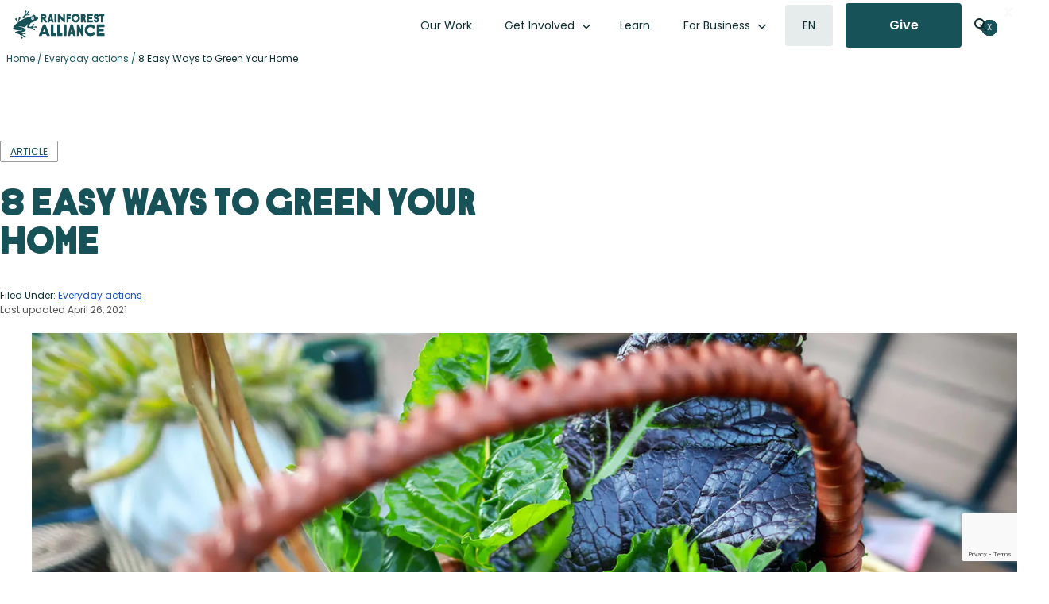

--- FILE ---
content_type: text/html; charset=UTF-8
request_url: https://www.rainforest-alliance.org/everyday-actions/8-easy-ways-to-green-your-home/
body_size: 55740
content:
<!DOCTYPE html>
<html lang="en-US">
<head >
<meta charset="UTF-8" />
<script type="text/javascript">
/* <![CDATA[ */
var gform;gform||(document.addEventListener("gform_main_scripts_loaded",function(){gform.scriptsLoaded=!0}),document.addEventListener("gform/theme/scripts_loaded",function(){gform.themeScriptsLoaded=!0}),window.addEventListener("DOMContentLoaded",function(){gform.domLoaded=!0}),gform={domLoaded:!1,scriptsLoaded:!1,themeScriptsLoaded:!1,isFormEditor:()=>"function"==typeof InitializeEditor,callIfLoaded:function(o){return!(!gform.domLoaded||!gform.scriptsLoaded||!gform.themeScriptsLoaded&&!gform.isFormEditor()||(gform.isFormEditor()&&console.warn("The use of gform.initializeOnLoaded() is deprecated in the form editor context and will be removed in Gravity Forms 3.1."),o(),0))},initializeOnLoaded:function(o){gform.callIfLoaded(o)||(document.addEventListener("gform_main_scripts_loaded",()=>{gform.scriptsLoaded=!0,gform.callIfLoaded(o)}),document.addEventListener("gform/theme/scripts_loaded",()=>{gform.themeScriptsLoaded=!0,gform.callIfLoaded(o)}),window.addEventListener("DOMContentLoaded",()=>{gform.domLoaded=!0,gform.callIfLoaded(o)}))},hooks:{action:{},filter:{}},addAction:function(o,r,e,t){gform.addHook("action",o,r,e,t)},addFilter:function(o,r,e,t){gform.addHook("filter",o,r,e,t)},doAction:function(o){gform.doHook("action",o,arguments)},applyFilters:function(o){return gform.doHook("filter",o,arguments)},removeAction:function(o,r){gform.removeHook("action",o,r)},removeFilter:function(o,r,e){gform.removeHook("filter",o,r,e)},addHook:function(o,r,e,t,n){null==gform.hooks[o][r]&&(gform.hooks[o][r]=[]);var d=gform.hooks[o][r];null==n&&(n=r+"_"+d.length),gform.hooks[o][r].push({tag:n,callable:e,priority:t=null==t?10:t})},doHook:function(r,o,e){var t;if(e=Array.prototype.slice.call(e,1),null!=gform.hooks[r][o]&&((o=gform.hooks[r][o]).sort(function(o,r){return o.priority-r.priority}),o.forEach(function(o){"function"!=typeof(t=o.callable)&&(t=window[t]),"action"==r?t.apply(null,e):e[0]=t.apply(null,e)})),"filter"==r)return e[0]},removeHook:function(o,r,t,n){var e;null!=gform.hooks[o][r]&&(e=(e=gform.hooks[o][r]).filter(function(o,r,e){return!!(null!=n&&n!=o.tag||null!=t&&t!=o.priority)}),gform.hooks[o][r]=e)}});
/* ]]> */
</script>

<meta name="viewport" content="width=device-width, initial-scale=1" />


<!-- Responsive Code + Design by @theMikeD www.codenamemiked.com -->

<meta name='robots' content='index, follow, max-image-preview:large, max-snippet:-1, max-video-preview:-1' />
	<style>img:is([sizes="auto" i], [sizes^="auto," i]) { contain-intrinsic-size: 3000px 1500px }</style>
	
<!-- Google Tag Manager for WordPress by gtm4wp.com -->
<script data-cfasync="false" data-pagespeed-no-defer>
	var gtm4wp_datalayer_name = "dataLayer";
	var dataLayer = dataLayer || [];

	const gtm4wp_scrollerscript_debugmode         = false;
	const gtm4wp_scrollerscript_callbacktime      = 100;
	const gtm4wp_scrollerscript_readerlocation    = 150;
	const gtm4wp_scrollerscript_contentelementid  = "content";
	const gtm4wp_scrollerscript_scannertime       = 60;
</script>
<!-- End Google Tag Manager for WordPress by gtm4wp.com -->
	<!-- This site is optimized with the Yoast SEO Premium plugin v26.5 (Yoast SEO v26.5) - https://yoast.com/wordpress/plugins/seo/ -->
	<title>8 Easy Ways to Green Your Home | Rainforest Alliance</title>
	<meta name="description" content="A green home is the start of your sustainability journey. Here are 8 ways you can contribute to the well-being of communities the planet." />
	<link rel="canonical" href="https://www.rainforest-alliance.org/everyday-actions/8-easy-ways-to-green-your-home/" />
	<meta property="og:locale" content="en_US" />
	<meta property="og:type" content="article" />
	<meta property="og:title" content="8 Easy Ways to Green Your Home" />
	<meta property="og:description" content="A green home is the start of your sustainability journey. Here are 8 ways you can contribute to the well-being of communities the planet." />
	<meta property="og:url" content="https://www.rainforest-alliance.org/everyday-actions/8-easy-ways-to-green-your-home/" />
	<meta property="og:site_name" content="Rainforest Alliance" />
	<meta property="article:publisher" content="https://www.facebook.com/RainforestAlliance" />
	<meta property="article:published_time" content="2021-04-26T16:55:00+00:00" />
	<meta property="article:modified_time" content="2025-11-10T11:07:09+00:00" />
	<meta property="og:image" content="https://www.rainforest-alliance.org/wp-content/uploads/2021/07/header-image-green-home_0.jpg.webp" />
	<meta property="og:image:width" content="1600" />
	<meta property="og:image:height" content="1143" />
	<meta property="og:image:type" content="image/jpeg" />
	<meta name="author" content="Matt Nerger" />
	<meta name="twitter:card" content="summary_large_image" />
	<meta name="twitter:creator" content="@RnfrstAlliance" />
	<meta name="twitter:site" content="@RnfrstAlliance" />
	<meta name="twitter:label1" content="Written by" />
	<meta name="twitter:data1" content="Matt Nerger" />
	<meta name="twitter:label2" content="Est. reading time" />
	<meta name="twitter:data2" content="2 minutes" />
	<script type="application/ld+json" class="yoast-schema-graph">{"@context":"https://schema.org","@graph":[{"@type":"Article","@id":"https://www.rainforest-alliance.org/everyday-actions/8-easy-ways-to-green-your-home/#article","isPartOf":{"@id":"https://www.rainforest-alliance.org/everyday-actions/8-easy-ways-to-green-your-home/"},"author":{"name":"Matt Nerger","@id":"https://www.rainforest-alliance.org/#/schema/person/8b83af15403847e48089321049e25ba4"},"headline":"8 Easy Ways to Green Your Home","datePublished":"2021-04-26T16:55:00+00:00","dateModified":"2025-11-10T11:07:09+00:00","mainEntityOfPage":{"@id":"https://www.rainforest-alliance.org/everyday-actions/8-easy-ways-to-green-your-home/"},"wordCount":335,"commentCount":0,"publisher":{"@id":"https://www.rainforest-alliance.org/#organization"},"image":{"@id":"https://www.rainforest-alliance.org/everyday-actions/8-easy-ways-to-green-your-home/#primaryimage"},"thumbnailUrl":"https://www.rainforest-alliance.org/wp-content/uploads/2021/07/header-image-green-home_0.jpg.webp","articleSection":["Everyday actions"],"inLanguage":"en-US","potentialAction":[{"@type":"CommentAction","name":"Comment","target":["https://www.rainforest-alliance.org/everyday-actions/8-easy-ways-to-green-your-home/#respond"]}]},{"@type":"WebPage","@id":"https://www.rainforest-alliance.org/everyday-actions/8-easy-ways-to-green-your-home/","url":"https://www.rainforest-alliance.org/everyday-actions/8-easy-ways-to-green-your-home/","name":"8 Easy Ways to Green Your Home | Rainforest Alliance","isPartOf":{"@id":"https://www.rainforest-alliance.org/#website"},"primaryImageOfPage":{"@id":"https://www.rainforest-alliance.org/everyday-actions/8-easy-ways-to-green-your-home/#primaryimage"},"image":{"@id":"https://www.rainforest-alliance.org/everyday-actions/8-easy-ways-to-green-your-home/#primaryimage"},"thumbnailUrl":"https://www.rainforest-alliance.org/wp-content/uploads/2021/07/header-image-green-home_0.jpg.webp","datePublished":"2021-04-26T16:55:00+00:00","dateModified":"2025-11-10T11:07:09+00:00","description":"A green home is the start of your sustainability journey. Here are 8 ways you can contribute to the well-being of communities the planet.","breadcrumb":{"@id":"https://www.rainforest-alliance.org/everyday-actions/8-easy-ways-to-green-your-home/#breadcrumb"},"inLanguage":"en-US","potentialAction":[{"@type":"ReadAction","target":["https://www.rainforest-alliance.org/everyday-actions/8-easy-ways-to-green-your-home/"]}]},{"@type":"ImageObject","inLanguage":"en-US","@id":"https://www.rainforest-alliance.org/everyday-actions/8-easy-ways-to-green-your-home/#primaryimage","url":"https://www.rainforest-alliance.org/wp-content/uploads/2021/07/header-image-green-home_0.jpg.webp","contentUrl":"https://www.rainforest-alliance.org/wp-content/uploads/2021/07/header-image-green-home_0.jpg.webp","width":1600,"height":1143,"caption":"basket of vegetables"},{"@type":"BreadcrumbList","@id":"https://www.rainforest-alliance.org/everyday-actions/8-easy-ways-to-green-your-home/#breadcrumb","itemListElement":[{"@type":"ListItem","position":1,"name":"Home","item":"https://www.rainforest-alliance.org/"},{"@type":"ListItem","position":2,"name":"Everyday actions","item":"https://www.rainforest-alliance.org/everyday-actions/"},{"@type":"ListItem","position":3,"name":"8 Easy Ways to Green Your Home"}]},{"@type":"WebSite","@id":"https://www.rainforest-alliance.org/#website","url":"https://www.rainforest-alliance.org/","name":"Rainforest Alliance","description":"","publisher":{"@id":"https://www.rainforest-alliance.org/#organization"},"potentialAction":[{"@type":"SearchAction","target":{"@type":"EntryPoint","urlTemplate":"https://www.rainforest-alliance.org/?s={search_term_string}"},"query-input":{"@type":"PropertyValueSpecification","valueRequired":true,"valueName":"search_term_string"}}],"inLanguage":"en-US"},{"@type":"Organization","@id":"https://www.rainforest-alliance.org/#organization","name":"Rainforest Alliance","url":"https://www.rainforest-alliance.org/","logo":{"@type":"ImageObject","inLanguage":"en-US","@id":"https://www.rainforest-alliance.org/#/schema/logo/image/","url":"https://www.rainforest-alliance.org/wp-content/uploads/2021/07/2019-Rainforest-Alliance-logo.png.webp","contentUrl":"https://www.rainforest-alliance.org/wp-content/uploads/2021/07/2019-Rainforest-Alliance-logo.png.webp","width":801,"height":249,"caption":"Rainforest Alliance"},"image":{"@id":"https://www.rainforest-alliance.org/#/schema/logo/image/"},"sameAs":["https://www.facebook.com/RainforestAlliance","https://x.com/RnfrstAlliance","https://www.instagram.com/rainforestalliance","https://www.linkedin.com/company/rainforest-alliance","https://www.pinterest.com/rnfrstalliance/","https://www.youtube.com/user/rainforestalliance"]},{"@type":"Person","@id":"https://www.rainforest-alliance.org/#/schema/person/8b83af15403847e48089321049e25ba4","name":"Matt Nerger","image":{"@type":"ImageObject","inLanguage":"en-US","@id":"https://www.rainforest-alliance.org/#/schema/person/image/","url":"https://secure.gravatar.com/avatar/0e3f7ae09b047f32025492e9f6690fb77114476d718f93a0aca9f2aa02eae71e?s=96&r=g","contentUrl":"https://secure.gravatar.com/avatar/0e3f7ae09b047f32025492e9f6690fb77114476d718f93a0aca9f2aa02eae71e?s=96&r=g","caption":"Matt Nerger"},"url":"https://www.rainforest-alliance.org/author/mnerger/"}]}</script>
	<!-- / Yoast SEO Premium plugin. -->


<link rel='dns-prefetch' href='//platform-api.sharethis.com' />
<link rel='dns-prefetch' href='//kit.fontawesome.com' />
<link rel='dns-prefetch' href='//www.google.com' />
<link rel='stylesheet' id='wp-block-library-css' href='https://www.rainforest-alliance.org/wp-includes/css/dist/block-library/style.min.css?ver=6.8.3' type='text/css' media='all' />
<link rel='stylesheet' id='rainforest-replant-css' href='https://www.rainforest-alliance.org/wp-content/themes/rainforest-replant/style.css?ver=20251216211434' type='text/css' media='all' />
<link rel='stylesheet' id='annual-report-accordion-style-css' href='https://www.rainforest-alliance.org/wp-content/mu-plugins/replant-blocks/build/accordion/style-index.css?ver=1.1.0' type='text/css' media='all' />
<style id='annual-report-accordion-item-style-inline-css' type='text/css'>


</style>
<link rel='stylesheet' id='annual-report-ar-header-2024-style-css' href='https://www.rainforest-alliance.org/wp-content/mu-plugins/replant-blocks/build/ar-header-2024/style-index.css?ver=0.1.0' type='text/css' media='all' />
<link rel='stylesheet' id='annual-report-blocks-ar-section-headers-2024-style-css' href='https://www.rainforest-alliance.org/wp-content/mu-plugins/replant-blocks/build/ar-section-headers-2024/style-index.css?ver=0.1.0' type='text/css' media='all' />
<style id='annual-report-carousel-style-inline-css' type='text/css'>
.wp-block-annual-report-carousel{position:relative}.wp-block-annual-report-carousel .slides{display:flex;margin:1em}.wp-block-annual-report-carousel .slides li{margin:unset;padding:unset}.wp-block-annual-report-carousel.centered+.ra-carousel--nav,.wp-block-annual-report-carousel.centered+.ra-carousel-nav{display:none}.ra-carousel--nav{align-items:stretch;display:flex;gap:16px;justify-content:flex-end;margin-inline:32px}.ra-carousel--nav a{box-sizing:border-box;height:100%}.ra-carousel--nav .button a.flex-next,.ra-carousel--nav .button a.flex-prev,.ra-carousel--nav .button.extra-button a{align-items:center;display:inline-flex}.ra-carousel--nav a.flex-prev svg{transform:rotate(180deg)}.ra-carousel--nav .flex-control-nav{padding:0 10px;position:unset}.ra-carousel--nav .flex-control-nav li{margin:0 6px;zoom:1.2}.ra-carousel--nav .flex-control-paging li a{background:#dedbc4}.ra-carousel--nav .button{line-height:0}.ra-carousel--nav .extra-button{margin-right:auto}.ra-carousel--nav .extra-button a{font-size:16px;line-height:1.5;min-height:56px}.ra-carousel--nav .extra-button a svg{height:16px;padding-left:10px}.ra-carousel--nav .extra-button:has(a:empty){background:transparent}.ra-carousel--nav .flex-next,.ra-carousel--nav .flex-prev{line-height:0;padding:4px}.ra-carousel--nav .ra-carousel--controls{display:none}.ra-carousel--wrapper.centered~.ra-carousel--nav{position:relative}.ra-carousel--wrapper.centered~.ra-carousel--nav .button:has(.flex-prev,.flex-next){display:none}body:not(.single-annual_report) .wp-block-annual-report-carousel .slides li{box-sizing:border-box;padding-right:24px}body:not(.single-annual_report) .wp-block-annual-report-carousel .ra-carousel--nav a{box-shadow:0 1px 1px 0 rgba(0,0,0,.05),0 2px 2px 0 rgba(0,0,0,.05),0 5px 5px 0 rgba(0,0,0,.05),0 10px 10px 0 rgba(0,0,0,.05),0 0 8px 0 rgba(0,0,0,.05)}

</style>
<style id='annual-report-carousel-item-style-inline-css' type='text/css'>


</style>
<link rel='stylesheet' id='annual-report-carousel-testimonial-style-css' href='https://www.rainforest-alliance.org/wp-content/mu-plugins/replant-blocks/build/carousel-testimonial/style-index.css?ver=0.1.0' type='text/css' media='all' />
<link rel='stylesheet' id='ra-cert-comparison-table-style-css' href='https://www.rainforest-alliance.org/wp-content/mu-plugins/replant-blocks/build/cert-comparison-table-wrapper/style-index.css?ver=0.1.0' type='text/css' media='all' />
<style id='ra-classy-embed-style-inline-css' type='text/css'>
.wp-block-ra-classy-embed{color:var(--classy-color__neutral--10,#000)!important;word-break:normal}

</style>
<style id='ra-dynamic-list-links-style-inline-css' type='text/css'>
.wp-block-ra-dynamic-list-links{display:flex;flex-direction:column;gap:8px}

</style>
<style id='ra-fading-images-style-inline-css' type='text/css'>
.wp-block-ra-fading-images{container:ra-fading-iamges/inline-size}.wp-block-ra-fading-images .image-display{display:grid;gap:24px;grid-template-areas:"a b" "c d";grid-template-columns:repeat(2,calc(50cqw - 12px));justify-items:center}.wp-block-ra-fading-images .image-display img{border-radius:16px;height:calc(50cqw - 12px);-o-object-fit:cover;object-fit:cover;transition:opacity .1s ease-in;width:calc(50cqw - 12px)}

</style>
<link rel='stylesheet' id='annual-report-floating-crops-style-css' href='https://www.rainforest-alliance.org/wp-content/mu-plugins/replant-blocks/build/floating-crops/style-index.css?ver=0.1.0' type='text/css' media='all' />
<style id='annual-report-map-2022-style-inline-css' type='text/css'>
@media screen and (max-width:924px){.ra-ar-2022-map{display:none}}.ra-ar-2022-map{min-width:924px}.ra-ar-2022-map ul.slides>li{margin:0;padding:0}.ra-ar-2022-map ul.slides>li .map-key{display:flex;gap:2em;justify-content:center;margin:1em auto;text-align:center}.ra-ar-2022-map ul.slides>li .map-key .map-key-yellow-circle{background-color:#f5b224;border-radius:100%;display:inline-block;height:15px;margin-right:.5em;width:15px}.ra-ar-2022-map ul.slides>li .map-key .map-key-pin{display:inline-block;height:15px;margin-right:.5em}.ra-ar-2022-map ul.slides>li .map-key a,.ra-ar-2022-map ul.slides>li .map-key a:visited{color:#154a50!important;font-weight:500;text-decoration-color:#f5b224;text-decoration-thickness:2px;text-underline-offset:7px}.ra-ar-2022-map ul.slides>li .map-key a:hover,.ra-ar-2022-map ul.slides>li .map-key a:visited:hover{color:#f5b224!important}@media screen and (max-width:924px){.ra-ar-2022-map-nav{display:none}}.ra-ar-2022-map-nav{margin:0 auto;padding-bottom:40px;width:924px}.ra-ar-2022-map-nav ul{align-content:center;display:grid;grid-template-columns:repeat(12,1fr);grid-template-rows:repeat(2,68px);justify-items:center;margin:0;padding:0}.ra-ar-2022-map-nav ul li{list-style-type:none}.ra-ar-2022-map-nav ul li.wp-block-button{grid-column-end:span 2;list-style-type:none;margin:8px 12px}.ra-ar-2022-map-nav ul li.wp-block-button:nth-of-type(7){grid-column-end:span 1}.ra-ar-2022-map-nav ul li.wp-block-button a.wp-element-button{font-size:14px!important;height:52px;line-height:32px!important;text-decoration:none;transition-duration:.5s;width:130px}.ra-ar-2022-map-nav ul li.wp-block-button a.wp-element-button.multi-line{line-height:16px!important}.ra-ar-2022-map-nav ul li.wp-block-button a.wp-element-button:after{content:"";padding:0}.ra-ar-2022-map-nav ul li.wp-block-button a.wp-element-button.selected,.ra-ar-2022-map-nav ul li.wp-block-button a.wp-element-button:hover{background-color:#f5b224!important}@media screen and (min-width:925px){.ra-ar-2022-map-mobile{display:none}}.ra-ar-2022-map-mobile{padding-bottom:40px}

</style>
<style id='annual-report-map-2023-style-inline-css' type='text/css'>
@media screen and (max-width:924px){.annual-report-2023 .ra-ar-2023-map{display:none}}.annual-report-2023 .ra-ar-2023-map{min-width:924px}.annual-report-2023 .ra-ar-2023-map ul.slides>li{margin:0;padding:0}.annual-report-2023 .ra-ar-2023-map ul.slides>li .map-key{display:flex;gap:2em;justify-content:center;margin:1em auto;text-align:center}.annual-report-2023 .ra-ar-2023-map ul.slides>li .map-key .map-key-yellow-circle{background-color:#1a52c2;border-radius:100%;display:inline-block;height:15px;margin-right:.5em;width:15px}.annual-report-2023 .ra-ar-2023-map ul.slides>li .map-key .map-key-pin{display:inline-block;height:15px;margin-right:.5em}.annual-report-2023 .ra-ar-2023-map ul.slides>li .map-key a,.annual-report-2023 .ra-ar-2023-map ul.slides>li .map-key a:visited{color:#154a50!important;font-weight:500;text-decoration-color:#1a52c2;text-decoration-thickness:2px;text-underline-offset:7px}.annual-report-2023 .ra-ar-2023-map ul.slides>li .map-key a:hover,.annual-report-2023 .ra-ar-2023-map ul.slides>li .map-key a:visited:hover{color:#1a52c2!important}@media screen and (max-width:924px){.annual-report-2023 .ra-ar-2023-map-nav{display:none}}.annual-report-2023 .ra-ar-2023-map-nav{margin:0 auto;padding-bottom:40px;width:924px}.annual-report-2023 .ra-ar-2023-map-nav ul{align-content:center;display:grid;grid-template-columns:repeat(12,1fr);grid-template-rows:repeat(2,68px);justify-items:center;margin:0;padding:0}.annual-report-2023 .ra-ar-2023-map-nav ul li{list-style-type:none}.annual-report-2023 .ra-ar-2023-map-nav ul li.wp-block-button{grid-column-end:span 2;list-style-type:none;margin:8px 12px}.annual-report-2023 .ra-ar-2023-map-nav ul li.wp-block-button:nth-of-type(7){grid-column-end:span 1}.annual-report-2023 .ra-ar-2023-map-nav ul li.wp-block-button a.wp-element-button{font-size:14px!important;height:52px;line-height:32px!important;text-decoration:none;transition-duration:.5s;width:130px}.annual-report-2023 .ra-ar-2023-map-nav ul li.wp-block-button a.wp-element-button.multi-line{line-height:16px!important}.annual-report-2023 .ra-ar-2023-map-nav ul li.wp-block-button a.wp-element-button:after{content:"";padding:0}.annual-report-2023 .ra-ar-2023-map-nav ul li.wp-block-button a.wp-element-button.selected,.annual-report-2023 .ra-ar-2023-map-nav ul li.wp-block-button a.wp-element-button:hover{background-color:#1a52c2!important;color:#fff!important}@media screen and (min-width:925px){.annual-report-2023 .ra-ar-2023-map-mobile{display:none}}.annual-report-2023 .ra-ar-2023-map-mobile{padding-bottom:40px}

</style>
<link rel='stylesheet' id='annual-report-map-2024-style-css' href='https://www.rainforest-alliance.org/wp-content/mu-plugins/replant-blocks/build/map-2024/style-index.css?ver=0.1.0' type='text/css' media='all' />
<style id='annual-report-marquee-style-inline-css' type='text/css'>
.ra-marquee-wrapper{display:flex;gap:12px;margin:20px 0;overflow:hidden;padding:0}.ra-marquee{display:flex;flex-shrink:0;gap:12px;justify-content:space-around;margin:0;min-width:100%;padding:0}@media(prefers-reduced-motion:reduce){.ra-marquee{animation-play-state:paused}}.ra-marquee li{align-content:center;align-items:end;background-color:#d3d3d3;border-radius:24px;-moz-column-gap:.25em;column-gap:.25em;display:grid;grid-template-columns:max-content 1fr;list-style:none;margin:0!important;padding:36px}.ra-marquee li h4{color:#0d2d30;font-size:60px;font-style:normal;font-weight:400;letter-spacing:-.03em;margin:0;padding-bottom:0;padding-right:10px;text-transform:unset}.ra-marquee li h5{color:#0d2d30!important;font-size:32px;font-weight:500;line-height:49%;margin:0}@media screen and (max-width:850px){.ra-marquee li{padding:20px}.ra-marquee li h4{font-size:2em;padding-right:2px}.ra-marquee li h5{font-size:1.25em;line-height:unset}}.ra-marquee li p{grid-column-end:span 2;margin:0}.ra-marquee li:has(.wp-block-image:only-child){align-self:center;-moz-column-gap:0;column-gap:0;padding:0}.ra-marquee li:has(.wp-block-image:only-child) .wp-block-image{margin:0}@media screen and (max-width:850px){.ra-marquee li:has(.wp-block-image:only-child) .wp-block-image{width:150px}}@keyframes scroll{0%{transform:translateX(0)}to{transform:translateX(calc(-100% - 12px))}}.do-scroll{animation:scroll 30s linear infinite}.ltr .do-scroll{animation-direction:reverse}

</style>
<style id='annual-report-marquee-item-style-inline-css' type='text/css'>


</style>
<link rel='stylesheet' id='annual-report-nav-menu-style-css' href='https://www.rainforest-alliance.org/wp-content/mu-plugins/replant-blocks/build/nav-menu/style-index.css?ver=0.1.0' type='text/css' media='all' />
<style id='ra-parallax-image-style-inline-css' type='text/css'>
.wp-block-ra-parallax-image{container-name:ra-parallax-image;container-type:inline-size}.wp-block-ra-parallax-image .ra-parallax-image--image{background-position:50%;background-size:125%;border-radius:16px;min-height:100cqw;min-width:100cqw;transition:background-size .5s ease-in}

</style>
<style id='ra-post-card-style-inline-css' type='text/css'>
.ra_card:has(>input.toggle-card){position:relative}.ra_card:has(>input.toggle-card) .back,.ra_card:has(>input.toggle-card) .front{transition:opacity .5s ease-in-out}.ra_card:has(>input.toggle-card) .back{padding-right:var(--ra-card--padding);position:absolute;top:var(--ra-card--padding)}.ra_card:has(>input.toggle-card):has(.toggle-card:checked) .front{opacity:0}.ra_card:has(>input.toggle-card):has(.toggle-card:checked) .back{opacity:1}.ra_card:has(>input.toggle-card):not(:has(.toggle-card:checked)) .front{opacity:1;z-index:1}.ra_card:has(>input.toggle-card):not(:has(.toggle-card:checked)) .back{opacity:0}.ra_card:has(>input.toggle-card) .toggle-card{bottom:54px;height:39.36px;position:absolute;right:45px;width:100%;z-index:2}.ra_card:has(>input.toggle-card) .toggle-card:before{content:unset}.ra_card:has(>input.toggle-card) .toggle-card:after{background:var(--wp-preset--color--forest,#175259);border:none;color:#fff;content:url("data:image/svg+xml;charset=utf-8,%3Csvg xmlns=%27http://www.w3.org/2000/svg%27 fill=%27none%27 viewBox=%270 0 24 24%27%3E%3Cpath fill=%27%23fff%27 fill-rule=%27evenodd%27 d=%27M12 4.25a.75.75 0 0 1 .75.75v6.25H19a.75.75 0 0 1 0 1.5h-6.25V19a.75.75 0 0 1-1.5 0v-6.25H5a.75.75 0 0 1 0-1.5h6.25V5a.75.75 0 0 1 .75-.75%27 clip-rule=%27evenodd%27/%3E%3C/svg%3E");cursor:pointer;height:24px;outline:none!important;padding:15.36px;position:absolute;right:0;width:24px}.ra_card:has(>input.toggle-card) .toggle-card:checked:after{content:url("data:image/svg+xml;charset=utf-8,%3Csvg xmlns=%27http://www.w3.org/2000/svg%27 fill=%27none%27 viewBox=%270 0 32 32%27%3E%3Cpath fill=%27%23fff%27 fill-rule=%27evenodd%27 d=%27M7.293 7.293a1 1 0 0 1 1.414 0L16 14.586l7.293-7.293a1 1 0 0 1 1.414 1.414L17.414 16l7.293 7.293a1 1 0 0 1-1.414 1.414L16 17.414l-7.293 7.293a1 1 0 0 1-1.414-1.414L14.586 16 7.293 8.707a1 1 0 0 1 0-1.414%27 clip-rule=%27evenodd%27/%3E%3C/svg%3E")}

</style>
<style id='annual-report-segmented-control-style-inline-css' type='text/css'>
.wp-block-annual-report-segmented-control{background-color:#e8eeee;border:1px solid #b7c9cc;border-radius:30px;display:flex;padding:1px;width:-moz-fit-content;width:fit-content}.wp-block-annual-report-segmented-control .wp-block-button .wp-element-button{background-color:unset;border-radius:30px;color:#175259;min-width:112px;padding:16px 60px}@media screen and (max-width:850px){.wp-block-annual-report-segmented-control .wp-block-button .wp-element-button{padding:16px 40px}}.wp-block-annual-report-segmented-control .wp-block-button .wp-element-button:hover{border-radius:30px}.wp-block-annual-report-segmented-control.segment-index-10:not(:hover) .wp-block-button:nth-child(10) .wp-element-button,.wp-block-annual-report-segmented-control.segment-index-1:not(:hover) .wp-block-button:first-child .wp-element-button,.wp-block-annual-report-segmented-control.segment-index-2:not(:hover) .wp-block-button:nth-child(2) .wp-element-button,.wp-block-annual-report-segmented-control.segment-index-3:not(:hover) .wp-block-button:nth-child(3) .wp-element-button,.wp-block-annual-report-segmented-control.segment-index-4:not(:hover) .wp-block-button:nth-child(4) .wp-element-button,.wp-block-annual-report-segmented-control.segment-index-5:not(:hover) .wp-block-button:nth-child(5) .wp-element-button,.wp-block-annual-report-segmented-control.segment-index-6:not(:hover) .wp-block-button:nth-child(6) .wp-element-button,.wp-block-annual-report-segmented-control.segment-index-7:not(:hover) .wp-block-button:nth-child(7) .wp-element-button,.wp-block-annual-report-segmented-control.segment-index-8:not(:hover) .wp-block-button:nth-child(8) .wp-element-button,.wp-block-annual-report-segmented-control.segment-index-9:not(:hover) .wp-block-button:nth-child(9) .wp-element-button{background-color:#175259;color:#fff}.wp-block-annual-report-segmented-control.margin-negative-top{margin-top:-60px;position:relative;z-index:3000000}

</style>
<style id='impact-counter-style-inline-css' type='text/css'>
.wp-block-impact-counter{font-family:KranaAlliance-Fat,Poppins,Arial,sans-serif;font-size:clamp(3.5em,14.36vw,148px)}@media screen and (max-width:390px){.wp-block-impact-counter{text-align:center}}

</style>
<link rel='stylesheet' id='impact-stat-double-style-css' href='https://www.rainforest-alliance.org/wp-content/mu-plugins/replant-impact/blocks/build/stat-double/style-index.css?ver=0.1.0' type='text/css' media='all' />
<style id='impact-stat-goal-style-inline-css' type='text/css'>
.wp-block-impact-stat-goal{--card-width:var(--card-width--double,440px);--card-padding:var(--card-padding--double,24px);--card-margin:var(--card-margin--double,24px);--card-content-gap:3px;--heading-size:92px;--paragraph-size:24px;background:var(--impact-stat-bg,#b7c9cc);border-radius:24px;color:var(--impact-stat-fg,#0d2d30);container:impact-stat--goal/inline-size;height:var(--card-width);margin:var(--card-margin);overflow:clip;width:var(--card-width)}.wp-block-impact-stat-goal .back,.wp-block-impact-stat-goal .front{box-sizing:border-box;height:100cqw;padding:var(--card-padding);width:100cqw}.wp-block-impact-stat-goal .front{display:flex;flex-direction:column;justify-content:space-between}.wp-block-impact-stat-goal .front .wp-block-heading{margin-block:.25em}.wp-block-impact-stat-goal .back{display:flex;flex-direction:column;justify-content:flex-end}.wp-block-impact-stat-goal .bar-chart{margin-block:45px;position:relative}.wp-block-impact-stat-goal .bar-chart>.label{border-right:1px solid var(--impact-stat-fg,#0d2d30);font-size:14px;height:50px;padding:4px;position:absolute;width:-moz-fit-content;width:fit-content;z-index:1}.wp-block-impact-stat-goal .bar-chart .goal-text{right:0;top:-45px}.wp-block-impact-stat-goal .bar-chart .current-text{line-height:90px;right:var(--right-offset,23%);top:51px}.wp-block-impact-stat-goal .bar-chart .goal-track{background:var(--impact-stat-bg--secondary,#e8eeee);border-radius:8px;height:56px;width:100%}.wp-block-impact-stat-goal .bar-chart .goal-bar{background-color:var(--impact-stat-fg--secondary,#175259);border-radius:8px;height:100%}@container (width < 654px){.wp-block-impact-stat-goal{--card-width:min(100cqw,440px)}}.wp-block-impact-stat-double.theme-default .secondary-stat:has(.wp-block-impact-stat-goal)>.wp-block-impact-stat-goal{position:absolute}.wp-block-impact-stat-double.theme-default .secondary-stat:has(.wp-block-impact-stat-goal):not(:first-child)>.wp-block-impact-stat-goal{right:0}@container (width < 654px){.wp-block-impact-stat-double.theme-default .secondary-stat:has(.wp-block-impact-stat-goal){width:var(--card-width--double)}.wp-block-impact-stat-double.theme-default .secondary-stat:has(.wp-block-impact-stat-goal) .wp-block-impact-stat-goal{border-radius:0;height:500px}.wp-block-impact-stat-double.theme-default .secondary-stat:has(.wp-block-impact-stat-goal):not(:first-child) .wp-block-impact-stat-goal{padding-top:20px;top:-20px}}

</style>
<style id='impact-stat-single-style-inline-css' type='text/css'>
.wp-block-impact-stat-single{--card-width:var(--card-width--double,440px);--card-padding:var(--card-padding--double,24px);--card-margin:var(--card-margin--double,24px);--card-content-gap:3px;--heading-size:min(92px,20.9090909cqw);--paragraph-size:min(24px,5.454545cqw);--paragraph-size--large:min(36px,8.181818cqw);background:var(--impact-stat-bg,#175259);border-radius:24px;color:var(--impact-stat-fg,#fff);container:impact-stat--single/inline-size;height:var(--card-width);margin:var(--card-margin);overflow:clip;width:var(--card-width)}.wp-block-impact-stat-single .back,.wp-block-impact-stat-single .front{box-sizing:border-box;height:100cqw;padding:var(--card-padding);width:100cqw}.wp-block-impact-stat-single .back,.wp-block-impact-stat-single .wp-block-group{display:flex;flex-direction:column;justify-content:flex-end}.wp-block-impact-stat-single .wp-block-group{align-content:flex-start;flex-wrap:wrap;gap:var(--card-content-gap);height:calc(100cqw - var(--card-padding)*2);width:calc(100cqw - var(--card-padding)*2)}.wp-block-impact-stat-single .wp-block-group .wp-block-outermost-icon-block{margin-bottom:10px;margin-left:unset!important}.wp-block-impact-stat-single .wp-block-group .wp-block-outermost-icon-block .icon-container{width:96px!important}.wp-block-impact-stat-single .wp-block-group .wp-block-heading{color:var(--impact-stat-single-fg,#fff);font-family:KranaAlliance-Fat,Poppins,Arial,sans-serif;font-size:var(--heading-size);font-weight:900;line-height:1;margin-block:0;margin-left:unset!important;position:relative;top:calc(var(--heading-size)/10)}.wp-block-impact-stat-single .wp-block-group p{font-family:Poppins,Arial,sans-serif;font-size:var(--paragraph-size);font-weight:400;line-height:1.5;margin-left:unset!important;margin-block:0}.wp-block-impact-stat-single .wp-block-group p:not(.wp-block-heading~p){font-size:var(--paragraph-size--large);font-weight:600}.wp-block-impact-stat-single .wp-block-group p:not(.has-text-color){color:var(--impact-stat-single-fg,#fff)}@container (width < 654px){.wp-block-impact-stat-single{--card-width:min(100cqw,440px)}}

</style>
<style id='tiptip-hyperlink-group-block-style-inline-css' type='text/css'>
.wp-block-tiptip-hyperlink-group-block,.wp-block-tiptip-hyperlink-group-block a p{background-color:var(--color-bkg,none);color:var(--color-text,none);cursor:pointer;display:block}.wp-block-tiptip-hyperlink-group-block a p:hover,.wp-block-tiptip-hyperlink-group-block:hover{background-color:var(--color-bkg-hover,none)}

</style>
<style id='outermost-icon-block-style-inline-css' type='text/css'>
.wp-block-outermost-icon-block{display:flex;line-height:0}.wp-block-outermost-icon-block.has-border-color{border:none}.wp-block-outermost-icon-block .has-icon-color svg,.wp-block-outermost-icon-block.has-icon-color svg{color:currentColor}.wp-block-outermost-icon-block .has-icon-color:not(.has-no-icon-fill-color) svg,.wp-block-outermost-icon-block.has-icon-color:not(.has-no-icon-fill-color) svg{fill:currentColor}.wp-block-outermost-icon-block .icon-container{box-sizing:border-box}.wp-block-outermost-icon-block a,.wp-block-outermost-icon-block svg{height:100%;transition:transform .1s ease-in-out;width:100%}.wp-block-outermost-icon-block a:hover{transform:scale(1.1)}.wp-block-outermost-icon-block svg{transform:rotate(var(--outermost--icon-block--transform-rotate,0deg)) scaleX(var(--outermost--icon-block--transform-scale-x,1)) scaleY(var(--outermost--icon-block--transform-scale-y,1))}.wp-block-outermost-icon-block .rotate-90,.wp-block-outermost-icon-block.rotate-90{--outermost--icon-block--transform-rotate:90deg}.wp-block-outermost-icon-block .rotate-180,.wp-block-outermost-icon-block.rotate-180{--outermost--icon-block--transform-rotate:180deg}.wp-block-outermost-icon-block .rotate-270,.wp-block-outermost-icon-block.rotate-270{--outermost--icon-block--transform-rotate:270deg}.wp-block-outermost-icon-block .flip-horizontal,.wp-block-outermost-icon-block.flip-horizontal{--outermost--icon-block--transform-scale-x:-1}.wp-block-outermost-icon-block .flip-vertical,.wp-block-outermost-icon-block.flip-vertical{--outermost--icon-block--transform-scale-y:-1}.wp-block-outermost-icon-block .flip-vertical.flip-horizontal,.wp-block-outermost-icon-block.flip-vertical.flip-horizontal{--outermost--icon-block--transform-scale-x:-1;--outermost--icon-block--transform-scale-y:-1}

</style>
<link rel='stylesheet' id='wp-components-css' href='https://www.rainforest-alliance.org/wp-includes/css/dist/components/style.min.css?ver=6.8.3' type='text/css' media='all' />
<link rel='stylesheet' id='wp-preferences-css' href='https://www.rainforest-alliance.org/wp-includes/css/dist/preferences/style.min.css?ver=6.8.3' type='text/css' media='all' />
<link rel='stylesheet' id='wp-block-editor-css' href='https://www.rainforest-alliance.org/wp-includes/css/dist/block-editor/style.min.css?ver=6.8.3' type='text/css' media='all' />
<link rel='stylesheet' id='popup-maker-block-library-style-css' href='https://www.rainforest-alliance.org/wp-content/plugins/popup-maker/dist/packages/block-library-style.css?ver=dbea705cfafe089d65f1' type='text/css' media='all' />
<style id='global-styles-inline-css' type='text/css'>
:root{--wp--preset--aspect-ratio--square: 1;--wp--preset--aspect-ratio--4-3: 4/3;--wp--preset--aspect-ratio--3-4: 3/4;--wp--preset--aspect-ratio--3-2: 3/2;--wp--preset--aspect-ratio--2-3: 2/3;--wp--preset--aspect-ratio--16-9: 16/9;--wp--preset--aspect-ratio--9-16: 9/16;--wp--preset--color--black: #000000;--wp--preset--color--cyan-bluish-gray: #abb8c3;--wp--preset--color--white: #ffffff;--wp--preset--color--pale-pink: #f78da7;--wp--preset--color--vivid-red: #cf2e2e;--wp--preset--color--luminous-vivid-orange: #ff6900;--wp--preset--color--luminous-vivid-amber: #fcb900;--wp--preset--color--light-green-cyan: #7bdcb5;--wp--preset--color--vivid-green-cyan: #00d084;--wp--preset--color--pale-cyan-blue: #8ed1fc;--wp--preset--color--vivid-cyan-blue: #0693e3;--wp--preset--color--vivid-purple: #9b51e0;--wp--preset--color--scarlet: #f53d1c;--wp--preset--color--fuchsia: #d4005e;--wp--preset--color--guava: #ff7373;--wp--preset--color--mango: #f5b224;--wp--preset--color--lemon: #ffe030;--wp--preset--color--clay: #dedbc4;--wp--preset--color--avocado: #ccde82;--wp--preset--color--lime: #94ba29;--wp--preset--color--forest: #175259;--wp--preset--color--sky: #94fcf7;--wp--preset--color--aqua: #26dbd9;--wp--preset--color--grey: #aaaaaa;--wp--preset--color--cloud: #85c4e3;--wp--preset--color--ocean: #1a52c2;--wp--preset--color--lilac: #de8feb;--wp--preset--color--lime-light: #F4F8EA;--wp--preset--color--ocean-light: #E8EEF9;--wp--preset--color--forest-light: #E8EEEE;--wp--preset--color--clay-light: #F0EEE4;--wp--preset--color--forest-dark: #0D2D30;--wp--preset--gradient--vivid-cyan-blue-to-vivid-purple: linear-gradient(135deg,rgba(6,147,227,1) 0%,rgb(155,81,224) 100%);--wp--preset--gradient--light-green-cyan-to-vivid-green-cyan: linear-gradient(135deg,rgb(122,220,180) 0%,rgb(0,208,130) 100%);--wp--preset--gradient--luminous-vivid-amber-to-luminous-vivid-orange: linear-gradient(135deg,rgba(252,185,0,1) 0%,rgba(255,105,0,1) 100%);--wp--preset--gradient--luminous-vivid-orange-to-vivid-red: linear-gradient(135deg,rgba(255,105,0,1) 0%,rgb(207,46,46) 100%);--wp--preset--gradient--very-light-gray-to-cyan-bluish-gray: linear-gradient(135deg,rgb(238,238,238) 0%,rgb(169,184,195) 100%);--wp--preset--gradient--cool-to-warm-spectrum: linear-gradient(135deg,rgb(74,234,220) 0%,rgb(151,120,209) 20%,rgb(207,42,186) 40%,rgb(238,44,130) 60%,rgb(251,105,98) 80%,rgb(254,248,76) 100%);--wp--preset--gradient--blush-light-purple: linear-gradient(135deg,rgb(255,206,236) 0%,rgb(152,150,240) 100%);--wp--preset--gradient--blush-bordeaux: linear-gradient(135deg,rgb(254,205,165) 0%,rgb(254,45,45) 50%,rgb(107,0,62) 100%);--wp--preset--gradient--luminous-dusk: linear-gradient(135deg,rgb(255,203,112) 0%,rgb(199,81,192) 50%,rgb(65,88,208) 100%);--wp--preset--gradient--pale-ocean: linear-gradient(135deg,rgb(255,245,203) 0%,rgb(182,227,212) 50%,rgb(51,167,181) 100%);--wp--preset--gradient--electric-grass: linear-gradient(135deg,rgb(202,248,128) 0%,rgb(113,206,126) 100%);--wp--preset--gradient--midnight: linear-gradient(135deg,rgb(2,3,129) 0%,rgb(40,116,252) 100%);--wp--preset--font-size--small: 13px;--wp--preset--font-size--medium: 20px;--wp--preset--font-size--large: 36px;--wp--preset--font-size--x-large: 42px;--wp--preset--spacing--20: 0.44rem;--wp--preset--spacing--30: 0.67rem;--wp--preset--spacing--40: 1rem;--wp--preset--spacing--50: 1.5rem;--wp--preset--spacing--60: 2.25rem;--wp--preset--spacing--70: 3.38rem;--wp--preset--spacing--80: 5.06rem;--wp--preset--shadow--natural: 6px 6px 9px rgba(0, 0, 0, 0.2);--wp--preset--shadow--deep: 12px 12px 50px rgba(0, 0, 0, 0.4);--wp--preset--shadow--sharp: 6px 6px 0px rgba(0, 0, 0, 0.2);--wp--preset--shadow--outlined: 6px 6px 0px -3px rgba(255, 255, 255, 1), 6px 6px rgba(0, 0, 0, 1);--wp--preset--shadow--crisp: 6px 6px 0px rgba(0, 0, 0, 1);}:root { --wp--style--global--content-size: 100%;--wp--style--global--wide-size: 67vw; }:where(body) { margin: 0; }.wp-site-blocks > .alignleft { float: left; margin-right: 2em; }.wp-site-blocks > .alignright { float: right; margin-left: 2em; }.wp-site-blocks > .aligncenter { justify-content: center; margin-left: auto; margin-right: auto; }:where(.is-layout-flex){gap: 0.5em;}:where(.is-layout-grid){gap: 0.5em;}.is-layout-flow > .alignleft{float: left;margin-inline-start: 0;margin-inline-end: 2em;}.is-layout-flow > .alignright{float: right;margin-inline-start: 2em;margin-inline-end: 0;}.is-layout-flow > .aligncenter{margin-left: auto !important;margin-right: auto !important;}.is-layout-constrained > .alignleft{float: left;margin-inline-start: 0;margin-inline-end: 2em;}.is-layout-constrained > .alignright{float: right;margin-inline-start: 2em;margin-inline-end: 0;}.is-layout-constrained > .aligncenter{margin-left: auto !important;margin-right: auto !important;}.is-layout-constrained > :where(:not(.alignleft):not(.alignright):not(.alignfull)){max-width: var(--wp--style--global--content-size);margin-left: auto !important;margin-right: auto !important;}.is-layout-constrained > .alignwide{max-width: var(--wp--style--global--wide-size);}body .is-layout-flex{display: flex;}.is-layout-flex{flex-wrap: wrap;align-items: center;}.is-layout-flex > :is(*, div){margin: 0;}body .is-layout-grid{display: grid;}.is-layout-grid > :is(*, div){margin: 0;}body{padding-top: 0px;padding-right: 0px;padding-bottom: 0px;padding-left: 0px;}a:where(:not(.wp-element-button)){text-decoration: underline;}:root :where(.wp-element-button, .wp-block-button__link){background-color: #32373c;border-width: 0;color: #fff;font-family: inherit;font-size: inherit;line-height: inherit;padding: calc(0.667em + 2px) calc(1.333em + 2px);text-decoration: none;}.has-black-color{color: var(--wp--preset--color--black) !important;}.has-cyan-bluish-gray-color{color: var(--wp--preset--color--cyan-bluish-gray) !important;}.has-white-color{color: var(--wp--preset--color--white) !important;}.has-pale-pink-color{color: var(--wp--preset--color--pale-pink) !important;}.has-vivid-red-color{color: var(--wp--preset--color--vivid-red) !important;}.has-luminous-vivid-orange-color{color: var(--wp--preset--color--luminous-vivid-orange) !important;}.has-luminous-vivid-amber-color{color: var(--wp--preset--color--luminous-vivid-amber) !important;}.has-light-green-cyan-color{color: var(--wp--preset--color--light-green-cyan) !important;}.has-vivid-green-cyan-color{color: var(--wp--preset--color--vivid-green-cyan) !important;}.has-pale-cyan-blue-color{color: var(--wp--preset--color--pale-cyan-blue) !important;}.has-vivid-cyan-blue-color{color: var(--wp--preset--color--vivid-cyan-blue) !important;}.has-vivid-purple-color{color: var(--wp--preset--color--vivid-purple) !important;}.has-scarlet-color{color: var(--wp--preset--color--scarlet) !important;}.has-fuchsia-color{color: var(--wp--preset--color--fuchsia) !important;}.has-guava-color{color: var(--wp--preset--color--guava) !important;}.has-mango-color{color: var(--wp--preset--color--mango) !important;}.has-lemon-color{color: var(--wp--preset--color--lemon) !important;}.has-clay-color{color: var(--wp--preset--color--clay) !important;}.has-avocado-color{color: var(--wp--preset--color--avocado) !important;}.has-lime-color{color: var(--wp--preset--color--lime) !important;}.has-forest-color{color: var(--wp--preset--color--forest) !important;}.has-sky-color{color: var(--wp--preset--color--sky) !important;}.has-aqua-color{color: var(--wp--preset--color--aqua) !important;}.has-grey-color{color: var(--wp--preset--color--grey) !important;}.has-cloud-color{color: var(--wp--preset--color--cloud) !important;}.has-ocean-color{color: var(--wp--preset--color--ocean) !important;}.has-lilac-color{color: var(--wp--preset--color--lilac) !important;}.has-lime-light-color{color: var(--wp--preset--color--lime-light) !important;}.has-ocean-light-color{color: var(--wp--preset--color--ocean-light) !important;}.has-forest-light-color{color: var(--wp--preset--color--forest-light) !important;}.has-clay-light-color{color: var(--wp--preset--color--clay-light) !important;}.has-forest-dark-color{color: var(--wp--preset--color--forest-dark) !important;}.has-black-background-color{background-color: var(--wp--preset--color--black) !important;}.has-cyan-bluish-gray-background-color{background-color: var(--wp--preset--color--cyan-bluish-gray) !important;}.has-white-background-color{background-color: var(--wp--preset--color--white) !important;}.has-pale-pink-background-color{background-color: var(--wp--preset--color--pale-pink) !important;}.has-vivid-red-background-color{background-color: var(--wp--preset--color--vivid-red) !important;}.has-luminous-vivid-orange-background-color{background-color: var(--wp--preset--color--luminous-vivid-orange) !important;}.has-luminous-vivid-amber-background-color{background-color: var(--wp--preset--color--luminous-vivid-amber) !important;}.has-light-green-cyan-background-color{background-color: var(--wp--preset--color--light-green-cyan) !important;}.has-vivid-green-cyan-background-color{background-color: var(--wp--preset--color--vivid-green-cyan) !important;}.has-pale-cyan-blue-background-color{background-color: var(--wp--preset--color--pale-cyan-blue) !important;}.has-vivid-cyan-blue-background-color{background-color: var(--wp--preset--color--vivid-cyan-blue) !important;}.has-vivid-purple-background-color{background-color: var(--wp--preset--color--vivid-purple) !important;}.has-scarlet-background-color{background-color: var(--wp--preset--color--scarlet) !important;}.has-fuchsia-background-color{background-color: var(--wp--preset--color--fuchsia) !important;}.has-guava-background-color{background-color: var(--wp--preset--color--guava) !important;}.has-mango-background-color{background-color: var(--wp--preset--color--mango) !important;}.has-lemon-background-color{background-color: var(--wp--preset--color--lemon) !important;}.has-clay-background-color{background-color: var(--wp--preset--color--clay) !important;}.has-avocado-background-color{background-color: var(--wp--preset--color--avocado) !important;}.has-lime-background-color{background-color: var(--wp--preset--color--lime) !important;}.has-forest-background-color{background-color: var(--wp--preset--color--forest) !important;}.has-sky-background-color{background-color: var(--wp--preset--color--sky) !important;}.has-aqua-background-color{background-color: var(--wp--preset--color--aqua) !important;}.has-grey-background-color{background-color: var(--wp--preset--color--grey) !important;}.has-cloud-background-color{background-color: var(--wp--preset--color--cloud) !important;}.has-ocean-background-color{background-color: var(--wp--preset--color--ocean) !important;}.has-lilac-background-color{background-color: var(--wp--preset--color--lilac) !important;}.has-lime-light-background-color{background-color: var(--wp--preset--color--lime-light) !important;}.has-ocean-light-background-color{background-color: var(--wp--preset--color--ocean-light) !important;}.has-forest-light-background-color{background-color: var(--wp--preset--color--forest-light) !important;}.has-clay-light-background-color{background-color: var(--wp--preset--color--clay-light) !important;}.has-forest-dark-background-color{background-color: var(--wp--preset--color--forest-dark) !important;}.has-black-border-color{border-color: var(--wp--preset--color--black) !important;}.has-cyan-bluish-gray-border-color{border-color: var(--wp--preset--color--cyan-bluish-gray) !important;}.has-white-border-color{border-color: var(--wp--preset--color--white) !important;}.has-pale-pink-border-color{border-color: var(--wp--preset--color--pale-pink) !important;}.has-vivid-red-border-color{border-color: var(--wp--preset--color--vivid-red) !important;}.has-luminous-vivid-orange-border-color{border-color: var(--wp--preset--color--luminous-vivid-orange) !important;}.has-luminous-vivid-amber-border-color{border-color: var(--wp--preset--color--luminous-vivid-amber) !important;}.has-light-green-cyan-border-color{border-color: var(--wp--preset--color--light-green-cyan) !important;}.has-vivid-green-cyan-border-color{border-color: var(--wp--preset--color--vivid-green-cyan) !important;}.has-pale-cyan-blue-border-color{border-color: var(--wp--preset--color--pale-cyan-blue) !important;}.has-vivid-cyan-blue-border-color{border-color: var(--wp--preset--color--vivid-cyan-blue) !important;}.has-vivid-purple-border-color{border-color: var(--wp--preset--color--vivid-purple) !important;}.has-scarlet-border-color{border-color: var(--wp--preset--color--scarlet) !important;}.has-fuchsia-border-color{border-color: var(--wp--preset--color--fuchsia) !important;}.has-guava-border-color{border-color: var(--wp--preset--color--guava) !important;}.has-mango-border-color{border-color: var(--wp--preset--color--mango) !important;}.has-lemon-border-color{border-color: var(--wp--preset--color--lemon) !important;}.has-clay-border-color{border-color: var(--wp--preset--color--clay) !important;}.has-avocado-border-color{border-color: var(--wp--preset--color--avocado) !important;}.has-lime-border-color{border-color: var(--wp--preset--color--lime) !important;}.has-forest-border-color{border-color: var(--wp--preset--color--forest) !important;}.has-sky-border-color{border-color: var(--wp--preset--color--sky) !important;}.has-aqua-border-color{border-color: var(--wp--preset--color--aqua) !important;}.has-grey-border-color{border-color: var(--wp--preset--color--grey) !important;}.has-cloud-border-color{border-color: var(--wp--preset--color--cloud) !important;}.has-ocean-border-color{border-color: var(--wp--preset--color--ocean) !important;}.has-lilac-border-color{border-color: var(--wp--preset--color--lilac) !important;}.has-lime-light-border-color{border-color: var(--wp--preset--color--lime-light) !important;}.has-ocean-light-border-color{border-color: var(--wp--preset--color--ocean-light) !important;}.has-forest-light-border-color{border-color: var(--wp--preset--color--forest-light) !important;}.has-clay-light-border-color{border-color: var(--wp--preset--color--clay-light) !important;}.has-forest-dark-border-color{border-color: var(--wp--preset--color--forest-dark) !important;}.has-vivid-cyan-blue-to-vivid-purple-gradient-background{background: var(--wp--preset--gradient--vivid-cyan-blue-to-vivid-purple) !important;}.has-light-green-cyan-to-vivid-green-cyan-gradient-background{background: var(--wp--preset--gradient--light-green-cyan-to-vivid-green-cyan) !important;}.has-luminous-vivid-amber-to-luminous-vivid-orange-gradient-background{background: var(--wp--preset--gradient--luminous-vivid-amber-to-luminous-vivid-orange) !important;}.has-luminous-vivid-orange-to-vivid-red-gradient-background{background: var(--wp--preset--gradient--luminous-vivid-orange-to-vivid-red) !important;}.has-very-light-gray-to-cyan-bluish-gray-gradient-background{background: var(--wp--preset--gradient--very-light-gray-to-cyan-bluish-gray) !important;}.has-cool-to-warm-spectrum-gradient-background{background: var(--wp--preset--gradient--cool-to-warm-spectrum) !important;}.has-blush-light-purple-gradient-background{background: var(--wp--preset--gradient--blush-light-purple) !important;}.has-blush-bordeaux-gradient-background{background: var(--wp--preset--gradient--blush-bordeaux) !important;}.has-luminous-dusk-gradient-background{background: var(--wp--preset--gradient--luminous-dusk) !important;}.has-pale-ocean-gradient-background{background: var(--wp--preset--gradient--pale-ocean) !important;}.has-electric-grass-gradient-background{background: var(--wp--preset--gradient--electric-grass) !important;}.has-midnight-gradient-background{background: var(--wp--preset--gradient--midnight) !important;}.has-small-font-size{font-size: var(--wp--preset--font-size--small) !important;}.has-medium-font-size{font-size: var(--wp--preset--font-size--medium) !important;}.has-large-font-size{font-size: var(--wp--preset--font-size--large) !important;}.has-x-large-font-size{font-size: var(--wp--preset--font-size--x-large) !important;}
:where(.wp-block-post-template.is-layout-flex){gap: 1.25em;}:where(.wp-block-post-template.is-layout-grid){gap: 1.25em;}
:where(.wp-block-columns.is-layout-flex){gap: 2em;}:where(.wp-block-columns.is-layout-grid){gap: 2em;}
:root :where(.wp-block-pullquote){font-size: 1.5em;line-height: 1.6;}
</style>
<link rel='stylesheet' id='wp-video-popup-css' href='https://www.rainforest-alliance.org/wp-content/plugins/wp-video-popup-pro/inc/css/wp-video-popup.css?ver=2.10' type='text/css' media='all' />
<link rel='stylesheet' id='wpml-legacy-dropdown-0-css' href='https://www.rainforest-alliance.org/wp-content/plugins/sitepress-multilingual-cms/templates/language-switchers/legacy-dropdown/style.min.css?ver=1' type='text/css' media='all' />
<link rel='stylesheet' id='wpml-menu-item-0-css' href='https://www.rainforest-alliance.org/wp-content/plugins/sitepress-multilingual-cms/templates/language-switchers/menu-item/style.min.css?ver=1' type='text/css' media='all' />
<link rel='stylesheet' id='jquery.flexslider_0-css' href='https://www.rainforest-alliance.org/wp-content/themes/rainforest-replant/dist/js-lib/flexslider/flexslider.css?ver=20251216211434' type='text/css' media='all' />
<link rel='stylesheet' id='simple-social-icons-font-css' href='https://www.rainforest-alliance.org/wp-content/plugins/simple-social-icons/css/style.css?ver=3.0.2' type='text/css' media='all' />
<link rel='stylesheet' id='searchwp-live-search-css' href='https://www.rainforest-alliance.org/wp-content/plugins/searchwp-live-ajax-search/assets/styles/style.min.css?ver=1.8.7' type='text/css' media='all' />
<style id='searchwp-live-search-inline-css' type='text/css'>
.searchwp-live-search-result .searchwp-live-search-result--title a {
  font-size: 16px;
}
.searchwp-live-search-result .searchwp-live-search-result--price {
  font-size: 14px;
}
.searchwp-live-search-result .searchwp-live-search-result--add-to-cart .button {
  font-size: 14px;
}

</style>
<link rel='stylesheet' id='searchwp-forms-css' href='https://www.rainforest-alliance.org/wp-content/plugins/searchwp/assets/css/frontend/search-forms.min.css?ver=4.5.5' type='text/css' media='all' />
<link rel='stylesheet' id='ra-blocks-block-filters-css' href='https://www.rainforest-alliance.org/wp-content/mu-plugins/replant-blocks/wp-blocks/block-filters/build/index.css?ver=20251216211353' type='text/css' media='all' />
<link rel='stylesheet' id='popup-maker-site-css' href='https://www.rainforest-alliance.org/wp-content/plugins/popup-maker/dist/assets/site.css?ver=1.21.5' type='text/css' media='all' />
<style id='popup-maker-site-inline-css' type='text/css'>
/* Popup Theme 117329: YEG 2025 Theme */
.pum-theme-117329, .pum-theme-yeg-2025-theme { background-color: rgba( 0, 0, 0, 0.62 ) } 
.pum-theme-117329 .pum-container, .pum-theme-yeg-2025-theme .pum-container { padding: 18px; border-radius: 0px; border: 1px none #000000; box-shadow: 1px 1px 3px 0px rgba( 2, 2, 2, 0.00 ); background: none } 
.pum-theme-117329 .pum-title, .pum-theme-yeg-2025-theme .pum-title { color: #000000; text-align: left; text-shadow: 0px 0px 0px rgba( 2, 2, 2, 0.23 ); font-family: inherit; font-weight: 400; font-size: 32px; line-height: 36px } 
.pum-theme-117329 .pum-content, .pum-theme-yeg-2025-theme .pum-content { color: #8c8c8c; font-family: inherit; font-weight: 400 } 
.pum-theme-117329 .pum-content + .pum-close, .pum-theme-yeg-2025-theme .pum-content + .pum-close { position: absolute; height: auto; width: auto; left: auto; right: -7px; bottom: auto; top: -20px; padding: 8px; color: #ffffff; font-family: inherit; font-weight: 400; font-size: 16px; line-height: 34px; border: 1px none #ffffff; border-radius: 0px; box-shadow: 1px 1px 3px 0px rgba( 2, 2, 2, 0.00 ); text-shadow: 0px 0px 0px rgba( 0, 0, 0, 0.07 ); background: none } 

/* Popup Theme 111708: Year End Giving 6 */
.pum-theme-111708, .pum-theme-year-end-giving-5-2 { background-color: rgba( 10, 10, 10, 0.43 ) } 
.pum-theme-111708 .pum-container, .pum-theme-year-end-giving-5-2 .pum-container { padding: 60px; border-radius: 4px; border: 1px none #000000; box-shadow: 0px 2px 10px 3px rgba( 2, 2, 2, 0.10 ); background-color: rgba( 255, 255, 255, 1.00 ); background-image: url('https://www.rainforest-alliance.org/wp-content/uploads/2025/06/image2-1024x682.jpg.webp'); background-repeat: no-repeat; background-position: center center; background-attachment: scroll; background-size: cover } 
.pum-theme-111708 .pum-title, .pum-theme-year-end-giving-5-2 .pum-title { color: #ffffff; text-align: center; text-shadow: 2px 2px 5px rgba( 2, 2, 2, 0.50 ); font-family: inherit; font-weight: 700; font-size: 32px; line-height: 36px } 
.pum-theme-111708 .pum-content, .pum-theme-year-end-giving-5-2 .pum-content { color: #ffffff; font-family: inherit; font-weight: 400 } 
.pum-theme-111708 .pum-content + .pum-close, .pum-theme-year-end-giving-5-2 .pum-content + .pum-close { position: absolute; height: auto; width: auto; left: auto; right: 4px; bottom: auto; top: 1px; padding: 10px; color: #ffffff; font-family: inherit; font-weight: 400; font-size: 17px; line-height: 30px; border: 1px none #ffffff; border-radius: 0px; box-shadow: 1px 1px 3px 0px rgba( 2, 2, 2, 0.00 ); text-shadow: 0px 0px 0px rgba( 0, 0, 0, 0.23 ); background: none } 

/* Popup Theme 97580: Year End Giving 5 */
.pum-theme-97580, .pum-theme-year-end-giving-5 { background-color: rgba( 10, 10, 10, 0.43 ) } 
.pum-theme-97580 .pum-container, .pum-theme-year-end-giving-5 .pum-container { padding: 60px; border-radius: 4px; border: 1px none #000000; box-shadow: 0px 2px 10px 3px rgba( 2, 2, 2, 0.10 ); background-color: rgba( 255, 255, 255, 1.00 ); background-image: url('https://www.rainforest-alliance.org/wp-content/uploads/2023/11/ForestLake_SergioIzquierdo.jpg.webp'); background-repeat: no-repeat; background-position: center center; background-attachment: scroll; background-size: cover } 
.pum-theme-97580 .pum-title, .pum-theme-year-end-giving-5 .pum-title { color: #ffffff; text-align: center; text-shadow: 2px 2px 5px rgba( 2, 2, 2, 0.50 ); font-family: inherit; font-weight: 700; font-size: 32px; line-height: 36px } 
.pum-theme-97580 .pum-content, .pum-theme-year-end-giving-5 .pum-content { color: #ffffff; font-family: inherit; font-weight: 400 } 
.pum-theme-97580 .pum-content + .pum-close, .pum-theme-year-end-giving-5 .pum-content + .pum-close { position: absolute; height: auto; width: auto; left: auto; right: 4px; bottom: auto; top: 1px; padding: 10px; color: #ffffff; font-family: inherit; font-weight: 400; font-size: 17px; line-height: 30px; border: 1px none #ffffff; border-radius: 0px; box-shadow: 1px 1px 3px 0px rgba( 2, 2, 2, 0.00 ); text-shadow: 0px 0px 0px rgba( 0, 0, 0, 0.23 ); background: none } 

/* Popup Theme 107870: RA Gravity Form - Long */
.pum-theme-107870, .pum-theme-ra-gravity-form-long { background-color: rgba( 10, 10, 10, 0.56 ) } 
.pum-theme-107870 .pum-container, .pum-theme-ra-gravity-form-long .pum-container { padding: 1px; border-radius: 0px; border: 1px none #000000; box-shadow: 1px 1px 3px 0px rgba( 2, 2, 2, 0.00 ); background-color: rgba( 255, 255, 255, 0.00 ) } 
.pum-theme-107870 .pum-title, .pum-theme-ra-gravity-form-long .pum-title { color: #000000; text-align: left; text-shadow: 0px 0px 0px rgba( 2, 2, 2, 0.23 ); font-family: inherit; font-weight: 400; font-size: 32px; line-height: 36px } 
.pum-theme-107870 .pum-content, .pum-theme-ra-gravity-form-long .pum-content { color: #8c8c8c; font-family: inherit; font-weight: 400 } 
.pum-theme-107870 .pum-content + .pum-close, .pum-theme-ra-gravity-form-long .pum-content + .pum-close { position: absolute; height: auto; width: auto; left: auto; right: -2px; bottom: auto; top: -12px; padding: 8px; color: #ffffff; font-family: inherit; font-weight: 400; font-size: 20px; line-height: 36px; border: 1px none #ffffff; border-radius: 0px; box-shadow: 1px 1px 3px 0px rgba( 2, 2, 2, 0.00 ); text-shadow: -10px 0px 0px rgba( 0, 0, 0, 0.23 ); background-color: rgba( 255, 255, 255, 0.00 ) } 

/* Popup Theme 97510: Year End Giving 3 */
.pum-theme-97510, .pum-theme-year-end-giving-3 { background-color: rgba( 10, 10, 10, 0.43 ) } 
.pum-theme-97510 .pum-container, .pum-theme-year-end-giving-3 .pum-container { padding: 60px; border-radius: 4px; border: 1px none #000000; box-shadow: 0px 2px 10px 3px rgba( 2, 2, 2, 0.10 ); background-color: rgba( 255, 255, 255, 1.00 ); background-image: url('https://www.rainforest-alliance.org/wp-content/uploads/2023/11/46942586422_f915c66d63_o-1536x1039.jpg.webp'); background-repeat: no-repeat; background-position: center bottom; background-attachment: scroll; background-size: cover } 
.pum-theme-97510 .pum-title, .pum-theme-year-end-giving-3 .pum-title { color: #ffffff; text-align: center; text-shadow: 2px 2px 5px rgba( 2, 2, 2, 0.50 ); font-family: inherit; font-weight: 700; font-size: 32px; line-height: 36px } 
.pum-theme-97510 .pum-content, .pum-theme-year-end-giving-3 .pum-content { color: #ffffff; font-family: inherit; font-weight: 400 } 
.pum-theme-97510 .pum-content + .pum-close, .pum-theme-year-end-giving-3 .pum-content + .pum-close { position: absolute; height: auto; width: auto; left: auto; right: 4px; bottom: auto; top: 1px; padding: 10px; color: #ffffff; font-family: inherit; font-weight: 400; font-size: 17px; line-height: 30px; border: 1px none #ffffff; border-radius: 0px; box-shadow: 1px 1px 3px 0px rgba( 2, 2, 2, 0.00 ); text-shadow: 0px 0px 0px rgba( 0, 0, 0, 0.23 ); background: none } 

/* Popup Theme 97573: Year End Giving 4 */
.pum-theme-97573, .pum-theme-year-end-giving-4 { background-color: rgba( 10, 10, 10, 0.43 ) } 
.pum-theme-97573 .pum-container, .pum-theme-year-end-giving-4 .pum-container { padding: 60px; border-radius: 4px; border: 1px none #000000; box-shadow: 0px 2px 10px 3px rgba( 2, 2, 2, 0.10 ); background-color: rgba( 255, 255, 255, 1.00 ); background-image: url('https://www.rainforest-alliance.org/wp-content/uploads/2022/12/Hornbill-1-1024x731.jpg.webp'); background-repeat: no-repeat; background-position: center center; background-attachment: scroll; background-size: cover } 
.pum-theme-97573 .pum-title, .pum-theme-year-end-giving-4 .pum-title { color: #ffffff; text-align: center; text-shadow: 2px 2px 5px rgba( 2, 2, 2, 0.50 ); font-family: inherit; font-weight: 700; font-size: 32px; line-height: 36px } 
.pum-theme-97573 .pum-content, .pum-theme-year-end-giving-4 .pum-content { color: #ffffff; font-family: inherit; font-weight: 400 } 
.pum-theme-97573 .pum-content + .pum-close, .pum-theme-year-end-giving-4 .pum-content + .pum-close { position: absolute; height: auto; width: auto; left: auto; right: 4px; bottom: auto; top: 1px; padding: 10px; color: #ffffff; font-family: inherit; font-weight: 400; font-size: 17px; line-height: 30px; border: 1px none #ffffff; border-radius: 0px; box-shadow: 1px 1px 3px 0px rgba( 2, 2, 2, 0.00 ); text-shadow: 0px 0px 0px rgba( 0, 0, 0, 0.23 ); background: none } 

/* Popup Theme 97488: Year End Giving 2 */
.pum-theme-97488, .pum-theme-year-end-giving-2 { background-color: rgba( 10, 10, 10, 0.43 ) } 
.pum-theme-97488 .pum-container, .pum-theme-year-end-giving-2 .pum-container { padding: 60px; border-radius: 4px; border: 1px none #000000; box-shadow: 0px 2px 10px 3px rgba( 2, 2, 2, 0.10 ); background-color: rgba( 255, 255, 255, 1.00 ); background-image: url('https://www.rainforest-alliance.org/wp-content/uploads/2022/11/YEG2022-peru-modal-1024x683.jpeg.webp'); background-repeat: no-repeat; background-position: right center; background-attachment: scroll; background-size: cover } 
.pum-theme-97488 .pum-title, .pum-theme-year-end-giving-2 .pum-title { color: #ffffff; text-align: center; text-shadow: 2px 2px 5px rgba( 2, 2, 2, 0.50 ); font-family: inherit; font-weight: 700; font-size: 32px; line-height: 36px } 
.pum-theme-97488 .pum-content, .pum-theme-year-end-giving-2 .pum-content { color: #ffffff; font-family: inherit; font-weight: 400 } 
.pum-theme-97488 .pum-content + .pum-close, .pum-theme-year-end-giving-2 .pum-content + .pum-close { position: absolute; height: auto; width: auto; left: auto; right: 4px; bottom: auto; top: 1px; padding: 10px; color: #ffffff; font-family: inherit; font-weight: 400; font-size: 17px; line-height: 30px; border: 1px none #ffffff; border-radius: 0px; box-shadow: 1px 1px 3px 0px rgba( 2, 2, 2, 0.00 ); text-shadow: 0px 0px 0px rgba( 0, 0, 0, 0.23 ); background: none } 

/* Popup Theme 97446: Year End Giving 1 */
.pum-theme-97446, .pum-theme-year-end-giving-1 { background-color: rgba( 10, 10, 10, 0.60 ) } 
.pum-theme-97446 .pum-container, .pum-theme-year-end-giving-1 .pum-container { padding: 57px; border-radius: 4px; border: 1px none #000000; box-shadow: 0px 2px 10px 3px rgba( 2, 2, 2, 0.10 ); background-color: rgba( 255, 255, 255, 1.00 ); background-image: url('https://www.rainforest-alliance.org/wp-content/uploads/2021/07/Finca-El-Plantanillo-1024x683.jpg.webp'); background-repeat: no-repeat; background-position: left top; background-attachment: scroll; background-size: cover } 
.pum-theme-97446 .pum-title, .pum-theme-year-end-giving-1 .pum-title { color: #ffffff; text-align: center; text-shadow: 2px 2px 5px rgba( 2, 2, 2, 0.50 ); font-family: inherit; font-weight: 700; font-size: 32px; line-height: 36px } 
.pum-theme-97446 .pum-content, .pum-theme-year-end-giving-1 .pum-content { color: #ffffff; font-family: inherit; font-weight: 400 } 
.pum-theme-97446 .pum-content + .pum-close, .pum-theme-year-end-giving-1 .pum-content + .pum-close { position: absolute; height: auto; width: auto; left: auto; right: 4px; bottom: auto; top: 1px; padding: 10px; color: #ffffff; font-family: inherit; font-weight: 400; font-size: 17px; line-height: 30px; border: 1px none #ffffff; border-radius: 0px; box-shadow: 1px 1px 3px 0px rgba( 2, 2, 2, 0.00 ); text-shadow: 0px 0px 0px rgba( 0, 0, 0, 0.23 ); background: none } 

/* Popup Theme 101089: RA theme - forest bg - more padding */
.pum-theme-101089, .pum-theme-ra-theme-forest-bg-more-padding { background-color: rgba( 0, 0, 0, 0.56 ) } 
.pum-theme-101089 .pum-container, .pum-theme-ra-theme-forest-bg-more-padding .pum-container { padding: 45px; border-radius: 1px; border: 1px none #000000; box-shadow: 1px 1px 3px 0px rgba( 2, 2, 2, 0.58 ); background-color: rgba( 23, 82, 89, 1.00 ) } 
.pum-theme-101089 .pum-title, .pum-theme-ra-theme-forest-bg-more-padding .pum-title { color: #ffffff; text-align: left; text-shadow: 0px 0px 0px rgba( 2, 2, 2, 0.23 ); font-family: inherit; font-weight: 700; font-size: 21px; line-height: 36px } 
.pum-theme-101089 .pum-content, .pum-theme-ra-theme-forest-bg-more-padding .pum-content { color: #ffffff; font-family: inherit; font-weight: 400 } 
.pum-theme-101089 .pum-content + .pum-close, .pum-theme-ra-theme-forest-bg-more-padding .pum-content + .pum-close { position: absolute; height: auto; width: auto; left: auto; right: -2px; bottom: auto; top: -12px; padding: 8px; color: #ffffff; font-family: inherit; font-weight: 400; font-size: 20px; line-height: 36px; border: 1px none #ffffff; border-radius: 0px; box-shadow: 1px 1px 3px 0px rgba( 2, 2, 2, 0.00 ); text-shadow: 0px 0px 0px rgba( 0, 0, 0, 0.23 ); background-color: rgba( 0, 183, 205, 0.00 ) } 

/* Popup Theme 87719: RA theme - guava bg - centered title */
.pum-theme-87719, .pum-theme-followthefrog-2022 { background-color: rgba( 10, 10, 10, 0.50 ) } 
.pum-theme-87719 .pum-container, .pum-theme-followthefrog-2022 .pum-container { padding: 37px; border-radius: 0px; border: 1px none #000000; box-shadow: 1px 1px 3px 0px rgba( 2, 2, 2, 0.23 ); background-color: rgba( 255, 115, 115, 1.00 ) } 
.pum-theme-87719 .pum-title, .pum-theme-followthefrog-2022 .pum-title { color: #ffffff; text-align: center; text-shadow: 0px 0px 0px rgba( 2, 2, 2, 0.23 ); font-family: inherit; font-weight: 400; font-size: 32px; line-height: 36px } 
.pum-theme-87719 .pum-content, .pum-theme-followthefrog-2022 .pum-content { color: #ffffff; font-family: inherit; font-weight: 400 } 
.pum-theme-87719 .pum-content + .pum-close, .pum-theme-followthefrog-2022 .pum-content + .pum-close { position: absolute; height: auto; width: auto; left: auto; right: -2px; bottom: auto; top: -12px; padding: 8px; color: #ffffff; font-family: inherit; font-weight: 400; font-size: 20px; line-height: 36px; border: 1px none #ffffff; border-radius: 0px; box-shadow: 1px 1px 3px 0px rgba( 2, 2, 2, 0.00 ); text-shadow: 0px 0px 0px rgba( 0, 0, 0, 0.23 ); background-color: rgba( 0, 183, 205, 0.00 ) } 

/* Popup Theme 96129: Year End Giving */
.pum-theme-96129, .pum-theme-year-end-giving { background-color: rgba( 10, 10, 10, 0.50 ) } 
.pum-theme-96129 .pum-container, .pum-theme-year-end-giving .pum-container { padding: 60px; border-radius: 34px; border: 1px none #000000; box-shadow: 0px 2px 10px 3px rgba( 2, 2, 2, 0.10 ); background-color: rgba( 255, 255, 255, 1.00 ); background-image: url('https://www.rainforest-alliance.org/wp-content/uploads/2023/10/Forest-Allies-AR-cover-square-1024x1024.jpg.webp'); background-repeat: no-repeat; background-position: left top; background-attachment: scroll; background-size: cover } 
.pum-theme-96129 .pum-title, .pum-theme-year-end-giving .pum-title { color: #000000; text-align: left; text-shadow: 0px 0px 0px rgba( 2, 2, 2, 0.23 ); font-family: inherit; font-weight: 400; font-size: 32px; line-height: 36px } 
.pum-theme-96129 .pum-content, .pum-theme-year-end-giving .pum-content { color: #8c8c8c; font-family: inherit; font-weight: 400 } 
.pum-theme-96129 .pum-content + .pum-close, .pum-theme-year-end-giving .pum-content + .pum-close { position: absolute; height: auto; width: auto; left: auto; right: 4px; bottom: auto; top: 1px; padding: 10px; color: #ffffff; font-family: inherit; font-weight: 400; font-size: 17px; line-height: 30px; border: 1px none #ffffff; border-radius: 0px; box-shadow: 1px 1px 3px 0px rgba( 2, 2, 2, 0.23 ); text-shadow: 0px 0px 0px rgba( 0, 0, 0, 0.23 ); background: none } 

/* Popup Theme 91875: RA theme - lemon bg */
.pum-theme-91875, .pum-theme-ra-donate { background-color: rgba( 255, 255, 255, 0.00 ) } 
.pum-theme-91875 .pum-container, .pum-theme-ra-donate .pum-container { padding: 35px; border-radius: 0px; border: 1px none #000000; box-shadow: 1px 1px 3px 0px rgba( 2, 2, 2, 0.30 ); background-color: rgba( 255, 224, 48, 1.00 ) } 
.pum-theme-91875 .pum-title, .pum-theme-ra-donate .pum-title { color: #0d2d30; text-align: left; text-shadow: 0px 0px 0px rgba( 13, 45, 48, 0.00 ); font-family: inherit; font-weight: 700; font-size: 21px; line-height: 27px } 
.pum-theme-91875 .pum-content, .pum-theme-ra-donate .pum-content { color: #0d2d30; font-family: inherit; font-weight: 400 } 
.pum-theme-91875 .pum-content + .pum-close, .pum-theme-ra-donate .pum-content + .pum-close { position: absolute; height: auto; width: auto; left: auto; right: -2px; bottom: auto; top: -12px; padding: 10px; color: #0d2d30; font-family: inherit; font-weight: 400; font-size: 20px; line-height: 28px; border: 1px none #ffffff; border-radius: 0px; box-shadow: 1px 1px 3px 0px rgba( 2, 2, 2, 0.00 ); text-shadow: 0px 0px 0px rgba( 0, 0, 0, 0.00 ); background-color: rgba( 0, 183, 205, 0.00 ) } 

/* Popup Theme 94874: RA theme - forest bg - centered title */
.pum-theme-94874, .pum-theme-ra-theme-forest-bg-centered-title { background-color: rgba( 0, 0, 0, 0.56 ) } 
.pum-theme-94874 .pum-container, .pum-theme-ra-theme-forest-bg-centered-title .pum-container { padding: 20px; border-radius: 0px; border: 1px none #000000; box-shadow: 1px 1px 3px 0px rgba( 2, 2, 2, 0.58 ); background-color: rgba( 23, 82, 89, 1.00 ) } 
.pum-theme-94874 .pum-title, .pum-theme-ra-theme-forest-bg-centered-title .pum-title { color: #ffffff; text-align: center; text-shadow: 0px 0px 0px rgba( 2, 2, 2, 0.23 ); font-family: inherit; font-weight: 700; font-size: 21px; line-height: 36px } 
.pum-theme-94874 .pum-content, .pum-theme-ra-theme-forest-bg-centered-title .pum-content { color: #ffffff; font-family: inherit; font-weight: 400 } 
.pum-theme-94874 .pum-content + .pum-close, .pum-theme-ra-theme-forest-bg-centered-title .pum-content + .pum-close { position: absolute; height: auto; width: auto; left: auto; right: -2px; bottom: auto; top: -12px; padding: 8px; color: #ffffff; font-family: inherit; font-weight: 400; font-size: 20px; line-height: 36px; border: 1px none #ffffff; border-radius: 0px; box-shadow: 1px 1px 3px 0px rgba( 2, 2, 2, 0.00 ); text-shadow: 0px 0px 0px rgba( 0, 0, 0, 0.23 ); background-color: rgba( 0, 183, 205, 0.00 ) } 

/* Popup Theme 77114: RA Gravity Form */
.pum-theme-77114, .pum-theme-ra-subscribe-modal { background-color: rgba( 0, 0, 0, 0.56 ) } 
.pum-theme-77114 .pum-container, .pum-theme-ra-subscribe-modal .pum-container { padding: 1px; border-radius: 0px; border: 1px none #000000; box-shadow: 1px 1px 3px 0px rgba( 2, 2, 2, 0.00 ); background-color: rgba( 249, 249, 249, 0.00 ) } 
.pum-theme-77114 .pum-title, .pum-theme-ra-subscribe-modal .pum-title { color: #000000; text-align: left; text-shadow: 0px 0px 0px rgba( 2, 2, 2, 0.23 ); font-family: inherit; font-weight: 400; font-size: 32px; line-height: 36px } 
.pum-theme-77114 .pum-content, .pum-theme-ra-subscribe-modal .pum-content { color: #8c8c8c; font-family: inherit; font-weight: 400 } 
.pum-theme-77114 .pum-content + .pum-close, .pum-theme-ra-subscribe-modal .pum-content + .pum-close { position: absolute; height: auto; width: auto; left: auto; right: -2px; bottom: auto; top: -12px; padding: 8px; color: #ffffff; font-family: inherit; font-weight: 400; font-size: 20px; line-height: 36px; border: 1px none #ffffff; border-radius: 0px; box-shadow: 1px 1px 3px 0px rgba( 2, 2, 2, 0.00 ); text-shadow: -10px 0px 0px rgba( 255, 255, 255, 0.00 ); background-color: rgba( 0, 183, 205, 0.00 ) } 

/* Popup Theme 91238: RA theme - avocado bg */
.pum-theme-91238, .pum-theme-ra-theme-avocado { background-color: rgba( 255, 255, 255, 0.00 ) } 
.pum-theme-91238 .pum-container, .pum-theme-ra-theme-avocado .pum-container { padding: 30px; border-radius: 0px; border: 1px none #000000; box-shadow: 1px 1px 3px 0px rgba( 2, 2, 2, 0.23 ); background-color: rgba( 204, 222, 130, 1.00 ) } 
.pum-theme-91238 .pum-title, .pum-theme-ra-theme-avocado .pum-title { color: #0d2d30; text-align: left; text-shadow: 0px 0px 0px rgba( 2, 2, 2, 0.23 ); font-family: inherit; font-weight: 400; font-size: 32px; line-height: 36px } 
.pum-theme-91238 .pum-content, .pum-theme-ra-theme-avocado .pum-content { color: #0d2d30; font-family: inherit; font-weight: 400 } 
.pum-theme-91238 .pum-content + .pum-close, .pum-theme-ra-theme-avocado .pum-content + .pum-close { position: absolute; height: auto; width: auto; left: auto; right: -2px; bottom: auto; top: -12px; padding: 8px; color: #0d2d30; font-family: inherit; font-weight: 400; font-size: 20px; line-height: 36px; border: 1px none #ffffff; border-radius: 0px; box-shadow: 1px 1px 3px 0px rgba( 2, 2, 2, 0.00 ); text-shadow: 0px 0px 0px rgba( 0, 0, 0, 0.23 ); background-color: rgba( 0, 183, 205, 0.00 ) } 

/* Popup Theme 78547: RA theme - forest bg */
.pum-theme-78547, .pum-theme-ra-theme-center { background-color: rgba( 12, 12, 12, 0.56 ) } 
.pum-theme-78547 .pum-container, .pum-theme-ra-theme-center .pum-container { padding: 20px; border-radius: 0px; border: 1px none #000000; box-shadow: 1px 1px 3px 0px rgba( 2, 2, 2, 0.58 ); background-color: rgba( 23, 82, 89, 1.00 ) } 
.pum-theme-78547 .pum-title, .pum-theme-ra-theme-center .pum-title { color: #ffffff; text-align: left; text-shadow: 0px 0px 0px rgba( 2, 2, 2, 0.23 ); font-family: inherit; font-weight: 700; font-size: 21px; line-height: 36px } 
.pum-theme-78547 .pum-content, .pum-theme-ra-theme-center .pum-content { color: #ffffff; font-family: inherit; font-weight: 400 } 
.pum-theme-78547 .pum-content + .pum-close, .pum-theme-ra-theme-center .pum-content + .pum-close { position: absolute; height: auto; width: auto; left: auto; right: -2px; bottom: auto; top: -12px; padding: 8px; color: #ffffff; font-family: inherit; font-weight: 400; font-size: 20px; line-height: 36px; border: 1px none #ffffff; border-radius: 0px; box-shadow: 1px 1px 3px 0px rgba( 2, 2, 2, 0.00 ); text-shadow: 0px 0px 0px rgba( 0, 0, 0, 0.23 ); background-color: rgba( 0, 183, 205, 0.00 ) } 

/* Popup Theme 42535: Content Only - For use with page builders or block editor */
.pum-theme-42535, .pum-theme-content-only { background-color: rgba( 255, 255, 255, 1.00 ) } 
.pum-theme-42535 .pum-container, .pum-theme-content-only .pum-container { padding: 0px; border-radius: 0px; border: 1px none #000000; box-shadow: 0px 0px 0px 0px rgba( 2, 2, 2, 0.00 ); background-color: rgba( 249, 249, 249, 1.00 ) } 
.pum-theme-42535 .pum-title, .pum-theme-content-only .pum-title { color: #000000; text-align: left; text-shadow: 0px 0px 0px rgba( 2, 2, 2, 0.23 ); font-family: inherit; font-weight: 400; font-size: 32px; line-height: 36px } 
.pum-theme-42535 .pum-content, .pum-theme-content-only .pum-content { color: #8c8c8c; font-family: inherit; font-weight: 400 } 
.pum-theme-42535 .pum-content + .pum-close, .pum-theme-content-only .pum-content + .pum-close { position: absolute; height: 18px; width: 18px; left: auto; right: 7px; bottom: auto; top: 7px; padding: 0px; color: #000000; font-family: inherit; font-weight: 700; font-size: 20px; line-height: 20px; border: 1px none #ffffff; border-radius: 15px; box-shadow: 0px 0px 0px 0px rgba( 2, 2, 2, 0.00 ); text-shadow: 0px 0px 0px rgba( 0, 0, 0, 0.00 ); background-color: rgba( 0, 183, 205, 1.00 ) } 

#pum-117497 {z-index: 1999999999}
#pum-117494 {z-index: 1999999999}
#pum-117973 {z-index: 1999999999}
#pum-118457 {z-index: 1999999999}
#pum-117327 {z-index: 1999999999}
#pum-117735 {z-index: 1999999999}
#pum-106805 {z-index: 1999999999}
#pum-115996 {z-index: 1999999999}
#pum-110449 {z-index: 1999999999}
#pum-107640 {z-index: 9999}
#pum-107555 {z-index: 1999999999}
#pum-106509 {z-index: 1999999999}
#pum-97587 {z-index: 1999999999}
#pum-111706 {z-index: 1999999999}
#pum-111499 {z-index: 1999999999}
#pum-107643 {z-index: 1000}
#pum-106090 {z-index: 1999999999}
#pum-107268 {z-index: 1999999999}
#pum-97378 {z-index: 1999999999}
#pum-97486 {z-index: 1999999999}
#pum-97520 {z-index: 1999999999}
#pum-97571 {z-index: 1999999999}
#pum-101072 {z-index: 1999999999}
#pum-98486 {z-index: 1999999999}
#pum-103134 {z-index: 1999999999}
#pum-93669 {z-index: 1999999999}
#pum-95289 {z-index: 1999999999}
#pum-94892 {z-index: 1999999999}
#pum-94942 {z-index: 1999999999}
#pum-93747 {z-index: 1999999999}
#pum-91880 {z-index: 1999999999}
#pum-96132 {z-index: 1999999999}
#pum-91877 {z-index: 1000000000000}
#pum-87717 {z-index: 9223372036854775807}
#pum-91264 {z-index: 1999999999}
#pum-91236 {z-index: 1999999999}
#pum-81540 {z-index: 1999999999}
#pum-79770 {z-index: 1999999999}
#pum-78549 {z-index: 1999999999}
#pum-43341 {z-index: 1999999999}
#pum-32017 {z-index: 1999999999}
#pum-77112 {z-index: 1999999999}

/* Advanced Theme Builder Additional Styles */
.pum-overlay::after,
.pum-overlay .pum-container::after { content: ''; display: block; position: absolute; top: 0; right: 0; bottom: 0; left: 0; z-index: 0; }
.pum-overlay::after { position: fixed; margin-right: 1.075em; }
html.pum-open-fixed .pum-overlay::after { margin-right: 0; }/* Popup Theme 111708 Additional Styles */
.pum-theme-111708 .pum-container::after { background-color: rgba( 10, 10, 10, 0.36 ) }
/* Popup Theme 97580 Additional Styles */
.pum-theme-97580 .pum-container::after { background-color: rgba( 10, 10, 10, 0.36 ) }
/* Popup Theme 97510 Additional Styles */
.pum-theme-97510 .pum-container::after { background-color: rgba( 10, 10, 10, 0.40 ) }
/* Popup Theme 97573 Additional Styles */
.pum-theme-97573 .pum-container::after { background-color: rgba( 10, 10, 10, 0.36 ) }
/* Popup Theme 97488 Additional Styles */
.pum-theme-97488 .pum-container::after { background-color: rgba( 10, 10, 10, 0.50 ) }
/* Popup Theme 97446 Additional Styles */
.pum-theme-97446 .pum-container::after { background-color: rgba( 10, 10, 10, 0.35 ) }
/* Popup Theme 96129 Additional Styles */
.pum-theme-96129 .pum-container::after { background-color: rgba( 255, 255, 255, 0.25 ) }

</style>
<link rel='stylesheet' id='gform_basic-css' href='https://www.rainforest-alliance.org/wp-content/plugins/gravityforms/assets/css/dist/basic.min.css?ver=2.9.25' type='text/css' media='all' />
<link rel='stylesheet' id='gform_theme_components-css' href='https://www.rainforest-alliance.org/wp-content/plugins/gravityforms/assets/css/dist/theme-components.min.css?ver=2.9.25' type='text/css' media='all' />
<link rel='stylesheet' id='gform_theme-css' href='https://www.rainforest-alliance.org/wp-content/plugins/gravityforms/assets/css/dist/theme.min.css?ver=2.9.25' type='text/css' media='all' />
<script type="text/javascript" src="//platform-api.sharethis.com/js/sharethis.js?ver=8.5.3#property=6373a595bbc41e001915da2c&amp;product=gdpr-compliance-tool-v2&amp;source=simple-share-buttons-adder-wordpress" id="simple-share-buttons-adder-mu-js"></script>
<script type="text/javascript" src="https://www.rainforest-alliance.org/wp-includes/js/jquery/jquery.min.js?ver=3.7.1" id="jquery-core-js"></script>
<script type="text/javascript" src="https://www.rainforest-alliance.org/wp-includes/js/jquery/jquery-migrate.min.js?ver=3.4.1" id="jquery-migrate-js"></script>
<script type="text/javascript" src="https://www.rainforest-alliance.org/wp-content/plugins/sitepress-multilingual-cms/templates/language-switchers/legacy-dropdown/script.min.js?ver=1" id="wpml-legacy-dropdown-0-js"></script>
<script type="text/javascript" src="https://www.rainforest-alliance.org/wp-content/plugins/duracelltomi-google-tag-manager/dist/js/analytics-talk-content-tracking.js?ver=1.22.2" id="gtm4wp-scroll-tracking-js"></script>
<script type="text/javascript" src="https://www.rainforest-alliance.org/wp-content/themes/rainforest-replant/dist/js-lib/fitvids/jquery.fitvids.js?ver=20251216211434" id="fitvids-js"></script>
<script type="text/javascript" src="https://www.rainforest-alliance.org/wp-content/themes/rainforest-replant/dist/js/custom-min.js?ver=20251216211434" id="custom-js"></script>
<script type="text/javascript" src="https://www.rainforest-alliance.org/wp-content/themes/rainforest-replant/dist/js/popupmaker_customizations-min.js?ver=20251216211434" id="popupmaker_customizations-js"></script>
<script type="text/javascript" src="https://kit.fontawesome.com/83d47cb048.js?ver=20251216211434" id="fontawesome-js"></script>
<script type="text/javascript" src="https://www.rainforest-alliance.org/wp-includes/js/dist/dom-ready.min.js?ver=f77871ff7694fffea381" id="wp-dom-ready-js"></script>
<script type="text/javascript" src="https://www.rainforest-alliance.org/wp-includes/js/dist/hooks.min.js?ver=4d63a3d491d11ffd8ac6" id="wp-hooks-js"></script>
<script type="text/javascript" src="https://www.rainforest-alliance.org/wp-includes/js/dist/i18n.min.js?ver=5e580eb46a90c2b997e6" id="wp-i18n-js"></script>
<script type="text/javascript" id="wp-i18n-js-after">
/* <![CDATA[ */
wp.i18n.setLocaleData( { 'text direction\u0004ltr': [ 'ltr' ] } );
/* ]]> */
</script>
<script type="text/javascript" src="https://www.rainforest-alliance.org/wp-includes/js/dist/a11y.min.js?ver=3156534cc54473497e14" id="wp-a11y-js"></script>
<script type="text/javascript" defer='defer' src="https://www.rainforest-alliance.org/wp-content/plugins/gravityforms/js/jquery.json.min.js?ver=2.9.25" id="gform_json-js"></script>
<script type="text/javascript" id="gform_gravityforms-js-extra">
/* <![CDATA[ */
var gf_global = {"gf_currency_config":{"name":"U.S. Dollar","symbol_left":"$","symbol_right":"","symbol_padding":"","thousand_separator":",","decimal_separator":".","decimals":2,"code":"USD"},"base_url":"https:\/\/www.rainforest-alliance.org\/wp-content\/plugins\/gravityforms","number_formats":[],"spinnerUrl":"https:\/\/www.rainforest-alliance.org\/wp-content\/plugins\/gravityforms\/images\/spinner.svg","version_hash":"4df1c25d0851065e9cae2c80aa36e689","strings":{"newRowAdded":"New row added.","rowRemoved":"Row removed","formSaved":"The form has been saved.  The content contains the link to return and complete the form."}};
var gf_global = {"gf_currency_config":{"name":"U.S. Dollar","symbol_left":"$","symbol_right":"","symbol_padding":"","thousand_separator":",","decimal_separator":".","decimals":2,"code":"USD"},"base_url":"https:\/\/www.rainforest-alliance.org\/wp-content\/plugins\/gravityforms","number_formats":[],"spinnerUrl":"https:\/\/www.rainforest-alliance.org\/wp-content\/plugins\/gravityforms\/images\/spinner.svg","version_hash":"4df1c25d0851065e9cae2c80aa36e689","strings":{"newRowAdded":"New row added.","rowRemoved":"Row removed","formSaved":"The form has been saved.  The content contains the link to return and complete the form."}};
var gf_global = {"gf_currency_config":{"name":"U.S. Dollar","symbol_left":"$","symbol_right":"","symbol_padding":"","thousand_separator":",","decimal_separator":".","decimals":2,"code":"USD"},"base_url":"https:\/\/www.rainforest-alliance.org\/wp-content\/plugins\/gravityforms","number_formats":[],"spinnerUrl":"https:\/\/www.rainforest-alliance.org\/wp-content\/plugins\/gravityforms\/images\/spinner.svg","version_hash":"4df1c25d0851065e9cae2c80aa36e689","strings":{"newRowAdded":"New row added.","rowRemoved":"Row removed","formSaved":"The form has been saved.  The content contains the link to return and complete the form."}};
var gf_global = {"gf_currency_config":{"name":"U.S. Dollar","symbol_left":"$","symbol_right":"","symbol_padding":"","thousand_separator":",","decimal_separator":".","decimals":2,"code":"USD"},"base_url":"https:\/\/www.rainforest-alliance.org\/wp-content\/plugins\/gravityforms","number_formats":[],"spinnerUrl":"https:\/\/www.rainforest-alliance.org\/wp-content\/plugins\/gravityforms\/images\/spinner.svg","version_hash":"4df1c25d0851065e9cae2c80aa36e689","strings":{"newRowAdded":"New row added.","rowRemoved":"Row removed","formSaved":"The form has been saved.  The content contains the link to return and complete the form."}};
var gf_global = {"gf_currency_config":{"name":"U.S. Dollar","symbol_left":"$","symbol_right":"","symbol_padding":"","thousand_separator":",","decimal_separator":".","decimals":2,"code":"USD"},"base_url":"https:\/\/www.rainforest-alliance.org\/wp-content\/plugins\/gravityforms","number_formats":[],"spinnerUrl":"https:\/\/www.rainforest-alliance.org\/wp-content\/plugins\/gravityforms\/images\/spinner.svg","version_hash":"4df1c25d0851065e9cae2c80aa36e689","strings":{"newRowAdded":"New row added.","rowRemoved":"Row removed","formSaved":"The form has been saved.  The content contains the link to return and complete the form."}};
var gf_global = {"gf_currency_config":{"name":"U.S. Dollar","symbol_left":"$","symbol_right":"","symbol_padding":"","thousand_separator":",","decimal_separator":".","decimals":2,"code":"USD"},"base_url":"https:\/\/www.rainforest-alliance.org\/wp-content\/plugins\/gravityforms","number_formats":[],"spinnerUrl":"https:\/\/www.rainforest-alliance.org\/wp-content\/plugins\/gravityforms\/images\/spinner.svg","version_hash":"4df1c25d0851065e9cae2c80aa36e689","strings":{"newRowAdded":"New row added.","rowRemoved":"Row removed","formSaved":"The form has been saved.  The content contains the link to return and complete the form."}};
var gf_global = {"gf_currency_config":{"name":"U.S. Dollar","symbol_left":"$","symbol_right":"","symbol_padding":"","thousand_separator":",","decimal_separator":".","decimals":2,"code":"USD"},"base_url":"https:\/\/www.rainforest-alliance.org\/wp-content\/plugins\/gravityforms","number_formats":[],"spinnerUrl":"https:\/\/www.rainforest-alliance.org\/wp-content\/plugins\/gravityforms\/images\/spinner.svg","version_hash":"4df1c25d0851065e9cae2c80aa36e689","strings":{"newRowAdded":"New row added.","rowRemoved":"Row removed","formSaved":"The form has been saved.  The content contains the link to return and complete the form."}};
var gf_global = {"gf_currency_config":{"name":"U.S. Dollar","symbol_left":"$","symbol_right":"","symbol_padding":"","thousand_separator":",","decimal_separator":".","decimals":2,"code":"USD"},"base_url":"https:\/\/www.rainforest-alliance.org\/wp-content\/plugins\/gravityforms","number_formats":[],"spinnerUrl":"https:\/\/www.rainforest-alliance.org\/wp-content\/plugins\/gravityforms\/images\/spinner.svg","version_hash":"4df1c25d0851065e9cae2c80aa36e689","strings":{"newRowAdded":"New row added.","rowRemoved":"Row removed","formSaved":"The form has been saved.  The content contains the link to return and complete the form."}};
var gf_global = {"gf_currency_config":{"name":"U.S. Dollar","symbol_left":"$","symbol_right":"","symbol_padding":"","thousand_separator":",","decimal_separator":".","decimals":2,"code":"USD"},"base_url":"https:\/\/www.rainforest-alliance.org\/wp-content\/plugins\/gravityforms","number_formats":[],"spinnerUrl":"https:\/\/www.rainforest-alliance.org\/wp-content\/plugins\/gravityforms\/images\/spinner.svg","version_hash":"4df1c25d0851065e9cae2c80aa36e689","strings":{"newRowAdded":"New row added.","rowRemoved":"Row removed","formSaved":"The form has been saved.  The content contains the link to return and complete the form."}};
var gf_global = {"gf_currency_config":{"name":"U.S. Dollar","symbol_left":"$","symbol_right":"","symbol_padding":"","thousand_separator":",","decimal_separator":".","decimals":2,"code":"USD"},"base_url":"https:\/\/www.rainforest-alliance.org\/wp-content\/plugins\/gravityforms","number_formats":[],"spinnerUrl":"https:\/\/www.rainforest-alliance.org\/wp-content\/plugins\/gravityforms\/images\/spinner.svg","version_hash":"4df1c25d0851065e9cae2c80aa36e689","strings":{"newRowAdded":"New row added.","rowRemoved":"Row removed","formSaved":"The form has been saved.  The content contains the link to return and complete the form."}};
var gform_i18n = {"datepicker":{"days":{"monday":"Mo","tuesday":"Tu","wednesday":"We","thursday":"Th","friday":"Fr","saturday":"Sa","sunday":"Su"},"months":{"january":"January","february":"February","march":"March","april":"April","may":"May","june":"June","july":"July","august":"August","september":"September","october":"October","november":"November","december":"December"},"firstDay":1,"iconText":"Select date"}};
var gf_legacy_multi = {"124":"","120":"","100":"","119":"","118":""};
var gform_gravityforms = {"strings":{"invalid_file_extension":"This type of file is not allowed. Must be one of the following:","delete_file":"Delete this file","in_progress":"in progress","file_exceeds_limit":"File exceeds size limit","illegal_extension":"This type of file is not allowed.","max_reached":"Maximum number of files reached","unknown_error":"There was a problem while saving the file on the server","currently_uploading":"Please wait for the uploading to complete","cancel":"Cancel","cancel_upload":"Cancel this upload","cancelled":"Cancelled","error":"Error","message":"Message"},"vars":{"images_url":"https:\/\/www.rainforest-alliance.org\/wp-content\/plugins\/gravityforms\/images"}};
/* ]]> */
</script>
<script type="text/javascript" defer='defer' src="https://www.rainforest-alliance.org/wp-content/plugins/gravityforms/js/gravityforms.min.js?ver=2.9.25" id="gform_gravityforms-js"></script>
<script type="text/javascript" defer='defer' src="https://www.rainforest-alliance.org/wp-content/plugins/gravityforms/js/placeholders.jquery.min.js?ver=2.9.25" id="gform_placeholder-js"></script>
<script type="text/javascript" defer='defer' src="https://www.rainforest-alliance.org/wp-content/plugins/gravityforms/assets/js/dist/utils.min.js?ver=48a3755090e76a154853db28fc254681" id="gform_gravityforms_utils-js"></script>
<script type="text/javascript" src="https://www.rainforest-alliance.org/wp-includes/js/jquery/ui/core.min.js?ver=1.13.3" id="jquery-ui-core-js"></script>
<script type="text/javascript" src="https://www.rainforest-alliance.org/wp-includes/js/jquery/ui/menu.min.js?ver=1.13.3" id="jquery-ui-menu-js"></script>
<script type="text/javascript" src="https://www.rainforest-alliance.org/wp-includes/js/jquery/ui/autocomplete.min.js?ver=1.13.3" id="jquery-ui-autocomplete-js"></script>
<script type="text/javascript" defer='defer' src="https://www.rainforest-alliance.org/wp-content/plugins/gravityforms/js/components/form_editor/conditional_flyout/conditional_flyout.min.js?ver=2.9.25" id="gform_form_editor_conditional_flyout-js"></script>
<script type="text/javascript" defer='defer' src="https://www.rainforest-alliance.org/wp-content/plugins/gravityforms/js/form_admin.min.js?ver=2.9.25" id="gform_form_admin-js"></script>
<script type="text/javascript" id="gform_conditional_logic-js-extra">
/* <![CDATA[ */
var gf_legacy = {"is_legacy":""};
var gf_legacy = {"is_legacy":""};
var gf_legacy = {"is_legacy":""};
var gf_legacy = {"is_legacy":""};
/* ]]> */
</script>
<script type="text/javascript" defer='defer' src="https://www.rainforest-alliance.org/wp-content/plugins/gravityforms/js/conditional_logic.min.js?ver=2.9.25" id="gform_conditional_logic-js"></script>
<meta name="generator" content="WPML ver:4.8.6 stt:60,38,1,4,3,25,27,28,43,2,54,58;" />
<script async src="https://giving.classy.org/embedded/api/sdk/js/67687"></script>
<!-- Google Tag Manager for WordPress by gtm4wp.com -->
<!-- GTM Container placement set to automatic -->
<script data-cfasync="false" data-pagespeed-no-defer>
	var dataLayer_content = {"pageTitle":"8 Easy Ways to Green Your Home | Rainforest Alliance","pagePostType":"post","pagePostType2":"single-post","pageCategory":["everyday-actions"],"pagePostAuthorID":29,"pagePostAuthor":"Matt Nerger","pagePostDate":"26 April 2021","pagePostDateYear":2021,"pagePostDateMonth":4,"pagePostDateDay":26,"pagePostDateDayName":"Monday","pagePostDateHour":16,"pagePostDateMinute":55,"pagePostDateIso":"2021-04-26T16:55:00+00:00","pagePostDateUnix":1619456100,"pagePostTerms":{"category":["Everyday actions"],"resourcetax":["Article"],"translation_priority":["Optional"],"meta":{"use_manual_cta":0,"sidebar_do_page_specific_content":0,"sidebar_do_sidebar_items":0,"rc_exclude_this":0,"is_manual_view":0,"rc_manual_selections":"","before_footer_do_service_section":0,"service_intro":"","services":"","searchwp_related":"easy ways green home","show_email_signup":1}},"postCountOnPage":1,"postCountTotal":1,"postID":50445,"postFormat":"standard"};
	dataLayer.push( dataLayer_content );
</script>
<script data-cfasync="false" data-pagespeed-no-defer>
(function(w,d,s,l,i){w[l]=w[l]||[];w[l].push({'gtm.start':
new Date().getTime(),event:'gtm.js'});var f=d.getElementsByTagName(s)[0],
j=d.createElement(s),dl=l!='dataLayer'?'&l='+l:'';j.async=true;j.src=
'//www.googletagmanager.com/gtm.js?id='+i+dl;f.parentNode.insertBefore(j,f);
})(window,document,'script','dataLayer','GTM-PBXZ2SW');
</script>
<!-- End Google Tag Manager for WordPress by gtm4wp.com -->		<link rel="preload" as="font"
			  href="https://www.rainforest-alliance.org/wp-content/themes/rainforest-replant/dist/fonts/KranaAlliance-Fat.woff2"
			  type="font/woff2" crossorigin="anonymous">
		<link rel="preload" as="font"
			  href="https://www.rainforest-alliance.org/wp-content/themes/rainforest-replant/dist/fonts/KranaAlliance-Fat.woff"
			  type="font/woff" crossorigin="anonymous">
		

<meta name="facebook-domain-verification" content="ybw0przn65aynrbu51vdxqr78ucagb" />
<script async id="CookieConsent" src="https://policy.app.cookieinformation.com/uc.js" data-culture="en" type="text/javascript"></script><script>
                window.dataLayer = window.dataLayer || [];
                window.dataLayer.push({"pageLanguage": "en"});
                </script><script>var DDCONF = { API_KEY: "2sqJq5zl5IQf6zuK" };</script> 
                  <script src=https://doublethedonation.com/api/js/ddplugin.js></script><script>window.wpDebug = window.wpDebug || false; window.debugLog = window.debugLog || function(...args) {if(window.wpDebug){console.log(...args)}}</script><link rel="icon" href="https://www.rainforest-alliance.org/wp-content/uploads/2019/03/cropped-ra-frog-icon-32x32.png.webp" sizes="32x32" />
<link rel="icon" href="https://www.rainforest-alliance.org/wp-content/uploads/2019/03/cropped-ra-frog-icon-192x192.png.webp" sizes="192x192" />
<link rel="apple-touch-icon" href="https://www.rainforest-alliance.org/wp-content/uploads/2019/03/cropped-ra-frog-icon-180x180.png.webp" />
<meta name="msapplication-TileImage" content="https://www.rainforest-alliance.org/wp-content/uploads/2019/03/cropped-ra-frog-icon-270x270.png.webp" />
</head>
<body class="wp-singular post-template-default single single-post postid-50445 single-format-standard wp-theme-genesis wp-child-theme-rainforest-replant view_general breadcrumbs-visible header-image header-full-width full-width-content genesis-breadcrumbs-hidden genesis-footer-widgets-visible is_single  is_singular  is_new_day  is_main_query  is-not-mobile  is-not-tablet  is-not-phone ">
<!-- GTM Container placement set to automatic -->
<!-- Google Tag Manager (noscript) -->
				<noscript><iframe src="https://www.googletagmanager.com/ns.html?id=GTM-PBXZ2SW" height="0" width="0" style="display:none;visibility:hidden" aria-hidden="true"></iframe></noscript>
<!-- End Google Tag Manager (noscript) -->
<!-- GTM Container placement set to automatic -->
<!-- Google Tag Manager (noscript) --><div class="site-container"><header class="site-header luminosity-light" id="js-site-header"><div class="wrap"><div class="title-area"><button
			id="mobile-menu-toggle"
			class="mobile-menu-toggle nav-mobile"
			aria-expanded="false"
			aria-pressed="false"
			aria-label="Mobile Menu Toggle"
			role="button"
			>
			<span></span><span></span><span></span><span></span>
		</button><div class='site-title' itemprop='headline'><a class='is_link' href='https://www.rainforest-alliance.org' title='Home'><div class='site_logo-svg site_logo--dark'><svg xmlns="http://www.w3.org/2000/svg" xmlns:xlink="http://www.w3.org/1999/xlink" class="logo" version="1.1" x="0px" y="0px" viewBox="0 0 286.4 88.7" style="enable-background:new 0 0 286.4 88.7;" xml:space="preserve">
<style type="text/css">
	.frog{fill:#FFFFFF;}
	.word{fill:#FFFFFF;}
</style>
<g class="frog">
	<path d="M30.8,19.8c4.9-4.9,6.9-9.9,7.2-12.2c0.3-2.4-0.2-3-0.6-4.5c-0.1-0.3-0.1-0.7-0.1-1c0.2-1.3,1.4-2.2,2.7-2   c1.3,0.2,2.2,1.4,2,2.7c-0.1,0.4-0.2,0.7-0.4,1c-0.7,1.1-1.8,2.1-1.9,4.1c-0.1,1.4,1.4,2.2,2.6,1.1C45.4,6.1,46,4.1,46.6,3   c0.1-0.3,0.3-0.6,0.6-0.9c1-0.9,2.5-0.9,3.4,0c0.9,0.9,0.9,2.5,0,3.4c-0.3,0.2-0.6,0.4-0.9,0.5c-1.1,0.5-2.9,1-5.9,4.2   c-1.3,1.3-0.7,2.5,0.5,2.6c1.4,0.1,3.2-0.9,4.4-1.5c0.3-0.1,0.6-0.2,1-0.3c1.3-0.1,2.5,0.9,2.6,2.3c0.1,1.3-0.9,2.5-2.3,2.5   c-0.4,0-0.7,0-1-0.2c-1.2-0.4-2.8-1.1-4.6-0.9c-4.1,0.2-7.8,3.4-8.1,5.4c-0.1,0.7,1.8,1,4.4,1.1c-2.8,1-5.6,2.2-8.3,3.5   c-0.7-0.2-1.4-0.5-2-0.9C28.8,22.8,29.3,21.3,30.8,19.8 M7.1,28.8c-0.6-0.7-0.8-1.5-0.6-2.3c0.1-0.5,0.3-0.9,0.6-1.3   C7.1,25.1,7.2,25,7.3,25c1.1-1.1,2.9-1.1,4.1,0c0.6,0.6,0.9,1.5,0.8,2.3C12.1,27.5,12,27.8,12,28c-0.3,1.5-0.3,3,0,4.5l0,0   c0.1,0.6,0.5,1.1,1,1.3c0.9,0.4,1.9,0,2.3-0.9l0,0c0-0.1,0.1-0.1,0.1-0.2c1.2-2.8,1.9-5.6,2-8.5c0-0.1,0-0.1,0-0.2   c0-0.7,0.3-1.3,0.8-1.8c1.1-1.1,2.9-1.1,4.1,0c1.1,1.1,1.1,2.9,0,4.1l0,0c-2,2-3.7,4.4-5,7.1c-2.2,1.5-4.3,3.1-6.2,4.7   c0-0.3,0-0.5,0-0.8c-0.1-3-1.3-5.9-3.5-8c-0.1-0.1-0.2-0.2-0.3-0.3C7.2,29,7.2,28.9,7.1,28.8 M64.7,28.8c-0.7,1-1.7,1.6-3,1.9   c-3,0.6-6.1-0.8-6.8-3.8C54.1,24,56,20.6,59,19.8c1.2-0.3,2.5-0.2,3.4,0.2c0.3,0.1,0.4,0.3,0.4,0.4c0,0.1-0.2,0.2-0.6,0.1   c-0.7-0.2-1.4-0.1-2.1,0c-2.5,0.6-3.8,3.1-3.3,5.6c0.5,2.5,3,4,5.4,3.4c0.8-0.2,1.5-0.6,2-1.1c0.4-0.4,0.5-0.4,0.6-0.3   C65,28.2,65,28.4,64.7,28.8 M64.1,24.7c0.2,2.1-0.6,3.9-1.7,4c-1.2,0.1-2.3-1.5-2.5-3.6c-0.2-2.1,0.6-3.9,1.7-4   C62.8,21,63.9,22.6,64.1,24.7 M76.9,21.7c-0.4-0.4-0.9-0.7-1.5-1c-0.6-0.3-1.2-0.6-1.8-0.9c-0.7-0.3-1.3-0.6-2-0.8   c-0.3-0.1-0.7-0.3-1-0.4c-0.2-0.1-0.3-0.1-0.5-0.2c-0.1,0-0.2-0.1-0.3-0.2c0,0,0-0.1,0-0.1c0-0.2-0.1-0.5-0.2-0.7c0,0,0,0,0,0   c-0.4-1.5-1.5-2.8-3-3.5c-1.6-0.7-3.5-0.6-5,0.4c-0.7,0.4-1.3,1-1.7,1.7c-0.2,0.4-0.4,0.8-0.6,1.2c0,0.1-0.1,0.2-0.1,0.3   c1.8-0.2,3.9-0.1,5,0.2c0.1,0,0.2,0.1,0.2,0.1c-1.5,0-3.2,0.1-4.9,0.3c-29.2,3.8-61.3,28.6-59.5,38c0.5,2.4,4.5,5,14.3,5.9   c3.4,0.3,8.9,0.1,11.9-0.6c0.7-0.2,1.2-0.4,1.7-0.4c0.4,0,0.8,0.1,0.9,0.5c0.1,0.4-0.2,0.8-0.7,0.9c-0.7,0.1-0.8,0-2.1,0.1   c-3.7,0.4-13.4,2.7-17.4,4.2c-1.8,0.7-2.9,1.7-2.7,2.9c0.2,1,1.4,1.8,4.9,2.4c4.7,0.9,11.9,2.6,13.9,8.6c0.9,2.7,0.3,3.4,0.1,5.1   c0,0.4,0,0.8,0.1,1.1c0.4,1.4,1.9,2.3,3.4,1.8c1.4-0.4,2.2-1.9,1.8-3.4c-0.1-0.4-0.3-0.7-0.5-1c-0.9-1.1-2.3-2.1-2.8-4.3   c-0.3-1.5,1.2-2.6,2.6-1.6c3.7,2.6,5,4.7,5.7,5.9c0.2,0.3,0.4,0.6,0.8,0.9c1.2,0.9,2.9,0.6,3.8-0.6c0.9-1.2,0.6-2.9-0.6-3.8   c-0.3-0.2-0.7-0.4-1-0.5c-1.3-0.4-3.6-0.6-7.4-3.6c-1.6-1.2-1.2-2.6,0.1-2.9c1.5-0.3,3.7,0.2,5.2,0.7c0.4,0.1,0.7,0.2,1.1,0.2   c1.5,0,2.7-1.3,2.6-2.8c0-1.5-1.3-2.7-2.8-2.6c-0.4,0-0.8,0.1-1.1,0.3c-2.7,1.2-4.2,2.4-8.7,2.4c-2.1,0-5.1-1-7.2-2   c8.1-1.3,14.8-3.7,17.8-5.5c1.5-0.9,2.1-1.8,2-3.1c0-1-0.8-2.1-2.2-3.3c-5.4-4.6-13.3-7.3-20.2-7.5c-0.3,0-0.5-0.1-0.5-0.2   c0-0.1,0.2-0.3,0.7-0.3c5-0.5,11.9,0.8,16.1,2.8c2.3-0.5,4.7-1.9,6.5-3.7c2.4-2.3,3.6-4.2,4.6-6.3c0.1-0.3,0.2-0.4,0.3-0.4   c0.2,0,0.1,0.2,0.2,0.5c0,0.1,0,0.2,0,0.2c0.1,2.8-0.5,5.2-0.9,7.5c-0.2,1.2-0.1,2.1,0.2,2.8c0.5,1,1.5,1.3,2.8,1.2   c4.7-0.3,10.8,1,14,2.9c2.2,1.3,2.2,2.1,3,3.4c0.2,0.3,0.4,0.5,0.7,0.7c1.1,0.7,2.6,0.4,3.3-0.7c0.7-1.1,0.4-2.6-0.8-3.3   c-0.3-0.2-0.6-0.3-1-0.4c-1.3-0.2-2.8,0-4.4-1.3c-1.1-0.9-0.7-2.5,0.9-2.7c4.2-0.5,6.1,0.4,7.2,0.7c0.3,0.1,0.7,0.2,1,0.1   c1.3-0.1,2.3-1.3,2.2-2.6c-0.1-1.3-1.3-2.3-2.6-2.2c-0.4,0-0.7,0.2-1,0.3c-1.1,0.5-2.6,1.5-7,1.8c-1.8,0.1-2.4-1.1-1.6-2   c0.9-1.1,2.8-1.8,4-2.4c0.3-0.1,0.6-0.3,0.8-0.6c0.9-1,0.9-2.5,0-3.4c-0.9-0.9-2.5-0.9-3.4,0.1c-0.2,0.3-0.4,0.6-0.5,0.9   c-0.5,1.1-1,2.8-2.3,4.1c-2.8,2.9-8.4,3.7-9.3,2.6c-1.6-1.9,3-10,5.2-12c11.5-3.6,17.7-8.8,20.8-11.2c1.4-1.1,1.9-2,1.9-3.1   C78.5,23.5,77.9,22.6,76.9,21.7"></path>
</g>
<g class="words">
	<g id="rainforest" class="word">
		<path d="M106.4,36.2l-5-8.5c-0.5-0.8-0.5-1.3,0-1.9c2-1.9,2.9-3.9,2.9-6.7c0-5.4-3.1-8.3-8.9-8.3h-8.1    c-0.6,0-0.8,0.2-0.8,0.8v24.8c0,0.6,0.2,0.8,0.8,0.8h4.1c0.6,0,0.8-0.2,0.8-0.8v-7.1c0,0,0,0,0,0V29c0-0.8,0.3-1.3,0.7-1.4    c0.4-0.2,1,0.1,1.4,0.9l2.4,4.1v0l1.2,2.1l1.1,2c0.5,0.6,0.7,0.6,1.3,0.6h5.4C106.4,37.3,106.8,36.6,106.4,36.2z M96.3,21.6h-3.5    c-0.6,0-0.8-0.3-0.8-0.9v-2.8c0-0.6,0.2-0.9,0.8-0.9h3.5c1.3,0,2.2,0.8,2.2,2.3C98.5,20.8,97.6,21.6,96.3,21.6z"></path>
		<path d="M173.2,36.5c0,0.6-0.2,0.9-0.8,0.9h-4.2c-0.6,0-0.8-0.3-0.8-0.9V11.7c0-0.6,0.2-0.9,0.8-0.9H180    c0.6,0,0.8,0.3,0.8,0.9v5c0,0.6-0.2,0.9-0.8,0.9h-6c-0.6,0-0.8,0.2-0.8,0.8v1.8c0,0.6,0.2,0.8,0.8,0.8h5.1c0.6,0,0.8,0.3,0.8,0.9    v4.2c0,0.6-0.2,0.9-0.8,0.9H174c-0.6,0-0.8,0.2-0.8,0.8V36.5z"></path>
		<path d="M275.3,18.3c0-0.6-0.2-0.8-0.8-0.8h-3.2c-0.6,0-0.8-0.2-0.8-0.8v-5c0-0.6,0.2-0.8,0.8-0.8h13.8    c0.6,0,0.8,0.2,0.8,0.8v5c0,0.6-0.2,0.8-0.8,0.8h-3.2c-0.6,0-0.8,0.2-0.8,0.8v18.2c0,0.6-0.2,0.8-0.8,0.8h-4.1    c-0.6,0-0.8-0.2-0.8-0.8V18.3z"></path>
		<path d="M126.7,36.2l-6.3-24.5c-0.2-0.7-0.5-0.9-1.1-0.9h-3.9c-0.6,0-0.9,0.2-1.1,0.9L108,36.2c0,0.2-0.1,0.3-0.1,0.5    c0,0.4,0.2,0.6,0.7,0.6h3.7c1.1,0,1.4-0.1,1.6-1.1l0.6-2.4c0.2-0.7,0.5-0.9,1.1-0.9h3.2c0.6,0,0.9,0.2,1.1,0.9l0.6,2.4    c0.2,0.9,0.6,1.1,1.6,1.1h3.8c0.5,0,0.7-0.2,0.7-0.6C126.8,36.5,126.7,36.4,126.7,36.2z M118.4,28c-0.7,0-1.3,0-2,0    c-0.4,0-0.7-0.1-0.7-0.4c0-0.2,0-0.4,0.1-0.7c0.3-1.4,0.7-2.8,1-4.2c0.1-0.5,0.2-0.8,0.6-0.8c0.4,0,0.5,0.5,0.6,0.8    c0.3,1.4,0.6,2.8,1,4.2c0.1,0.3,0.1,0.6,0.1,0.7C119,27.9,118.8,28,118.4,28z"></path>
		<path d="M238.2,26.8c-0.6,0-0.8,0.3-0.8,0.9v2.5c0,0.6,0.2,0.9,0.8,0.9h10.6c0.6,0,0.8,0.3,0.8,0.9v4.6    c0,0.6-0.2,0.9-0.8,0.9h-16.3c-0.6,0-0.8-0.3-0.8-0.9V11.7c0-0.6,0.2-0.9,0.8-0.9h16.3c0.6,0,0.8,0.3,0.8,0.9v4.6    c0,0.6-0.2,0.9-0.8,0.9h-10.6c-0.6,0-0.8,0.3-0.8,0.9v2.6c0,0.6,0.2,0.9,0.8,0.9h8.6c0.6,0,0.8,0.3,0.8,0.9v3.6    c0,0.6-0.2,0.9-0.8,0.9H238.2z"></path>
		<path d="M228.5,36.2l-3.1-10.9c-0.1-0.3,0-0.5,0.2-0.8c0.8-1.3,1.8-2.9,1.8-5.5c0-5.6-3-8.2-8.7-8.2h-5.4    c-0.6,0-0.8,0.2-0.8,0.8v24.8c0,0.6,0.2,0.8,0.8,0.8h4.2c0.5,0,0.7-0.2,0.8-0.5c0-2.7,0-5.4,0-8.1c0-0.4,0-0.5,0-0.9    c0-0.8,1.1-0.7,1.4-0.5c0.4,0.2,0.6,0.6,0.7,1l2.1,8.2c0.2,0.7,0.5,0.9,1.3,0.9h3.7h0.4C228.6,37.3,228.7,36.7,228.5,36.2z     M219.2,21.6h-0.3c0,0-0.1,0-0.1,0c0,0,0,0-0.1,0h-0.2c-0.6,0-0.8-0.3-0.8-0.9v-0.3v-0.9v-0.7V18v-0.3c0-0.6,0.2-0.9,0.8-0.9h0.2    c0,0,0,0,0.1,0c0,0,0.1,0,0.1,0h0.3c1.4,0,2.5,0.9,2.5,2.4C221.7,20.8,220.6,21.6,219.2,21.6z"></path>
		<path d="M196.1,10.4c-7.7,0-13.3,5.7-13.3,13.7s5.6,13.7,13.3,13.7c7.7,0,13.3-5.8,13.3-13.7    C209.3,16.1,203.8,10.4,196.1,10.4z M196.1,31.3c-4.1,0-7.1-3.1-7.1-7.3c0-4.1,3.1-7.2,7.1-7.2c4,0,7.1,3.1,7.1,7.2    C203.2,28.2,200.1,31.3,196.1,31.3z"></path>
		<path d="M161.9,10.8c0.6,0,0.9,0.3,0.9,0.9v21.1v3.6c0,0.6-0.2,0.9-0.9,0.9c-0.8,0-1.7,0-2.5,0c-0.5,0-0.8-0.1-1.1-0.3    c-0.1-0.1-0.2-0.2-0.3-0.3c-1.5-1.7-3-3.4-4.4-5.1c-1.6-1.9-3.3-3.8-4.9-5.6c-0.6-0.7-1.2-1.4-1.8-2.1c-0.4-0.5-1-0.3-1,0.4    c0,4.1,0,8.2,0,12.3c0,0.6-0.2,0.9-0.9,0.9h-4c-0.6,0-0.9-0.3-0.9-0.9V11.7c0-0.6,0.2-0.9,0.9-0.9h2.5c0.5,0,0.8,0.1,1.1,0.3    c0.1,0.1,0.2,0.2,0.3,0.3L156,24.3c0.4,0.5,1,0.3,1-0.4c0,0,0-4.3,0-4.3c0-2.7,0-5.3,0-8c0-0.6,0.2-0.9,0.9-0.9H161.9"></path>
		<path d="M130.4,37.3h4.6c0.6,0,0.9-0.3,0.9-0.9V11.7c0-0.6-0.2-0.9-0.9-0.9h-4.6c-0.6,0-0.9,0.3-0.9,0.9v24.7    C129.5,37,129.8,37.3,130.4,37.3"></path>
		<path d="M261.4,21.2c3.4,0.3,7.5,2,7.5,8.1c0,5.3-3,8.4-8.1,8.4c0,0,0,0,0,0c-1.9,0-3.9-0.4-5.4-1.7    c-1.8-1.5-2.5-4.1-2.4-6.4c0-0.2,0-0.5,0.1-0.7c0.1-0.1,0.2-0.2,0.3-0.3c0.1-0.1,0.3-0.1,0.4-0.1h4.1c0.4,0,0.6,0.1,0.7,0.5    c0.1,0.2,0,0.4,0.1,0.6c0.1,0.6,0.4,1.1,0.9,1.4C261,32,263,31,263,29.3c0-0.9-0.4-2.1-2.1-2.3c-5.6-0.7-7.9-3-7.9-8.2    c0-5.4,2.8-8.4,7.8-8.4c3.1,0,5.9,1.5,7.1,4.4c0.4,1,0.7,2.3,0.7,3.4c0,1-0.4,1.2-1,1.2h-3.8c-0.6,0-0.8-0.2-0.8-0.7    c-0.1-1.2-0.9-2-2.2-2c-1.3,0-2.2,0.9-2.2,2.1C258.6,20.7,260.1,21.1,261.4,21.2"></path>
	</g>
	<g id="alliance" class="word">
		<path d="M208.7,66.7c0-0.1-0.1-0.2-0.2-0.3c0,0,0-0.1-0.1-0.1c-0.1-0.1-0.3-0.2-0.4-0.2c-0.4,0-0.6,0.3-0.6,0.7v11.9    c0,0.9-0.3,1.2-1.2,1.2h-5.4c-0.9,0-1.2-0.4-1.2-1.2V45.2c0-0.9,0.3-1.2,1.2-1.2h3.2c0.8,0,1.6,0.1,2,0.9c0.3,0.5,0.5,1.1,0.8,1.7    c1.3,2.8,2.6,5.7,3.8,8.5c0.3,0.7,0.6,1.4,0.9,2.1c0.1,0.2,0.1,0.3,0.3,0.5c0.1,0.1,0.2,0.2,0.4,0.2c0.4,0,0.6-0.3,0.6-0.7V45.2    c0-0.9,0.3-1.2,1.2-1.2h5.4c0.9,0,1.2,0.4,1.2,1.2v33.4c0,0.9-0.3,1.2-1.2,1.2h-3.2c-1.2,0-1.8-0.2-2.3-1.4c0,0,0-0.1-0.1-0.1    C212.2,74.4,210.4,70.6,208.7,66.7"></path>
		<path d="M133.9,71.5c0-0.9-0.3-1.2-1.2-1.2h-5.1c-0.8,0-1.1-0.3-1.2-1.1l0-24c0-0.9-0.3-1.2-1.2-1.2c-2,0-3.9,0-5.9,0    c0,0,0,0-0.1,0c-0.9,0-1.2,0.4-1.2,1.2v33.5c0,0.9,0.3,1.2,1.2,1.2c1.5,0,3,0,4.5,0c3,0,5.9,0,8.9,0c0.9,0,1.2-0.4,1.2-1.2    C133.9,76.3,133.9,73.9,133.9,71.5"></path>
		<path d="M282.6,65.6c0.8,0,1.1-0.4,1.1-1.2v-4.8c0-0.8-0.3-1.2-1.1-1.2h-11.7c-0.8,0-1.1-0.4-1.1-1.2v-3.5    c0-0.8,0.3-1.2,1.1-1.2h14.3c0.8,0,1.1-0.4,1.1-1.2v-6.2c0-0.8-0.3-1.2-1.1-1.2h-22.1c-0.8,0-1.1,0.4-1.1,1.2v33.5    c0,0.8,0.3,1.2,1.1,1.2h22.1c0.8,0,1.1-0.4,1.1-1.2v-6.2c0-0.8-0.3-1.2-1.1-1.2h-14.3c-0.8,0-1.1-0.4-1.1-1.2v-3.4    c0-0.8,0.3-1.2,1.1-1.2H282.6z"></path>
		<path d="M152.9,70.2h-5.1c-0.8,0-1.1-0.3-1.2-1.1l0-24c0-0.9-0.3-1.2-1.2-1.2c-2,0-4,0-5.9,0c-0.9,0-1.2,0.4-1.2,1.2    v33.5c0,0.9,0.3,1.2,1.2,1.2c1.9,0,3.9,0,5.8,0c2.5,0,5,0,7.5,0c0.9,0,1.2-0.4,1.2-1.2c0-2.4,0-4.8,0-7.2    C154.1,70.6,153.8,70.2,152.9,70.2"></path>
		<path d="M166.1,44h-6.3c-0.9,0-1.2,0.4-1.2,1.2v33.4c0,0.9,0.3,1.2,1.2,1.2h6.3c0.9,0,1.2-0.4,1.2-1.2V45.2    C167.3,44.4,166.9,44,166.1,44"></path>
		<path d="M196.1,78.4l-8.5-33.1c-0.3-1-0.7-1.2-1.5-1.2h-5.2c-0.9,0-1.3,0.3-1.5,1.2l-8.4,33.1    c-0.1,0.3-0.1,0.4-0.1,0.6c0,0.5,0.3,0.9,1,0.9h5.1c1.4,0,1.9-0.2,2.2-1.4l0.8-3.3c0.2-1,0.6-1.2,1.5-1.2h4.3    c0.9,0,1.2,0.2,1.5,1.2l0.8,3.3c0.3,1.3,0.7,1.4,2.2,1.4h5.1c0.7,0,1-0.3,1-0.9C196.2,78.8,196.2,78.7,196.1,78.4z M184.8,67.3    c-0.9,0-1.8,0-2.6,0c-0.6,0-1-0.2-1-0.6c0-0.2,0.1-0.6,0.2-1c0.5-1.9,0.9-3.8,1.3-5.6c0.2-0.7,0.3-1.1,0.7-1.1    c0.6,0,0.7,0.7,0.8,1.1c0.4,1.9,0.9,3.8,1.3,5.6c0.1,0.4,0.2,0.8,0.2,1C185.7,67.1,185.4,67.3,184.8,67.3z"></path>
		<path d="M114.6,78.4l-2.1-5.4l-10.5-27.4c-0.4-1-0.9-1.6-1.8-1.6h-5.3c-0.9,0-1.4,0.6-1.8,1.6L80.6,78.4    c-0.3,0.8,0,1.5,0.9,1.5h6.8c0.8-0.1,1.2-0.4,1.5-1l1.2-3.1c0.5-1.1,1.1-1.5,2.2-1.5h8.8c1.1,0,1.7,0.4,2.2,1.5l1.2,3.1    c0.3,0.7,0.7,1,1.5,1h6.8C114.6,79.9,114.9,79.2,114.6,78.4z M100.2,66.9h-5c-1,0-1.3-0.6-1-1.4l2-5.5c0.4-1.3,1.2-1.4,1.5-1.4    c0.3,0,1.1,0.1,1.5,1.4l2,5.5C101.5,66.4,101.2,66.9,100.2,66.9z"></path>
		<path d="M252.2,67.3c-0.3-0.1-0.5-0.2-0.8-0.2c-0.5,0-0.8,0.4-1.1,0.8c-1.9,2.5-4.8,3.9-8,3.9c-5.5,0-9.6-4.2-9.6-9.8    c0-5.6,4.1-9.8,9.6-9.8c1.1,0,2.3,0.2,3.3,0.5c1.8,0.6,3.3,1.8,4.6,3.2c0.3,0.3,0.5,0.7,0.9,0.8c0.1,0,0.2,0.1,0.4,0    c0.1,0,0.3,0,0.4-0.1c1-0.4,4.5-2.1,5.1-2.4c0.5-0.2,0.9-0.5,1-1.1c0-0.5-0.2-1-0.4-1.4c-1.4-2.7-3.8-4.8-6.5-6.3    c-2.7-1.4-5.8-2.1-8.8-2.1c-10.4,0-17.9,7.8-17.9,18.5c0,10.7,7.5,18.5,17.9,18.5c2.3,0,4.6-0.4,6.7-1.2c2-0.7,3.8-1.8,5.4-3.2    c0.8-0.8,1.5-1.4,2-2.2c0.6-0.8,1.3-1.7,1.5-2.6c0-0.2,0.1-0.4,0.1-0.5c0-0.4-0.3-0.8-0.7-0.9C256.3,69.2,252.9,67.5,252.2,67.3z"></path>
	</g>
</g>
</svg></div><div class='site_logo-svg site_logo--light'><svg xmlns="http://www.w3.org/2000/svg" fill="none" viewBox="0 0 184 58" class="logo">
    <style type="text/css">
        .combined{fill:#FFFFFF;}
    </style>
    <g clipPath="url(#a)" class="combined">
        <path d="m133.72 43.177c-0.032-0.0698-0.057-0.1333-0.095-0.1968-0.013-0.0191-0.026-0.0381-0.045-0.0572-0.064-0.0826-0.159-0.1461-0.267-0.1461-0.236 0-0.376 0.1715-0.376 0.4763v7.5376c0 0.5397-0.203 0.781-0.744 0.781h-3.462c-0.541 0-0.745-0.2349-0.745-0.781v-21.222c0-0.5397 0.204-0.781 0.745-0.781h2.017c0.528 0 1.012 0.0825 1.298 0.5715 0.198 0.3302 0.325 0.7048 0.484 1.0541 0.808 1.8034 1.629 3.6005 2.431 5.4103 0.191 0.4381 0.382 0.8763 0.586 1.3145 0.051 0.1079 0.089 0.2159 0.171 0.2984 0.064 0.0635 0.147 0.1016 0.236 0.1016 0.235 0 0.375-0.1714 0.375-0.4762v-7.4932c0-0.5397 0.204-0.781 0.745-0.781h3.437c0.541 0 0.744 0.2349 0.744 0.781v21.222c0 0.5397-0.203 0.781-0.744 0.781h-2.005c-0.783 0-1.12-0.1333-1.457-0.9144-0.013-0.0317-0.026-0.0571-0.039-0.0889-1.113-2.4638-2.221-4.915-3.29-7.3915zm-47.648 3.0481c0-0.5398-0.2037-0.7811-0.7446-0.7811h-3.214c-0.5155 0-0.7191-0.1905-0.7382-0.6731l-0.0064-15.228c0-0.5397-0.2036-0.781-0.7446-0.781h-3.7485-0.0382c-0.5409 0-0.7446 0.2349-0.7446 0.781v21.248c0 0.5397 0.2037 0.781 0.7446 0.781h2.8512 5.6387c0.5409 0 0.7446-0.2349 0.7446-0.781v-4.5657zm94.648-3.7466c0.521 0 0.719-0.2286 0.719-0.7557v-3.0734c0-0.5207-0.198-0.7557-0.719-0.7557h-7.44c-0.522 0-0.719-0.2286-0.719-0.7556v-2.1908c0-0.5207 0.197-0.7557 0.719-0.7557h9.126c0.522 0 0.719-0.2286 0.719-0.7557v-3.9307c0-0.5207-0.197-0.7493-0.719-0.7493h-14.046c-0.522 0-0.719 0.2286-0.719 0.7493v21.298c0 0.5207 0.197 0.7556 0.719 0.7556h14.046c0.522 0 0.719-0.2286 0.719-0.7556v-3.9117c0-0.5207-0.197-0.7493-0.719-0.7493h-9.126c-0.522 0-0.719-0.2286-0.719-0.7557v-2.1653c0-0.5208 0.197-0.7557 0.719-0.7557h7.44v0.0127zm-82.512 2.9655h-3.2139c-0.5155 0-0.7191-0.1905-0.7382-0.6731l-0.0064-15.228c0-0.5397-0.2036-0.781-0.7446-0.781h-3.7867c-0.5409 0-0.7446 0.2349-0.7446 0.781v21.248c0 0.5397 0.2037 0.781 0.7446 0.781h3.7231 4.7667c0.541 0 0.7446-0.2349 0.7446-0.781v-4.5657c0.0064-0.5462-0.1973-0.7811-0.7446-0.7811zm8.363-16.656h-3.978c-0.541 0-0.745 0.2349-0.745 0.781v21.222c0 0.5397 0.204 0.7747 0.745 0.7747h3.978c0.541 0 0.744-0.235 0.744-0.7747v-21.222c0-0.5397-0.203-0.781-0.744-0.781zm11.939 14.783c0.375 0 0.579-0.1333 0.579-0.3746 0-0.1334-0.032-0.3747-0.102-0.6414-0.274-1.1938-0.547-2.3876-0.821-3.5815-0.064-0.2667-0.159-0.7112-0.509-0.7112-0.274 0-0.376 0.2731-0.477 0.7112-0.287 1.1939-0.573 2.3877-0.86 3.5815-0.07 0.2731-0.101 0.508-0.101 0.6414 0 0.273 0.235 0.3746 0.611 0.3746h1.68zm7.166 7.0486c0.032 0.1715 0.07 0.2731 0.07 0.4064 0 0.3366-0.172 0.5398-0.611 0.5398h-3.278c-0.916 0-1.19-0.1016-1.393-0.9144l-0.51-2.0638c-0.171-0.6096-0.407-0.743-0.948-0.743h-2.768c-0.541 0-0.815 0.1334-0.949 0.743l-0.509 2.0638c-0.203 0.8128-0.477 0.9144-1.393 0.9144h-3.214c-0.439 0-0.611-0.2032-0.611-0.5398 0-0.1333 0.032-0.2349 0.07-0.4064l5.352-21.051c0.172-0.6096 0.439-0.781 0.986-0.781h3.342c0.541 0 0.814 0.1714 0.986 0.781l5.378 21.051zm-52.454 0.9271h-4.3404c-0.49-0.0317-0.7828-0.2286-0.9419-0.6477l-0.7509-1.9812c-0.2928-0.6858-0.6874-0.9398-1.4002-0.9398h-5.5941c-0.7191 0-1.1073 0.2603-1.4001 0.9398l-0.751 1.9812c-0.1654 0.4255-0.4582 0.616-0.9419 0.6477h-4.3403c-0.5855 0-0.7828-0.4254-0.5855-0.9398l7.9806-20.809c0.261-0.6477 0.5537-1.0096 1.1392-1.0096h3.3921c0.5855 0 0.8783 0.3556 1.1392 1.0096l6.6697 17.38 1.311 3.4227c0.1973 0.527 0 0.9461-0.5855 0.9461zm-7.9107-9.1187-1.2665-3.4672c-0.2863-0.7937-0.7827-0.8826-0.98-0.8826s-0.6937 0.0889-0.9801 0.8826l-1.2665 3.4672c-0.1655 0.5525 0.0318 0.9081 0.6492 0.9081h3.2011c0.6046 0.0063 0.8019-0.3556 0.6428-0.9081zm96.086 1.1176c-0.166-0.0762-0.344-0.1397-0.522-0.1333-0.312 0.019-0.503 0.2794-0.675 0.5016-1.209 1.6002-3.073 2.4575-5.065 2.4575-3.482 0-6.11-2.667-6.11-6.1977 0-3.537 2.628-6.1977 6.11-6.1977 0.719 0 1.438 0.1016 2.125 0.3239 1.152 0.381 2.132 1.1366 2.902 2.0637 0.166 0.2032 0.331 0.4509 0.592 0.5335 0.07 0.0254 0.153 0.0317 0.229 0.0253 0.089-0.0063 0.178-0.0253 0.261-0.0571 0.637-0.254 2.845-1.3272 3.233-1.5113 0.306-0.1461 0.598-0.3429 0.617-0.7112 0.02-0.3048-0.127-0.6223-0.267-0.8827-0.91-1.7018-2.431-3.0734-4.124-3.9688-1.699-0.8954-3.666-1.3399-5.6-1.3399-6.594 0-11.379 4.934-11.379 11.729 0 6.7946 4.785 11.729 11.379 11.729 1.457 0 2.921-0.2413 4.283-0.7493 1.241-0.4636 2.431-1.1303 3.405-2.0321 0.515-0.4826 0.929-0.9144 1.298-1.4033 0.369-0.4953 0.808-1.0668 0.974-1.6764 0.031-0.1144 0.051-0.2287 0.038-0.343-0.019-0.2667-0.204-0.4889-0.439-0.6032-0.694-0.3366-2.864-1.3716-3.265-1.5558zm-92.809-19.749-3.2139-5.4103c-0.2928-0.4953-0.3246-0.8446 0.019-1.1875 1.3047-1.2255 1.8584-2.4956 1.8584-4.2672 0-3.4291-1.9474-5.2452-5.6323-5.2452h-5.1486c-0.3882 0-0.5346 0.14606-0.5346 0.53341v15.774c0 0.3874 0.1464 0.5335 0.5346 0.5335h2.6093c0.3818 0 0.5282-0.1397 0.5346-0.5144v-4.5403-0.0254-0.2159c0-0.4826 0.21-0.8065 0.4709-0.9017 0.2801-0.1207 0.6365 0.0635 0.9101 0.5524l1.502 2.6353 0.77 1.3589 0.7128 1.251c0.2991 0.3747 0.4455 0.3937 0.8146 0.3937h3.443c0.3819 0.0064 0.5919-0.4318 0.3501-0.7239zm-5.0023-10.719c0 0.9589-0.6173 1.4478-1.4255 1.4478h-2.2148c-0.3882 0-0.5282-0.1714-0.5282-0.5524v-1.7971c0-0.3874 0.1464-0.5525 0.5282-0.5525h2.2148c0.8082 0.0064 1.4255 0.5271 1.4255 1.4542zm47.515 10.91c0 0.3874-0.147 0.5525-0.528 0.5525h-2.667c-0.388 0-0.528-0.1715-0.528-0.5525v-15.742c0-0.38735 0.146-0.55246 0.528-0.55246h7.554c0.389 0 0.529 0.17146 0.529 0.55246v3.2068c0 0.3874-0.147 0.5525-0.529 0.5525h-3.818c-0.388 0-0.528 0.146-0.528 0.527v1.1494c0 0.3873 0.146 0.527 0.528 0.527h3.239c0.388 0 0.528 0.1715 0.528 0.5525v2.6797c0 0.3874-0.146 0.5525-0.528 0.5525h-3.246c-0.388 0-0.528 0.1461-0.528 0.5271v5.4674h-6e-3zm64.984-11.544c0-0.3873-0.146-0.527-0.528-0.527h-2.036c-0.389 0-0.529-0.1461-0.529-0.5271v-3.1624c0-0.38735 0.147-0.52706 0.529-0.52706h8.795c0.388 0 0.528 0.14606 0.528 0.52706v3.156c0 0.3874-0.146 0.5271-0.528 0.5271h-2.043c-0.388 0-0.528 0.1461-0.528 0.5271v11.576c0 0.3874-0.147 0.5271-0.528 0.5271h-2.591c-0.388 0-0.528-0.1461-0.528-0.5271v-11.57h-0.013zm-99.885 6.185h-1.241c-0.2737 0-0.4518-0.0762-0.4518-0.273 0-0.1016 0.0254-0.2731 0.0763-0.4763 0.2228-0.8827 0.4201-1.7717 0.6364-2.6543 0.0764-0.3239 0.1528-0.5271 0.3501-0.5271 0.2545 0 0.3309 0.3302 0.3755 0.5271 0.2036 0.8826 0.4073 1.7653 0.6109 2.6543 0.0509 0.2032 0.0764 0.3747 0.0764 0.4763-0.0064 0.1714-0.1591 0.273-0.4328 0.273zm5.3014 5.2134-3.984-15.57c-0.1273-0.45085-0.3246-0.57786-0.7255-0.57786h-2.4693c-0.401 0-0.6046 0.12701-0.7255 0.57786l-3.9585 15.57c-0.0255 0.127-0.051 0.2032-0.051 0.2985 0 0.2477 0.1273 0.4001 0.4519 0.4001h2.3802c0.6746 0 0.8783-0.0762 1.031-0.6732l0.3755-1.5303c0.1018-0.4509 0.2991-0.5525 0.7-0.5525h2.0493c0.401 0 0.5792 0.1016 0.7064 0.5525l0.3755 1.5303c0.1528 0.6033 0.35 0.6732 1.031 0.6732h2.4248c0.3245 0 0.4518-0.1524 0.4518-0.4001-0.0127-0.0953-0.0382-0.1715-0.0636-0.2985zm70.999-6.0135c-0.388 0-0.535 0.1714-0.535 0.5588v1.6002c0 0.3874 0.147 0.5588 0.535 0.5588h6.746c0.388 0 0.534 0.1715 0.534 0.5588v2.8893c0 0.3874-0.146 0.5589-0.534 0.5589h-10.38c-0.388 0-0.535-0.1715-0.535-0.5589v-15.742c0-0.38735 0.147-0.55881 0.535-0.55881h10.38c0.388 0 0.534 0.17146 0.534 0.55881v2.9084c0 0.3873-0.146 0.5588-0.534 0.5588h-6.746c-0.388 0-0.535 0.1715-0.535 0.5588v1.6193c0 0.3873 0.147 0.5588 0.535 0.5588h5.498c0.389 0 0.535 0.1714 0.535 0.5588v2.267c0 0.3873-0.146 0.5588-0.535 0.5588h-5.498v-0.0127zm-10.527-4.7626c0 0.997-0.693 1.5113-1.591 1.5113h-0.171c-0.026 0-0.039 0-0.064-0.0063-0.013 0-0.026 0.0063-0.045 0.0063h-0.121c-0.388 0-0.534-0.1714-0.534-0.5588v-1.905c0-0.3874 0.146-0.5588 0.534-0.5588h0.121c0.013 0 0.026 0 0.045 0.0063 0.019 0 0.038-0.0063 0.064-0.0063h0.171c0.898 0 1.591 0.5461 1.591 1.5113zm4.341 10.751-1.96-6.8898c-0.051-0.1905-0.026-0.3366 0.095-0.508 0.535-0.8192 1.177-1.8162 1.177-3.5053 0-3.5814-1.934-5.2071-5.543-5.2071h-3.468c-0.388 0-0.535 0.14605-0.535 0.5334v15.774c0 0.3874 0.147 0.5334 0.535 0.5334h2.654c0.312 0 0.464-0.0952 0.515-0.3302v-5.1563c0-0.254 7e-3 -0.3302 7e-3 -0.5969 0-0.5207 0.674-0.4699 0.91-0.3175 0.235 0.1524 0.356 0.3874 0.42 0.6477l1.323 5.2134c0.134 0.4319 0.312 0.5398 0.84 0.5398h2.61c0.496 0 0.522-0.3874 0.42-0.7303zm-29.097-7.6963c0-5.0293 3.551-8.6742 8.445-8.6742s8.445 3.6386 8.445 8.6488c0 5.042-3.551 8.6997-8.445 8.6997s-8.445-3.6513-8.445-8.6743zm3.927-0.0254c0 2.629 1.947 4.6102 4.524 4.6102 2.578 0 4.519-1.9749 4.519-4.5848 0-2.6162-1.941-4.5848-4.519-4.5848-2.583 0-4.524 1.9559-4.524 4.5594zm-17.235-8.4012c0.401 0 0.554 0.17781 0.554 0.57786v15.697c0 0.4001-0.153 0.5779-0.554 0.5779h-1.591c-0.331 0-0.502-0.0698-0.668-0.2159-0.051-0.0508-0.102-0.1207-0.172-0.2032-0.935-1.0795-1.8772-2.159-2.8191-3.2386-1.0374-1.1938-2.0747-2.3876-3.1121-3.5814-0.3882-0.4509-0.7828-0.8954-1.171-1.3462-0.2737-0.2985-0.6491-0.2032-0.6491 0.2222v7.7852c0 0.3937-0.1528 0.5716-0.5537 0.5716h-2.5457c-0.4009 0-0.5537-0.1778-0.5537-0.5779v-15.691c0-0.40005 0.1528-0.57786 0.5537-0.57786h1.591c0.331 0 0.5028 0.06986 0.6683 0.21591 0.0509 0.0508 0.1018 0.12065 0.1718 0.2032l7.1026 8.1599c0.273 0.2985 0.649 0.2032 0.649-0.2222v-2.7052-5.0801c0-0.40005 0.153-0.57786 0.554-0.57786h2.545m-20.034 16.841h2.9466c0.401 0 0.5537-0.1778 0.5537-0.5779v-15.697c0-0.40005-0.1527-0.57786-0.5537-0.57786h-2.9466c-0.4009 0-0.5537 0.17781-0.5537 0.57786v15.697c0 0.4064 0.1528 0.5779 0.5537 0.5779zm83.345-10.23c2.183 0.2159 4.786 1.2828 4.786 5.15 0 3.3465-1.916 5.3468-5.13 5.3468h-6e-3c-1.196 0-2.456-0.2477-3.424-1.0859-1.133-0.9779-1.572-2.6162-1.54-4.0641 0-0.1397 0.013-0.2921 0.076-0.4191 0.039-0.0825 0.102-0.146 0.191-0.1841 0.089-0.0318 0.185-0.0381 0.274-0.0381h2.59c0.229 0 0.382 0.0762 0.446 0.3111 0.032 0.127 0.032 0.254 0.051 0.3874 0.051 0.3492 0.254 0.6731 0.547 0.8763 0.891 0.5969 2.157-0.0572 2.157-1.124 0-0.5905-0.235-1.3208-1.349-1.4542-3.551-0.4127-4.996-1.9177-4.996-5.2007 0-3.3973 1.801-5.3468 4.933-5.3468 1.953 0 3.742 0.93981 4.512 2.7877 0.28 0.6668 0.458 1.4542 0.458 2.1781 0 0.6604-0.242 0.7811-0.605 0.7811h-2.437c-0.35 0-0.503-0.1397-0.528-0.4572-0.083-0.762-0.599-1.2447-1.369-1.2447-0.808 0-1.387 0.5589-1.387 1.3336-6e-3 1.143 0.929 1.3843 1.75 1.4668zm-161.71 4.9658c0.07001 0.0699 0.14002 0.127 0.21639 0.1842 1.3747 1.3525 2.1702 3.1941 2.2275 5.1055 0.00636 0.1651 0 0.3238 0 0.4889 1.2156-0.9906 2.552-1.9939 3.9712-2.9782 0.7956-1.7399 1.8838-3.2512 3.1821-4.5086l-0.0063-0.0063c0.7127-0.7112 0.7064-1.8669-0.0064-2.5718s-1.8711-0.7049-2.5775 0.0127c-0.3182 0.3175-0.49 0.7303-0.5219 1.143 0 0.0445-0.0063 0.0953-0.0063 0.1397-0.0828 1.8098-0.5028 3.6323-1.2919 5.3913-0.0191 0.0381-0.0319 0.0698-0.051 0.1079-0.2545 0.5652-0.9164 0.8128-1.4764 0.5652-0.35003-0.1588-0.5855-0.4763-0.64278-0.8255h-0.01273c-0.18456-0.9272-0.19729-1.9051-0.01909-2.8639 0.03819-0.1715 0.07637-0.3493 0.12092-0.5271 0.04455-0.5144-0.13365-1.0414-0.53459-1.4351-0.71279-0.7112-1.8711-0.7049-2.5775 0.0063-0.04455 0.0445-0.0891 0.0953-0.12728 0.1461-0.20366 0.2476-0.32458 0.5397-0.37549 0.8382-0.0891 0.508 0.04455 1.0478 0.40094 1.4669 0.03182 0.0444 0.07001 0.0825 0.10819 0.1206zm14.689-3.3147c0.4009 0.254 0.8209 0.4381 1.2601 0.5905 1.7183-0.8191 3.4812-1.5621 5.2631-2.2035-1.6356-0.0635-2.8829-0.2476-2.8129-0.6985 0.2036-1.2255 2.5456-3.2703 5.1359-3.4163 1.1328-0.0953 2.1701 0.3556 2.9148 0.6032 0.2036 0.0635 0.4136 0.1143 0.6427 0.0953 0.8465-0.0508 1.4956-0.7684 1.4511-1.6066-0.0509-0.83821-0.7765-1.4796-1.6293-1.4288-0.2291 0.0127-0.4327 0.08255-0.6236 0.17145-0.8147 0.38101-1.9029 1.0033-2.8257 0.95886-0.7574-0.0381-1.1201-0.80646-0.2992-1.6383 1.9666-2.0193 3.0739-2.3368 3.7804-2.6543 0.1909-0.0889 0.3882-0.19051 0.5473-0.34926 0.6046-0.59691 0.6237-1.5621 0.0318-2.1654s-1.5592-0.60326-2.1702-0.00635c-0.1591 0.15875-0.2673 0.34925-0.3564 0.53975-0.3373 0.70487-0.7319 1.9622-2.6857 3.7656-0.7446 0.69217-1.6865 0.21591-1.6355-0.69216 0.07-1.2827 0.7637-1.9304 1.1901-2.6226 0.1081-0.1778 0.1909-0.381 0.2291-0.60961 0.1209-0.83821-0.4519-1.6193-1.2856-1.7399s-1.6101 0.45721-1.7311 1.3018c-0.0318 0.22226-0.0127 0.44451 0.0446 0.64772 0.2482 0.92076 0.5537 1.3399 0.3627 2.8512-0.1909 1.5113-1.4319 4.642-4.5503 7.7788-0.9419 0.9525-1.222 1.9051-0.2482 2.5274zm19.945-1.5812c-0.7446 0.0762-1.241 1.2129-1.1137 2.5527 0.1272 1.3399 0.8337 2.3623 1.5719 2.2861 0.7446-0.0699 1.241-1.2129 1.1137-2.5528-0.1209-1.3335-0.8273-2.3622-1.5719-2.286zm-0.3119 5.4039c1.6356 0 2.9657-1.3208 2.9657-2.9528 0-1.6319-1.3301-2.9528-2.9657-2.9528s-2.9657 1.3209-2.9657 2.9528c0.0064 1.632 1.3301 2.9528 2.9657 2.9528zm9.9982-5.1309c0.5982 0.5271 1.0119 1.0986 1.0182 1.7336 0.0127 0.7366-0.2991 1.2891-1.1964 1.994-1.9793 1.5494-5.8996 4.826-13.238 7.1121-1.3874 1.27-4.3149 6.3755-3.2967 7.601 0.5983 0.7176 4.1431 0.2159 5.9505-1.6446 0.8083-0.7938 1.152-1.8733 1.4511-2.5909 0.0827-0.1968 0.1909-0.3873 0.3436-0.5461 0.5919-0.6096 1.5656-0.6286 2.1702-0.0381 0.6046 0.5842 0.611 1.5558 0.0191 2.1654-0.1591 0.1651-0.3437 0.2731-0.5409 0.362-0.821 0.3683-2.0048 0.781-2.5775 1.4986-0.4646 0.5905-0.121 1.3716 1.0437 1.2954 2.8193-0.1588 3.7803-0.7874 4.4867-1.1176 0.191-0.0889 0.3946-0.1651 0.6237-0.1842 0.8464-0.0698 1.5911 0.5525 1.6611 1.3971 0.07 0.8382-0.5664 1.5748-1.4129 1.6383-0.2227 0.019-0.4391-0.0254-0.6428-0.0826-0.7573-0.2032-1.9665-0.7302-4.614-0.4445-1.0119 0.108-1.2665 1.1303-0.5473 1.6891 1.0183 0.7875 1.9602 0.6859 2.7684 0.8192 0.21 0.0318 0.42 0.108 0.611 0.2286 0.7191 0.4572 0.9355 1.4034 0.4773 2.1082-0.4519 0.7113-1.4001 0.9145-2.1193 0.4573-0.1909-0.1207-0.3436-0.2794-0.4646-0.4573-0.5409-0.7874-0.5473-1.3081-1.9219-2.1399-2.0239-1.2129-5.9124-2.013-8.8844-1.8543-0.8274 0.0445-1.4383-0.0952-1.7756-0.7556-0.2037-0.3937-0.2673-0.9652-0.1464-1.7527 0.2291-1.4605 0.5982-2.9591 0.56-4.7562-0.0063-0.0508-0.0063-0.0952-0.0127-0.146-0.0127-0.2096 0-0.3302-0.1082-0.3429-0.0955-0.0127-0.1273 0.0508-0.2164 0.254-0.5791 1.2827-1.381 2.54-2.8957 3.9751-1.1901 1.124-2.6729 2.0067-4.1621 2.3242-2.6857-1.232-7.0452-2.0765-10.246-1.7527-0.3182 0.0318-0.4709 0.1334-0.4645 0.2096 0.0063 0.0571 0.0954 0.1016 0.3054 0.1079 4.4422 0.1397 9.4699 1.8416 12.875 4.7753 0.8782 0.7557 1.3492 1.4161 1.3746 2.0701 0.0255 0.8065-0.3436 1.4161-1.2728 1.9559-1.9474 1.1303-6.186 2.648-11.354 3.4798 1.3174 0.6478 3.2394 1.2383 4.5504 1.2637 2.8702 0.0508 3.8185-0.7557 5.5241-1.4923 0.2164-0.0952 0.4518-0.1651 0.7064-0.1778 0.9546-0.0317 1.7565 0.7049 1.782 1.6511 0.0318 0.9461-0.7192 1.7335-1.6738 1.7653-0.2546 0.0063-0.49-0.0508-0.7191-0.127-0.9547-0.3429-2.3039-0.6477-3.2903-0.4572-0.8083 0.1587-1.0819 1.0414-0.07 1.8161 2.4374 1.8733 3.863 2.0384 4.7095 2.2797 0.2291 0.0635 0.4582 0.146 0.6618 0.2984 0.7701 0.5652 0.9419 1.6384 0.3819 2.4004-0.5601 0.762-1.6356 0.9207-2.4057 0.3556-0.2036-0.1524-0.35-0.3429-0.4837-0.5398-0.49-0.7302-1.2537-2.0828-3.6403-3.7275-0.91-0.6286-1.8519 0.0318-1.6546 0.997 0.2736 1.3716 1.1646 2.0193 1.7501 2.7242 0.1527 0.1841 0.2737 0.3937 0.35 0.6413 0.2737 0.9145-0.2418 1.8733-1.1455 2.14-0.9101 0.2667-1.8647-0.254-2.1384-1.1684-0.0763-0.2413-0.0891-0.4889-0.0573-0.7239 0.121-1.0668 0.5028-1.5177-0.0572-3.2259-1.2538-3.8291-5.8487-4.934-8.8526-5.4737-2.2147-0.4001-2.9912-0.9081-3.1121-1.5177-0.15274-0.7493 0.5855-1.3843 1.7183-1.8161 2.5457-0.9843 8.7252-2.4258 11.105-2.6671 0.8528-0.0889 0.8974-0.0127 1.3556-0.0698 0.3437-0.0445 0.5219-0.2794 0.4646-0.5398-0.0509-0.254-0.2991-0.3493-0.5792-0.3175-0.3245 0.0381-0.6364 0.1778-1.0755 0.2794-1.8838 0.4509-5.4223 0.6033-7.5543 0.3937-6.2114-0.6033-8.7825-2.2225-9.0816-3.7783-1.1456-5.9755 19.277-21.705 37.848-24.111 1.0819-0.1397 2.1511-0.2032 3.1312-0.2096-0.0128-0.0317-0.051-0.0698-0.121-0.0889-0.6937-0.2159-2.0429-0.3048-3.182-0.1524 0.0127-0.0635 0.0318-0.127 0.0509-0.1905 0.0891-0.2794 0.21-0.5461 0.3691-0.7938 0.28-0.4381 0.6555-0.8064 1.0883-1.0795 0.9546-0.59691 2.1638-0.68581 3.1948-0.22861 0.9291 0.40639 1.6356 1.2319 1.9092 2.2035v0.0127c0.0446 0.1778 0.0828 0.3493 0.1019 0.4763 0.0063 0.019 0.0127 0.0444 0.019 0.0635 0.0382 0.0825 0.1019 0.1206 0.1846 0.146 0.1082 0.0381 0.2164 0.0762 0.3309 0.1207 0.2164 0.0825 0.4392 0.1651 0.6556 0.2476 0.4264 0.1651 0.8464 0.3429 1.2664 0.5334 0.3946 0.1778 0.7765 0.3747 1.1519 0.5906 0.3055 0.1714 0.6237 0.381 0.9038 0.6286z"></path>
    </g>
    <defs>
        <clipPath id="a">
            <rect width="184" height="58" fill="#fff"></rect>
        </clipPath>
    </defs>
</svg></div></a></div><div 
				id="js-mobile-give" 
				class="donate classy_modal_open mobile-give">
				<a href="?campaign=669244">
				Give
				</a>
				</div></div><nav id="nav-primary" class="nav-primary nav-general" aria-label="Primary" ><div class="wrap"><ul id="menu-primary" class="menu genesis-nav-menu menu-primary"><li id="menu-item-105375" class="menu-item menu-item-type-post_type menu-item-object-page menu-item-105375"><a href="https://www.rainforest-alliance.org/our-work/">Our Work</a></li>
<li id="menu-item-17070688888" class="mega-menu-container menu-item menu-item-type-custom menu-item-object-custom menu-item-has-children menu-item-cert">
    <a href="#">Get Involved</a>
	<ul class="sub-menu mega-menu mega-menu-cert">
		<li class="mega-left">
		<ul style="padding: 20px;">
			<img src="https://www.rainforest-alliance.org/wp-content/themes/rainforest-replant/dist/img/icon-navigation-seal-forest.svg" loading="lazy" style="width: 60px; padding-bottom: 10px;"><li><a class="mega-subtitle" style="font-size:1.2rem;text-transform:none; font-weight:600 !important;color:#175259!important;" href="https://www.rainforest-alliance.org/find-certified/">Find Certified Products</a></li>
				<p>Find products with the Rainforest Alliance Certified seal available near you!</p><li>
					
				</li>
	

			</ul>
		</li>
		<li class="mega-right">
			<ul style="padding: 20px;">
				<li class="mega-subtitle"><a style="text-transform:none;font-size:1.2em;" href="https://www.rainforest-alliance.org/get-involved">Get Involved &gt;</a></li>
<li><a href="https://www.rainforest-alliance.org/ways-to-give">Ways to Give</a></li>
				<li><a href="https://www.rainforest-alliance.org/subscribe/">Join Our Mailing List</a></li>

				<li><a href="https://www.rainforest-alliance.org/events/">Events and Webinars</a></li>	
				<li><a href="https://www.rainforest-alliance.org/everyday-actions/">Everyday Actions</a></li>
				<li><a href="https://www.rainforest-alliance.org/ambassador-program/">Become an Ambassador</a></li>
<li><a href="https://shoprainforestalliance.org/" target="_blank">Shop Merchandise</a></li>
			</ul>
            <ul class="inset-box" style="background-color: #ffe030; padding: 20px; border-radius: 8px;">
                <li class="mega-subtitle"><a href="https://www.rainforest-alliance.org/get-involved/?campaign=669244">Make a World of Difference</a></li>
                <li><span class="info">Tens of thousands of acres of rainforests across the globe are being destroyed every day&mdash;threatening endangered wildlife and local communities who depend on forests to survive. </span></li>
                <li class="wp-block-button" style="display:inline-block;"><a class="wp-block-button__link has-forest-color has-lemon-background-color has-text-color has-background has-link-color wp-element-button gtm_learn-more" href="https://www.rainforest-alliance.org/get-involved/?campaign=669244" style="
    background-color:  #175259  !important; color: #fff !important; padding:  1rem .8rem !important; text-decoration: none; font-weight: 600 !important;">We need your help</a></li>
            </ul>


		<!--	<ul class="seal"><a
					href="https://www.rainforest-alliance.org/what-does-rainforest-alliance-certified-mean">
				<li><img
						src="https://www.rainforest-alliance.org/wp-content/uploads/2025/10/Screenshot-2025-10-08-at-2.43.24&#8239;PM.png.webp">
				</li>
				<li><span>Give with Confidence</span><br>The Rainforest Alliance is highly accredited by numerous organizations and evaluators, including a perfect 100% score on Charity Navigator and a Gold Seal of Transparency from Guidestar.org. When you give a gift to support the Rainforest Alliance, you can feel confident your gift is going towards our work to create a better world where people and nature can thrive in harmony.
				</li>
			</a>
			</ul>-->
		</li>
	</ul>
</li>
<li id="menu-item-105377" class="menu-item menu-item-type-post_type menu-item-object-page menu-item-105377"><a href="https://www.rainforest-alliance.org/learn/">Learn</a></li>
<li id="menu-item-17070612855" class="mega-menu-container menu-item menu-item-type-custom menu-item-object-custom menu-item-has-children menu-item-cert">
    <a href="#">For Business</a>
	<ul class="sub-menu mega-menu mega-menu-cert">
		<li class="mega-left">
			<ul>
				<li class="mega-subtitle" style="text-transform:none;color:#0d2d30 !important">Helpful Links</li>
				<li>
					<ul class="">
						<li><a href="https://rainforest-alliance.org/business/marketing-sustainability/">Marketing Sustainability</a></li>
<li><a href="https://knowledge.rainforest-alliance.org/docs/en/certification-standard-current" target="_blank">Certification Documents</a></li>
<li><a href="https://www.rainforest-alliance.org/login/">Business Login Portal</a></li>
					</ul>
				</li>
	

			</ul>
		</li>
		<li class="mega-right">
			<ul style="padding: 20px;">
				<li class="mega-subtitle"><a style="text-transform:none;font-size:1.2em;" href="https://www.rainforest-alliance.org/for-business">Our Business Solutions &gt;</a></li>
				<li><a href="https://www.rainforest-alliance.org/for-business/certification/">Certification Program</a></li>
				<li><a href="https://www.rainforest-alliance.org/for-business/sourcing-risk-assessment/">Sourcing Risk Assessment</a></li>
				<li><a href="https://www.rainforest-alliance.org/for-business/corporate-advisory-services/">Corporate Advisory Services</a></li>
				<li><a href="https://www.rainforest-alliance.org/business/eudr/">EUDR Risk Assessment</a></li>
				<li><a href="https://www.rainforest-alliance.org/for-business/cause-marketing/">Cause Marketing</a></li>
			</ul>
            <ul class="inset-box" style="background-color: #ffe030; padding: 20px; border-radius: 8px;">
                <li class="mega-subtitle"><a href="https://www.rainforest-alliance.org/get-started/">Work with us</a></li>
                <li><span class="info">From technical assistance and training, to supply chain risk management, certification and assurance&mdash;our experts and partners can support your business&rsquo;s sustainability journey.</span></li>
                <li class="wp-block-button" style="display:inline-block;"><a class="wp-block-button__link has-forest-color has-lemon-background-color has-text-color has-background has-link-color wp-element-button gtm_learn-more" href="https://www.rainforest-alliance.org/get-started/" style="
    background-color:  #175259  !important; color: #fff !important; padding:  1rem .8rem !important; text-decoration: none; font-weight: 600 !important;">Start today</a></li>
            </ul>


			<ul class="seal"><a href="https://www.rainforest-alliance.org/what-does-rainforest-alliance-certified-mean">
				<li><img src="https://www.rainforest-alliance.org/wp-content/themes/rainforest-replant/dist/img/icon-navigation-seal-forest.svg" loading="lazy">
				</li>
				<li><span>WHAT OUR SEAL MEANS</span><br>The Rainforest Alliance
					certification seal means that the product (or a specified
					ingredient) was produced by farmers, foresters, and/or
					companies working together to create a world where people
					and nature thrive in harmony
				</li>
			</a>
			</ul>
		</li>
	</ul>
</li>
<li class="menu-item wpml-language-selector wpml-language-selector-empty"><span>EN</span></li>
<li id="menu-item-105380" class="donate classy_modal_open menu-item menu-item-type-custom menu-item-object-custom menu-item-105380"><a href="?campaign=669244">Give</a></li>

<li class="menu-item-search menu-item"><div id="js-primary-menu-search" class="primary-menu-search">				<div class="searchwp-search-form searchwp-supplemental-search-form">
						<form role="search" method="get" id="searchform" class="searchform" action="https://www.rainforest-alliance.org/search/">
				<div>
										<label class="screen-reader-text" for="searchwp">Search for:</label>
															<input type="text" placeholder="  " value="" name="searchwp" id="searchwp" data-swplive="true" data-swpengine="supplemental">
										<input type="hidden" name="engine" value="supplemental">
																			</div>
			</form>
					</div>
		</div><div id="js-primary-menu-search-trigger" class="fa fa-search primary-menu-search-trigger"></div></li>



</ul></div></nav><nav id="nav-mobile" class="nav-mobile" aria-label="Mobile" ><ul id="menu-mobile" class="menu genesis-nav-menu menu-mobile"><li class="menu-item-search menu-item"><div id="js-mobile-menu-search" class="mobile-menu-search">				<div class="searchwp-search-form searchwp-supplemental-search-form">
						<form role="search" method="get" id="searchform" class="searchform" action="https://www.rainforest-alliance.org/search/">
				<div>
										<label class="screen-reader-text" for="searchwp">Search for:</label>
															<input type="text" placeholder="Search Rainforest Alliance..." value="" name="searchwp" id="searchwp" data-swplive="true" data-swpengine="supplemental">
										<input type="hidden" name="engine" value="supplemental">
																			</div>
			</form>
					</div>
		</div><div id="js-mobile-menu-search-trigger" class="fa fa-search mobile-menu-search-trigger"></div></li><li id="menu-item-105419" class="menu-item menu-item-type-post_type menu-item-object-page menu-item-105419"><a href="https://www.rainforest-alliance.org/our-work/">Our Work</a></li>
<li id="menu-item-17070688888" class="mega-menu-container menu-item menu-item-type-custom menu-item-object-custom menu-item-has-children menu-item-cert">
    <a href="#">Get Involved</a>
	<ul class="sub-menu mega-menu mega-menu-cert">
		<li class="mega-left">
		<ul style="padding: 20px;">
			<img src="https://www.rainforest-alliance.org/wp-content/themes/rainforest-replant/dist/img/icon-navigation-seal-forest.svg" loading="lazy" style="width: 60px; padding-bottom: 10px;"><li><a class="mega-subtitle" style="font-size:1.2rem;text-transform:none; font-weight:600 !important;color:#175259!important;" href="https://www.rainforest-alliance.org/find-certified/">Find Certified Products</a></li>
				<p>Find products with the Rainforest Alliance Certified seal available near you!</p><li>
					
				</li>
	

			</ul>
		</li>
		<li class="mega-right">
			<ul style="padding: 20px;">
				<li class="mega-subtitle"><a style="text-transform:none;font-size:1.2em;" href="https://www.rainforest-alliance.org/get-involved">Get Involved &gt;</a></li>
<li><a href="https://www.rainforest-alliance.org/ways-to-give">Ways to Give</a></li>
				<li><a href="https://www.rainforest-alliance.org/subscribe/">Join Our Mailing List</a></li>

				<li><a href="https://www.rainforest-alliance.org/events/">Events and Webinars</a></li>	
				<li><a href="https://www.rainforest-alliance.org/everyday-actions/">Everyday Actions</a></li>
				<li><a href="https://www.rainforest-alliance.org/ambassador-program/">Become an Ambassador</a></li>
<li><a href="https://shoprainforestalliance.org/" target="_blank">Shop Merchandise</a></li>
			</ul>
            <ul class="inset-box" style="background-color: #ffe030; padding: 20px; border-radius: 8px;">
                <li class="mega-subtitle"><a href="https://www.rainforest-alliance.org/get-involved/?campaign=669244">Make a World of Difference</a></li>
                <li><span class="info">Tens of thousands of acres of rainforests across the globe are being destroyed every day&mdash;threatening endangered wildlife and local communities who depend on forests to survive. </span></li>
                <li class="wp-block-button" style="display:inline-block;"><a class="wp-block-button__link has-forest-color has-lemon-background-color has-text-color has-background has-link-color wp-element-button gtm_learn-more" href="https://www.rainforest-alliance.org/get-involved/?campaign=669244" style="
    background-color:  #175259  !important; color: #fff !important; padding:  1rem .8rem !important; text-decoration: none; font-weight: 600 !important;">We need your help</a></li>
            </ul>


		<!--	<ul class="seal"><a
					href="https://www.rainforest-alliance.org/what-does-rainforest-alliance-certified-mean">
				<li><img
						src="https://www.rainforest-alliance.org/wp-content/uploads/2025/10/Screenshot-2025-10-08-at-2.43.24&#8239;PM.png.webp">
				</li>
				<li><span>Give with Confidence</span><br>The Rainforest Alliance is highly accredited by numerous organizations and evaluators, including a perfect 100% score on Charity Navigator and a Gold Seal of Transparency from Guidestar.org. When you give a gift to support the Rainforest Alliance, you can feel confident your gift is going towards our work to create a better world where people and nature can thrive in harmony.
				</li>
			</a>
			</ul>-->
		</li>
	</ul>
</li>
<li id="menu-item-105421" class="menu-item menu-item-type-post_type menu-item-object-page menu-item-105421"><a href="https://www.rainforest-alliance.org/learn/">Learn</a></li>
<li id="menu-item-17070612855" class="mega-menu-container menu-item menu-item-type-custom menu-item-object-custom menu-item-has-children menu-item-cert">
    <a href="#">For Business</a>
	<ul class="sub-menu mega-menu mega-menu-cert">
		<li class="mega-left">
			<ul>
				<li class="mega-subtitle" style="text-transform:none;color:#0d2d30 !important">Helpful Links</li>
				<li>
					<ul class="">
						<li><a href="https://rainforest-alliance.org/business/marketing-sustainability/">Marketing Sustainability</a></li>
<li><a href="https://knowledge.rainforest-alliance.org/docs/en/certification-standard-current" target="_blank">Certification Documents</a></li>
<li><a href="https://www.rainforest-alliance.org/login/">Business Login Portal</a></li>
					</ul>
				</li>
	

			</ul>
		</li>
		<li class="mega-right">
			<ul style="padding: 20px;">
				<li class="mega-subtitle"><a style="text-transform:none;font-size:1.2em;" href="https://www.rainforest-alliance.org/for-business">Our Business Solutions &gt;</a></li>
				<li><a href="https://www.rainforest-alliance.org/for-business/certification/">Certification Program</a></li>
				<li><a href="https://www.rainforest-alliance.org/for-business/sourcing-risk-assessment/">Sourcing Risk Assessment</a></li>
				<li><a href="https://www.rainforest-alliance.org/for-business/corporate-advisory-services/">Corporate Advisory Services</a></li>
				<li><a href="https://www.rainforest-alliance.org/business/eudr/">EUDR Risk Assessment</a></li>
				<li><a href="https://www.rainforest-alliance.org/for-business/cause-marketing/">Cause Marketing</a></li>
			</ul>
            <ul class="inset-box" style="background-color: #ffe030; padding: 20px; border-radius: 8px;">
                <li class="mega-subtitle"><a href="https://www.rainforest-alliance.org/get-started/">Work with us</a></li>
                <li><span class="info">From technical assistance and training, to supply chain risk management, certification and assurance&mdash;our experts and partners can support your business&rsquo;s sustainability journey.</span></li>
                <li class="wp-block-button" style="display:inline-block;"><a class="wp-block-button__link has-forest-color has-lemon-background-color has-text-color has-background has-link-color wp-element-button gtm_learn-more" href="https://www.rainforest-alliance.org/get-started/" style="
    background-color:  #175259  !important; color: #fff !important; padding:  1rem .8rem !important; text-decoration: none; font-weight: 600 !important;">Start today</a></li>
            </ul>


			<ul class="seal"><a href="https://www.rainforest-alliance.org/what-does-rainforest-alliance-certified-mean">
				<li><img src="https://www.rainforest-alliance.org/wp-content/themes/rainforest-replant/dist/img/icon-navigation-seal-forest.svg" loading="lazy">
				</li>
				<li><span>WHAT OUR SEAL MEANS</span><br>The Rainforest Alliance
					certification seal means that the product (or a specified
					ingredient) was produced by farmers, foresters, and/or
					companies working together to create a world where people
					and nature thrive in harmony
				</li>
			</a>
			</ul>
		</li>
	</ul>
</li>
<li id="menu-item-105425" class="seal-mobile menu-item menu-item-type-custom menu-item-object-custom menu-item-105425"><a href="#">Seal</a></li>
<li class="menu-item wpml-language-selector wpml-language-selector-empty"><span>EN</span></li>



</ul></nav></div><p id="breadcrumbs" class="breadcrumbs"><span><span><a href="https://www.rainforest-alliance.org/">Home</a></span> / <span><a href="https://www.rainforest-alliance.org/everyday-actions/">Everyday actions</a></span> / <span class="breadcrumb_last" aria-current="page">8 Easy Ways to Green Your Home</span></span></p></header><main class="site-inner"><div class="wrap"><a href="https://www.rainforest-alliance.org/resource/latest/article/"><span class="cpt_label cpt_label_post resource_article cpt_label">Article</span></a><h1 class="entry-title">8 Easy Ways to Green Your Home</h1>
<p class="entry-meta"> <span class="entry-categories">Filed Under: <a href="https://www.rainforest-alliance.org/everyday-actions/" rel="category tag">Everyday actions</a></span> <br> <time class="entry-time">Last updated April 26, 2021</time> </p><div class="content-sidebar-wrap"><div class="content"><figure class="ra-blog-featured-image"><img src=https://www.rainforest-alliance.org/wp-content/uploads/2021/07/header-image-green-home_0.jpg.webp><figcaption><span class="image_credit">Photo credit: Nina Luong</span></figcaption></figure><article class="post-50445 post type-post status-publish format-standard has-post-thumbnail category-everyday-actions resourcetax-article entry" aria-label="8 Easy Ways to Green Your Home"><header class="entry-header"></header><div class="entry-content">
<p>Sustainability starts at home. When you choose goods for your family, make sure they help people and the planet. Here are a few ideas:</p>



<h2 class="wp-block-heading" id="h-1-buy-foods-grown-on-rainforest-alliance-certified-farms-nbsp">1. Buy foods grown on Rainforest Alliance Certified farms&nbsp;</h2>



<p>Choose coffee, tea, cocoa, chocolate, bananas, orange juice, guava, pineapple, passion fruit, plantains, macadamia nuts and flowers that come from healthy farms where rainforest is conserved and workers receive fair treatment. <a href="/find-certified">Find out where to buy Rainforest Alliance Certified products near you »</a></p>



                <div class='gf_browser_chrome gform_wrapper gravity-theme gform-theme--no-framework ra-subscribe-form_wrapper' data-form-theme='gravity-theme' data-form-index='0' id='gform_wrapper_100' >
                        <div class='gform_heading'>
                            <p class='gform_description'>Together, we’re building a future where people and nature thrive. Sign up today and join our movement.</p>
							<p class='gform_required_legend'>&quot;<span class="gfield_required gfield_required_asterisk">*</span>&quot; indicates required fields</p>
                        </div><form method='post' enctype='multipart/form-data'  id='gform_100' class='ra-subscribe-form' action='/everyday-actions/8-easy-ways-to-green-your-home/' data-formid='100' novalidate><div class='gf_invisible ginput_recaptchav3' data-sitekey='6LcO0r4qAAAAAMHAMiUApooKsCpZDKNhaoZrjRHb' data-tabindex='0'><input id="input_454a4a24506d60fd9241158be8cc6b88" class="gfield_recaptcha_response" type="hidden" name="input_454a4a24506d60fd9241158be8cc6b88" value=""/></div> 
 <input type='hidden' class='gforms-pum' value='{"closepopup":false,"closedelay":0,"openpopup":false,"openpopup_id":0}' />
                        <div class='gform-body gform_body'><div id='gform_fields_100' class='gform_fields top_label form_sublabel_below description_below validation_below'><div id="field_100_12" class="gfield gfield--type-honeypot gform_validation_container field_sublabel_below gfield--has-description field_description_below field_validation_below gfield_visibility_visible"  ><label class='gfield_label gform-field-label' for='input_100_12'>X/Twitter</label><div class='ginput_container'><input name='input_12' id='input_100_12' type='text' value='' autocomplete='new-password'/></div><div class='gfield_description' id='gfield_description_100_12'>This field is for validation purposes and should be left unchanged.</div></div><div id="field_100_3" class="gfield gfield--type-email gfield--input-type-email gfield_contains_required field_sublabel_below gfield--no-description field_description_below hidden_label field_validation_below gfield_visibility_visible"  ><label class='gfield_label gform-field-label' for='input_100_3'>Email<span class="gfield_required"><span class="gfield_required gfield_required_asterisk">*</span></span></label><div class='ginput_container ginput_container_email'>
                            <input name='input_3' id='input_100_3' type='email' value='' class='medium'   placeholder='Your email*' aria-required="true" aria-invalid="false"  />
                        </div></div><fieldset id="field_100_10" class="gfield gfield--type-radio gfield--type-choice gfield--input-type-radio field_sublabel_below gfield--no-description field_description_below field_validation_below gfield_visibility_visible"  ><legend class='gfield_label gform-field-label screen-reader-text' ></legend><div class='ginput_container ginput_container_radio'><div class='gfield_radio' id='input_100_10'>
			<div class='gchoice gchoice_100_10_0'>
					<input class='gfield-choice-input' name='input_10' type='radio' value='YES'  id='choice_100_10_0' onchange='gformToggleRadioOther( this )'    />
					<label for='choice_100_10_0' id='label_100_10_0' class='gform-field-label gform-field-label--type-inline'>Yes, I agree to receive occasional emails from the Rainforest Alliance.</label>
			</div></div></div></fieldset><div id="field_100_11" class="gfield gfield--type-hidden gfield--input-type-hidden gform_hidden field_sublabel_below gfield--no-description field_description_below field_validation_below gfield_visibility_visible"  ><div class='ginput_container ginput_container_text'><input name='input_11' id='input_100_11' type='hidden' class='gform_hidden'  aria-invalid="false" value='https://www.rainforest-alliance.org/everyday-actions/8-easy-ways-to-green-your-home/' /></div></div></div></div>
        <div class='gform-footer gform_footer top_label'> <button type="submit" id="gform_submit_button_100" class="gform_button button" onclick="gform.submission.handleButtonClick(this);" data-submission-type="submit"><span>Join us &gt;</span></button> 
            <input type='hidden' class='gform_hidden' name='gform_submission_method' data-js='gform_submission_method_100' value='postback' />
            <input type='hidden' class='gform_hidden' name='gform_theme' data-js='gform_theme_100' id='gform_theme_100' value='gravity-theme' />
            <input type='hidden' class='gform_hidden' name='gform_style_settings' data-js='gform_style_settings_100' id='gform_style_settings_100' value='{&quot;inputPrimaryColor&quot;:&quot;#204ce5&quot;}' />
            <input type='hidden' class='gform_hidden' name='is_submit_100' value='1' />
            <input type='hidden' class='gform_hidden' name='gform_submit' value='100' />
            
            <input type='hidden' class='gform_hidden' name='gform_unique_id' value='' />
            <input type='hidden' class='gform_hidden' name='state_100' value='WyJbXSIsIjRhM2YxZjFlNjA3NDg2M2MzOTE1NGJkMmFlMGViYzIxIl0=' />
            <input type='hidden' autocomplete='off' class='gform_hidden' name='gform_target_page_number_100' id='gform_target_page_number_100' value='0' />
            <input type='hidden' autocomplete='off' class='gform_hidden' name='gform_source_page_number_100' id='gform_source_page_number_100' value='1' />
            <input type='hidden' name='gform_field_values' value='' />
            
        </div>
                        </form>
                        </div><script type="text/javascript">
/* <![CDATA[ */
 gform.initializeOnLoaded( function() {gformInitSpinner( 100, 'https://www.rainforest-alliance.org/wp-content/plugins/gravityforms/images/spinner.svg', true );jQuery('#gform_ajax_frame_100').on('load',function(){var contents = jQuery(this).contents().find('*').html();var is_postback = contents.indexOf('GF_AJAX_POSTBACK') >= 0;if(!is_postback){return;}var form_content = jQuery(this).contents().find('#gform_wrapper_100');var is_confirmation = jQuery(this).contents().find('#gform_confirmation_wrapper_100').length > 0;var is_redirect = contents.indexOf('gformRedirect(){') >= 0;var is_form = form_content.length > 0 && ! is_redirect && ! is_confirmation;var mt = parseInt(jQuery('html').css('margin-top'), 10) + parseInt(jQuery('body').css('margin-top'), 10) + 100;if(is_form){jQuery('#gform_wrapper_100').html(form_content.html());if(form_content.hasClass('gform_validation_error')){jQuery('#gform_wrapper_100').addClass('gform_validation_error');} else {jQuery('#gform_wrapper_100').removeClass('gform_validation_error');}setTimeout( function() { /* delay the scroll by 50 milliseconds to fix a bug in chrome */  }, 50 );if(window['gformInitDatepicker']) {gformInitDatepicker();}if(window['gformInitPriceFields']) {gformInitPriceFields();}var current_page = jQuery('#gform_source_page_number_100').val();gformInitSpinner( 100, 'https://www.rainforest-alliance.org/wp-content/plugins/gravityforms/images/spinner.svg', true );jQuery(document).trigger('gform_page_loaded', [100, current_page]);window['gf_submitting_100'] = false;}else if(!is_redirect){var confirmation_content = jQuery(this).contents().find('.GF_AJAX_POSTBACK').html();if(!confirmation_content){confirmation_content = contents;}jQuery('#gform_wrapper_100').replaceWith(confirmation_content);jQuery(document).trigger('gform_confirmation_loaded', [100]);window['gf_submitting_100'] = false;wp.a11y.speak(jQuery('#gform_confirmation_message_100').text());}else{jQuery('#gform_100').append(contents);if(window['gformRedirect']) {gformRedirect();}}jQuery(document).trigger("gform_pre_post_render", [{ formId: "100", currentPage: "current_page", abort: function() { this.preventDefault(); } }]);        if (event && event.defaultPrevented) {                return;        }        const gformWrapperDiv = document.getElementById( "gform_wrapper_100" );        if ( gformWrapperDiv ) {            const visibilitySpan = document.createElement( "span" );            visibilitySpan.id = "gform_visibility_test_100";            gformWrapperDiv.insertAdjacentElement( "afterend", visibilitySpan );        }        const visibilityTestDiv = document.getElementById( "gform_visibility_test_100" );        let postRenderFired = false;        function triggerPostRender() {            if ( postRenderFired ) {                return;            }            postRenderFired = true;            gform.core.triggerPostRenderEvents( 100, current_page );            if ( visibilityTestDiv ) {                visibilityTestDiv.parentNode.removeChild( visibilityTestDiv );            }        }        function debounce( func, wait, immediate ) {            var timeout;            return function() {                var context = this, args = arguments;                var later = function() {                    timeout = null;                    if ( !immediate ) func.apply( context, args );                };                var callNow = immediate && !timeout;                clearTimeout( timeout );                timeout = setTimeout( later, wait );                if ( callNow ) func.apply( context, args );            };        }        const debouncedTriggerPostRender = debounce( function() {            triggerPostRender();        }, 200 );        if ( visibilityTestDiv && visibilityTestDiv.offsetParent === null ) {            const observer = new MutationObserver( ( mutations ) => {                mutations.forEach( ( mutation ) => {                    if ( mutation.type === 'attributes' && visibilityTestDiv.offsetParent !== null ) {                        debouncedTriggerPostRender();                        observer.disconnect();                    }                });            });            observer.observe( document.body, {                attributes: true,                childList: false,                subtree: true,                attributeFilter: [ 'style', 'class' ],            });        } else {            triggerPostRender();        }    } );} ); 
/* ]]&gt; */
</script>



<h2 class="wp-block-heading" id="h-2-purchase-forest-stewardship-council-fsc-certified-wood-products-nbsp">2. Purchase Forest Stewardship Council (FSC) Certified wood products&nbsp;</h2>



<p>Do your part to conserve forests around the world by buying wood and wood products that are responsibly harvested and processed. See a <a rel="noopener" href="https://onesimpleaction.org/" target="_blank">complete list</a> of FSC Certified wood products.</p>



<figure class="wp-block-image alignright size-large is-resized"><img decoding="async" width="1600" height="1067" src="https://www.rainforest-alliance.org/wp-content/uploads/2021/07/dog-wrapped-in-blanket.jpg.webp" alt="" class="wp-image-49135" style="width:388px;height:auto" srcset="https://www.rainforest-alliance.org/wp-content/uploads/2021/07/dog-wrapped-in-blanket.jpg.webp 1600w, https://www.rainforest-alliance.org/wp-content/uploads/2021/07/dog-wrapped-in-blanket-300x200.jpg.webp 300w, https://www.rainforest-alliance.org/wp-content/uploads/2021/07/dog-wrapped-in-blanket-1024x683.jpg.webp 1024w, https://www.rainforest-alliance.org/wp-content/uploads/2021/07/dog-wrapped-in-blanket-768x512.jpg.webp 768w, https://www.rainforest-alliance.org/wp-content/uploads/2021/07/dog-wrapped-in-blanket-1536x1024.jpg.webp 1536w, https://www.rainforest-alliance.org/wp-content/uploads/2021/07/dog-wrapped-in-blanket-600x400.jpg.webp 600w" sizes="(max-width: 1600px) 100vw, 1600px" /></figure>



<h2 class="wp-block-heading" id="h-3-weather-the-seasons-responsibly">3. Weather the seasons responsibly</h2>



<p>Save energy in the winter by bundling up at home (and keeping your thermostat set to 68), and use ceiling fans instead of electricity-hogging air conditioners in the summer. If you simply must get away to escape the winter blues, consider purchasing carbon offsets for your flight.</p>



<h2 class="wp-block-heading" id="h-4-learn-more-about-rainforests-and-teach-children-friends-and-family">4. Learn more about rainforests and teach children, friends and family</h2>



<p>Our website offers free rainforest-related lessons and activities that are used in classrooms around the country. Check out the Rainforest Alliance&#8217;s <a href="/kids">kids&#8217; activities</a> and <a href="/species">species profiles</a> to explore the wonders of the rainforest and learn more about the people, plants and animals that live there.</p>



<h2 class="wp-block-heading" id="h-5-take-control-of-your-mailbox">5. Take control of your mailbox</h2>



<p>Subscribe to <a href="http://www.catalogchoice.org" target="_blank" rel="nofollow noopener">Catalog Choice</a>, a free service that lets you communicate your mail preferences to companies and reduces the number of unwanted catalogues in your mailbox. Utilize the online bill pay options provided by most credit card, gas and electric, and cable companies.</p>



<h2 class="wp-block-heading" id="h-6-support-renewable-energy-and-energy-efficient-technology">6. Support renewable energy and energy efficient technology</h2>



<p>Choose Energy Star® rated appliances, energy-efficient light bulbs and consider installing a solar energy system.</p>



<h2 class="wp-block-heading" id="h-7-organize-a-local-fundraising-event">7. Organize a local fundraising event</h2>



<p>Bring together neighbors, family and friends for a &#8220;Rainforest Run&#8221; or a &#8220;Rainforest Rummage Sale&#8221; and donate the proceeds to an organization that is conserving rainforests.</p>



<h2 class="wp-block-heading" id="h-8-nbsp-become-a-member-of-the-rainforest-alliance">8.&nbsp;<a href="/support">Become a member</a> of the Rainforest Alliance!</h2>
<article  class="cta_wrap cta_overlay" aria-label="Support Our Work"  style="background-image:url(https://www.rainforest-alliance.org/wp-content/uploads/2021/06/forest-sergio-izquierdo-1024x682.jpeg.webp)"><div class="entry-content"><h2 class="entry-title">Support Our Work</h2><div class="tagline">Create a world where people and the planet prosper together.</div><div class="button"><a href="?campaign=669244" class="classy_modal_open">DONATE TODAY</a></div></div></article></div><footer class="entry-footer"></footer></article></div></div>        <section id="related_content" class="related_content_posts">
            <div class="wrap">
                <h2>You Might Also Like...</h2>
                <div class="related_content_entries">
					<article class="ra_card type-post" aria-label="The Planet-Saving Power of Eco-Minimalism"><header class="entry-header"><a class="entry-image-link" href="https://www.rainforest-alliance.org/everyday-actions/the-planet-saving-power-of-eco-minimalism/" title="Section image"><img width="600" height="600" src="https://www.rainforest-alliance.org/wp-content/uploads/2025/10/Landfill-clothes-600x600.jpg.webp" class="attachment-grid-thumbnail-square size-grid-thumbnail-square" alt="Landfill" loading="lazy" /></a></header><div class="entry-content"><h3 class="entry-title"><a class="entry-title-link gtm_the-planet-saving-power-of-eco-minimalism" href="https://www.rainforest-alliance.org/everyday-actions/the-planet-saving-power-of-eco-minimalism/">The Planet-Saving Power of Eco-Minimalism</a></h3><div class="summary"></div></div><div class="entry-footer"><span class="cpt_label cpt_label_post resource_article">Article</span></div></article><article class="ra_card type-post" aria-label="11 Tips for Saving Water"><header class="entry-header"><a class="entry-image-link" href="https://www.rainforest-alliance.org/everyday-actions/11-tips-for-saving-water/" title="Section image"><img width="600" height="600" src="https://www.rainforest-alliance.org/wp-content/uploads/2025/10/Save-water-600x600.jpg.webp" class="attachment-grid-thumbnail-square size-grid-thumbnail-square" alt="Hands Cupping Water from Forest Stream" loading="lazy" /></a></header><div class="entry-content"><h3 class="entry-title"><a class="entry-title-link gtm_11-tips-for-saving-water" href="https://www.rainforest-alliance.org/everyday-actions/11-tips-for-saving-water/">11 Tips for Saving Water</a></h3><div class="summary"></div></div><div class="entry-footer"><span class="cpt_label cpt_label_post resource_article">Article</span></div></article><article class="ra_card type-post" aria-label="How to Compost at Home"><header class="entry-header"><a class="entry-image-link" href="https://www.rainforest-alliance.org/everyday-actions/how-to-compost-at-home/" title="Section image"><img width="600" height="600" src="https://www.rainforest-alliance.org/wp-content/uploads/2025/09/Compost-stock-600x600.jpg.webp" class="attachment-grid-thumbnail-square size-grid-thumbnail-square" alt="Compost bin" loading="lazy" /></a></header><div class="entry-content"><h3 class="entry-title"><a class="entry-title-link gtm_how-to-compost-at-home" href="https://www.rainforest-alliance.org/everyday-actions/how-to-compost-at-home/">How to Compost at Home</a></h3><div class="summary"></div></div><div class="entry-footer"><span class="cpt_label cpt_label_post resource_article">Article</span></div></article><article class="ra_card type-post" aria-label="5 Tropical Houseplants that Bring the Rainforest Indoors"><header class="entry-header"><a class="entry-image-link" href="https://www.rainforest-alliance.org/everyday-actions/5-tropical-houseplants-that-bring-the-rainforest-indoors/" title="Section image"><img width="600" height="600" src="https://www.rainforest-alliance.org/wp-content/uploads/2025/09/Strelitizia-duo-600x600.jpg.webp" class="attachment-grid-thumbnail-square size-grid-thumbnail-square" alt="Two Strelitizia plants" loading="lazy" /></a></header><div class="entry-content"><h3 class="entry-title"><a class="entry-title-link gtm_5-tropical-houseplants-that-bring-the-rainforest-indoors" href="https://www.rainforest-alliance.org/everyday-actions/5-tropical-houseplants-that-bring-the-rainforest-indoors/">5 Tropical Houseplants that Bring the Rainforest Indoors</a></h3><div class="summary"></div></div><div class="entry-footer"><span class="cpt_label cpt_label_post resource_article">Article</span></div></article>                </div>
            </div>
        </section>
		</div></main><footer class="footer_background_wrapper fancy"><div><div class="footer-widgets"><div class="wrap"><div class="widget-area footer-widgets-1 footer-widget-area"><section id="gform_widget-2" class="widget gform_widget"><div class="widget-wrap">
                <div class='gf_browser_chrome gform_wrapper gravity-theme gform-theme--no-framework in-page-subscribe-cta_wrapper' data-form-theme='gravity-theme' data-form-index='0' id='gform_wrapper_104' >
                        <div class='gform_heading'>
                            <h2 class="gform_title">Join our Mailing List</h2>
                            <p class='gform_description'>Get updates from the Rainforest Alliance, straight to your inbox.</p>
                        </div><form method='post' enctype='multipart/form-data'  id='gform_104' class='in-page-subscribe-cta' action='/everyday-actions/8-easy-ways-to-green-your-home/' data-formid='104' novalidate><div class='gf_invisible ginput_recaptchav3' data-sitekey='6LcO0r4qAAAAAMHAMiUApooKsCpZDKNhaoZrjRHb' data-tabindex='0'><input id="input_3020221abca36c6ba290cddceeb14b3e" class="gfield_recaptcha_response" type="hidden" name="input_3020221abca36c6ba290cddceeb14b3e" value=""/></div> 
 <input type='hidden' class='gforms-pum' value='{"closepopup":false,"closedelay":0,"openpopup":false,"openpopup_id":0}' />
                        <div class='gform-body gform_body'><div id='gform_fields_104' class='gform_fields top_label form_sublabel_below description_below validation_below'><div id="field_104_16" class="gfield gfield--type-honeypot gform_validation_container field_sublabel_below gfield--has-description field_description_below field_validation_below gfield_visibility_visible"  ><label class='gfield_label gform-field-label' for='input_104_16'>Company</label><div class='ginput_container'><input name='input_16' id='input_104_16' type='text' value='' autocomplete='new-password'/></div><div class='gfield_description' id='gfield_description_104_16'>This field is for validation purposes and should be left unchanged.</div></div><div id="field_104_3" class="gfield gfield--type-email gfield--input-type-email gfield_contains_required field_sublabel_below gfield--no-description field_description_below field_validation_below gfield_visibility_visible"  ><label class='gfield_label gform-field-label' for='input_104_3'>Email<span class="gfield_required"><span class="gfield_required gfield_required_text">(Required)</span></span></label><div class='ginput_container ginput_container_email'>
                            <input name='input_3' id='input_104_3' type='email' value='' class='medium'   placeholder='Email Address' aria-required="true" aria-invalid="false"  />
                        </div></div><fieldset id="field_104_14" class="gfield gfield--type-radio gfield--type-choice gfield--input-type-radio field_sublabel_below gfield--no-description field_description_below hidden_label field_validation_below gfield_visibility_visible"  ><legend class='gfield_label gform-field-label' >gdpr</legend><div class='ginput_container ginput_container_radio'><div class='gfield_radio' id='input_104_14'>
			<div class='gchoice gchoice_104_14_0'>
					<input class='gfield-choice-input' name='input_14' type='radio' value='YES'  id='choice_104_14_0' onchange='gformToggleRadioOther( this )'    />
					<label for='choice_104_14_0' id='label_104_14_0' class='gform-field-label gform-field-label--type-inline'>Send me updates on how I can help people and nature</label>
			</div></div></div></fieldset><div id="field_104_15" class="gfield gfield--type-hidden gfield--input-type-hidden gform_hidden field_sublabel_below gfield--no-description field_description_below field_validation_below gfield_visibility_visible"  ><div class='ginput_container ginput_container_text'><input name='input_15' id='input_104_15' type='hidden' class='gform_hidden'  aria-invalid="false" value='https://www.rainforest-alliance.org/everyday-actions/8-easy-ways-to-green-your-home/' /></div></div></div></div>
        <div class='gform-footer gform_footer top_label'> <button type="submit" id="gform_submit_button_104" class="gform_button button" onclick="gform.submission.handleButtonClick(this);" data-submission-type="submit"><span>Subscribe</span></button> 
            <input type='hidden' class='gform_hidden' name='gform_submission_method' data-js='gform_submission_method_104' value='postback' />
            <input type='hidden' class='gform_hidden' name='gform_theme' data-js='gform_theme_104' id='gform_theme_104' value='gravity-theme' />
            <input type='hidden' class='gform_hidden' name='gform_style_settings' data-js='gform_style_settings_104' id='gform_style_settings_104' value='' />
            <input type='hidden' class='gform_hidden' name='is_submit_104' value='1' />
            <input type='hidden' class='gform_hidden' name='gform_submit' value='104' />
            
            <input type='hidden' class='gform_hidden' name='gform_unique_id' value='' />
            <input type='hidden' class='gform_hidden' name='state_104' value='WyJ7XCIxNFwiOltcIjJiMTkyMDE2ZjQxYWE3NjlhNTBmNGM5MTA5ZWVmOGFkXCJdfSIsImRmN2MwMDU0MDcwZWQyMTk3NGU4NDVjZTk1YWEzODM4Il0=' />
            <input type='hidden' autocomplete='off' class='gform_hidden' name='gform_target_page_number_104' id='gform_target_page_number_104' value='0' />
            <input type='hidden' autocomplete='off' class='gform_hidden' name='gform_source_page_number_104' id='gform_source_page_number_104' value='1' />
            <input type='hidden' name='gform_field_values' value='' />
            
        </div>
                        </form>
                        </div><script type="text/javascript">
/* <![CDATA[ */
 gform.initializeOnLoaded( function() {gformInitSpinner( 104, 'https://www.rainforest-alliance.org/wp-content/plugins/gravityforms/images/spinner.svg', true );jQuery('#gform_ajax_frame_104').on('load',function(){var contents = jQuery(this).contents().find('*').html();var is_postback = contents.indexOf('GF_AJAX_POSTBACK') >= 0;if(!is_postback){return;}var form_content = jQuery(this).contents().find('#gform_wrapper_104');var is_confirmation = jQuery(this).contents().find('#gform_confirmation_wrapper_104').length > 0;var is_redirect = contents.indexOf('gformRedirect(){') >= 0;var is_form = form_content.length > 0 && ! is_redirect && ! is_confirmation;var mt = parseInt(jQuery('html').css('margin-top'), 10) + parseInt(jQuery('body').css('margin-top'), 10) + 100;if(is_form){jQuery('#gform_wrapper_104').html(form_content.html());if(form_content.hasClass('gform_validation_error')){jQuery('#gform_wrapper_104').addClass('gform_validation_error');} else {jQuery('#gform_wrapper_104').removeClass('gform_validation_error');}setTimeout( function() { /* delay the scroll by 50 milliseconds to fix a bug in chrome */  }, 50 );if(window['gformInitDatepicker']) {gformInitDatepicker();}if(window['gformInitPriceFields']) {gformInitPriceFields();}var current_page = jQuery('#gform_source_page_number_104').val();gformInitSpinner( 104, 'https://www.rainforest-alliance.org/wp-content/plugins/gravityforms/images/spinner.svg', true );jQuery(document).trigger('gform_page_loaded', [104, current_page]);window['gf_submitting_104'] = false;}else if(!is_redirect){var confirmation_content = jQuery(this).contents().find('.GF_AJAX_POSTBACK').html();if(!confirmation_content){confirmation_content = contents;}jQuery('#gform_wrapper_104').replaceWith(confirmation_content);jQuery(document).trigger('gform_confirmation_loaded', [104]);window['gf_submitting_104'] = false;wp.a11y.speak(jQuery('#gform_confirmation_message_104').text());}else{jQuery('#gform_104').append(contents);if(window['gformRedirect']) {gformRedirect();}}jQuery(document).trigger("gform_pre_post_render", [{ formId: "104", currentPage: "current_page", abort: function() { this.preventDefault(); } }]);        if (event && event.defaultPrevented) {                return;        }        const gformWrapperDiv = document.getElementById( "gform_wrapper_104" );        if ( gformWrapperDiv ) {            const visibilitySpan = document.createElement( "span" );            visibilitySpan.id = "gform_visibility_test_104";            gformWrapperDiv.insertAdjacentElement( "afterend", visibilitySpan );        }        const visibilityTestDiv = document.getElementById( "gform_visibility_test_104" );        let postRenderFired = false;        function triggerPostRender() {            if ( postRenderFired ) {                return;            }            postRenderFired = true;            gform.core.triggerPostRenderEvents( 104, current_page );            if ( visibilityTestDiv ) {                visibilityTestDiv.parentNode.removeChild( visibilityTestDiv );            }        }        function debounce( func, wait, immediate ) {            var timeout;            return function() {                var context = this, args = arguments;                var later = function() {                    timeout = null;                    if ( !immediate ) func.apply( context, args );                };                var callNow = immediate && !timeout;                clearTimeout( timeout );                timeout = setTimeout( later, wait );                if ( callNow ) func.apply( context, args );            };        }        const debouncedTriggerPostRender = debounce( function() {            triggerPostRender();        }, 200 );        if ( visibilityTestDiv && visibilityTestDiv.offsetParent === null ) {            const observer = new MutationObserver( ( mutations ) => {                mutations.forEach( ( mutation ) => {                    if ( mutation.type === 'attributes' && visibilityTestDiv.offsetParent !== null ) {                        debouncedTriggerPostRender();                        observer.disconnect();                    }                });            });            observer.observe( document.body, {                attributes: true,                childList: false,                subtree: true,                attributeFilter: [ 'style', 'class' ],            });        } else {            triggerPostRender();        }    } );} ); 
/* ]]> */
</script>
</div></section>
</div></div></div><nav id="nav-footer" class="nav-footer" aria-label="Primary" ><div class="wrap"><ul id="menu-footer" class="menu genesis-nav-menu menu-footer"><li id="menu-item-106374" class="menu-item menu-item-type-custom menu-item-object-custom menu-item-has-children menu-item-106374"><a href="#">Organization</a>
<ul class="sub-menu">
	<li id="menu-item-106370" class="menu-item menu-item-type-post_type menu-item-object-page menu-item-106370"><a href="https://www.rainforest-alliance.org/our-work/">Our Work</a></li>
	<li id="menu-item-106371" class="menu-item menu-item-type-post_type menu-item-object-page menu-item-106371"><a href="https://www.rainforest-alliance.org/get-involved/">Get Involved</a></li>
	<li id="menu-item-106372" class="menu-item menu-item-type-post_type menu-item-object-page menu-item-106372"><a href="https://www.rainforest-alliance.org/learn/">Learn</a></li>
	<li id="menu-item-106373" class="menu-item menu-item-type-custom menu-item-object-custom menu-item-106373"><a target="_blank" href="https://shoprainforestalliance.org/">Shop</a></li>
</ul>
</li>
<li id="menu-item-106377" class="menu-item menu-item-type-custom menu-item-object-custom menu-item-has-children menu-item-106377"><a>About</a>
<ul class="sub-menu">
	<li id="menu-item-106369" class="menu-item menu-item-type-post_type menu-item-object-page menu-item-106369"><a href="https://www.rainforest-alliance.org/about/">About us</a></li>
	<li id="menu-item-106375" class="menu-item menu-item-type-post_type menu-item-object-page menu-item-106375"><a href="https://www.rainforest-alliance.org/crops/">Our Crops</a></li>
	<li id="menu-item-106376" class="menu-item menu-item-type-post_type menu-item-object-page menu-item-106376"><a href="https://www.rainforest-alliance.org/about/our-global-reach/">Our Global Reach</a></li>
	<li id="menu-item-112684" class="menu-item menu-item-type-post_type menu-item-object-page menu-item-112684"><a href="https://www.rainforest-alliance.org/ambassador-program/">Ambassador Program</a></li>
</ul>
</li>
<li id="menu-item-101390" class="menu-item menu-item-type-custom menu-item-object-custom menu-item-has-children menu-item-101390"><a>For Business</a>
<ul class="sub-menu">
	<li id="menu-item-107182" class="menu-item menu-item-type-post_type menu-item-object-page menu-item-107182"><a href="https://www.rainforest-alliance.org/get-started/">Work with us</a></li>
	<li id="menu-item-114973" class="menu-item menu-item-type-post_type menu-item-object-page menu-item-114973"><a href="https://www.rainforest-alliance.org/for-business/certification/">Certification Program</a></li>
	<li id="menu-item-114974" class="menu-item menu-item-type-post_type menu-item-object-page menu-item-114974"><a href="https://www.rainforest-alliance.org/for-business/corporate-advisory-services/">Corporate Advisory Services</a></li>
	<li id="menu-item-101393" class="menu-item menu-item-type-taxonomy menu-item-object-category menu-item-101393"><a href="https://www.rainforest-alliance.org/business/marketing-sustainability/">Marketing Sustainability</a></li>
	<li id="menu-item-101406" class="menu-item menu-item-type-custom menu-item-object-custom menu-item-101406"><a href="https://knowledge.rainforest-alliance.org/">Knowledge Hub</a></li>
</ul>
</li>
<li id="menu-item-101396" class="menu-item menu-item-type-custom menu-item-object-custom menu-item-has-children menu-item-101396"><a>Info</a>
<ul class="sub-menu">
	<li id="menu-item-101398" class="menu-item menu-item-type-post_type menu-item-object-page menu-item-101398"><a href="https://www.rainforest-alliance.org/press-room/">Press Room</a></li>
	<li id="menu-item-101400" class="menu-item menu-item-type-post_type menu-item-object-page menu-item-101400"><a href="https://www.rainforest-alliance.org/careers/">Careers</a></li>
	<li id="menu-item-101407" class="menu-item menu-item-type-post_type menu-item-object-page menu-item-101407"><a href="https://www.rainforest-alliance.org/contact/">Contact Us</a></li>
	<li id="menu-item-101403" class="menu-item menu-item-type-taxonomy menu-item-object-resourcetax menu-item-101403"><a href="https://www.rainforest-alliance.org/resource/latest/faqs/">FAQs</a></li>
	<li id="menu-item-101401" class="menu-item menu-item-type-post_type menu-item-object-page menu-item-101401"><a href="https://www.rainforest-alliance.org/audited-financial-documents/">Audited Financial Documents</a></li>
</ul>
</li>
</ul></div></nav>        <div class="footer-logo">
            <img src="/wp-content/themes/rainforest-replant/dist/img/ra_logo.svg"
                 width="115" height="36"
                 alt="RA logo">
        </div>
		<div class="site-footer"><div class="wrap">        <div class="creds">
			<span class="left">
			<p>
				<span>The Rainforest Alliance is a 501(c)(3) Nonprofit registered in the US under EIN: 13-3377893.</span>
				<span class="bar">|</span>
				<span>&copy; Copyright 1987 - 2026, Rainforest Alliance</span>
			</p>
			</span>
            <span class="right">
			<p><a href="//www.rainforest-alliance.org/privacy-policy" target="_blank">Privacy Policy</a> | <a href="//www.rainforest-alliance.org/privacy-policy/cookie-policy" target="_blank">Cookie Policy</a> | <span><a href="https://www.facebook.com/RainforestAlliance" aria-label="Visit our Facebook page." target="_blank" class="share-link"><svg xmlns="http://www.w3.org/2000/svg" width="12" height="12" viewBox="0 0 12 12" fill="none">
  <path d="M8.17089 6.57816L8.42735 4.94867H6.84753V3.88951C6.84753 3.44394 7.06809 3.00856 7.77337 3.00856H8.50173V1.62096C8.07757 1.55332 7.64897 1.51672 7.21941 1.51147C5.91913 1.51147 5.07024 2.29312 5.07024 3.70619V4.94867H3.62891V6.57816H5.07024V10.5195H6.84753V6.57816H8.17089Z" fill="#175259"/>
</svg></a><a href="https://www.instagram.com/rainforestalliance" aria-label="Visit our Instagram page." target="_blank" class="share-link"><svg xmlns="http://www.w3.org/2000/svg" width="12" height="12" viewBox="0 0 12 12" fill="none">
  <path d="M4.50204 6.01523C4.50204 5.1861 5.17381 4.51378 6.0027 4.51378C6.83159 4.51378 7.50372 5.1861 7.50372 6.01523C7.50372 6.84436 6.83159 7.51668 6.0027 7.51668C5.17381 7.51668 4.50204 6.84436 4.50204 6.01523ZM3.69062 6.01523C3.69062 7.29257 4.72573 8.32798 6.0027 8.32798C7.27967 8.32798 8.31478 7.29257 8.31478 6.01523C8.31478 4.7379 7.27967 3.70248 6.0027 3.70248C4.72573 3.70248 3.69062 4.7379 3.69062 6.01523ZM7.86599 3.61078C7.86595 3.71768 7.89759 3.82219 7.95693 3.91109C8.01627 4 8.10063 4.0693 8.19934 4.11025C8.29806 4.1512 8.40669 4.16194 8.51151 4.14113C8.61633 4.12032 8.71263 4.06888 8.78823 3.99333C8.86382 3.91777 8.91532 3.82148 8.93621 3.71665C8.9571 3.61182 8.94645 3.50314 8.90559 3.40436C8.86473 3.30559 8.79551 3.22115 8.70668 3.16172C8.61785 3.1023 8.5134 3.07056 8.40653 3.07052H8.40631C8.26307 3.07058 8.12571 3.12752 8.0244 3.22882C7.92309 3.33011 7.86611 3.46749 7.86599 3.61078ZM4.18361 9.68138C3.74461 9.66138 3.50601 9.58824 3.34744 9.52644C3.13722 9.44458 2.98722 9.34707 2.82952 9.18954C2.67182 9.03201 2.5742 8.88212 2.49272 8.67183C2.43091 8.51329 2.35778 8.27455 2.33783 7.83542C2.316 7.36067 2.31164 7.21805 2.31164 6.01527C2.31164 4.81248 2.31636 4.67026 2.33783 4.19511C2.35782 3.75599 2.43148 3.51771 2.49272 3.3587C2.57456 3.14842 2.67203 2.99838 2.82952 2.84063C2.98701 2.68288 3.13686 2.58524 3.34744 2.50373C3.50593 2.4419 3.74461 2.36876 4.18361 2.34879C4.65823 2.32696 4.8008 2.3226 6.0027 2.3226C7.2046 2.3226 7.34731 2.32732 7.82233 2.34879C8.26133 2.36879 8.49954 2.44248 8.6585 2.50373C8.86872 2.58524 9.01872 2.6831 9.17642 2.84063C9.33412 2.99816 9.43138 3.14842 9.51322 3.3587C9.57503 3.51724 9.64816 3.75599 9.66811 4.19511C9.68994 4.67026 9.6943 4.81248 9.6943 6.01527C9.6943 7.21805 9.68994 7.36027 9.66811 7.83542C9.64812 8.27455 9.57464 8.51322 9.51322 8.67183C9.43138 8.88212 9.33391 9.03215 9.17642 9.18954C9.01893 9.34693 8.86872 9.44458 8.6585 9.52644C8.50001 9.58827 8.26133 9.66142 7.82233 9.68138C7.34771 9.70321 7.20514 9.70757 6.0027 9.70757C4.80026 9.70757 4.65809 9.70321 4.18361 9.68138ZM4.14633 1.53851C3.66699 1.56034 3.33944 1.63637 3.0534 1.74771C2.75715 1.86269 2.50637 2.01694 2.25577 2.26722C2.00517 2.5175 1.85135 2.76875 1.73641 3.06507C1.6251 3.35138 1.5491 3.67884 1.52727 4.15832C1.50508 4.63856 1.5 4.79209 1.5 6.01523C1.5 7.23837 1.50508 7.39191 1.52727 7.87214C1.5491 8.35165 1.6251 8.67908 1.73641 8.96539C1.85135 9.26153 2.0052 9.51307 2.25577 9.76324C2.50634 10.0134 2.75715 10.1675 3.0534 10.2828C3.33998 10.3941 3.66699 10.4701 4.14633 10.492C4.62667 10.5138 4.77991 10.5192 6.0027 10.5192C7.22549 10.5192 7.37898 10.5142 7.85907 10.492C8.33845 10.4701 8.66578 10.3941 8.952 10.2828C9.24807 10.1675 9.49903 10.0135 9.74963 9.76324C10.0002 9.51297 10.1537 9.26153 10.269 8.96539C10.3803 8.67908 10.4567 8.35162 10.4781 7.87214C10.5 7.39154 10.505 7.23837 10.505 6.01523C10.505 4.79209 10.5 4.63856 10.4781 4.15832C10.4563 3.67881 10.3803 3.3512 10.269 3.06507C10.1537 2.76893 9.99984 2.51789 9.74963 2.26722C9.49942 2.01654 9.24807 1.86269 8.95236 1.74771C8.66578 1.63637 8.33841 1.55998 7.85943 1.53851C7.37934 1.51667 7.22585 1.51123 6.00306 1.51123C4.78027 1.51123 4.62667 1.51631 4.14633 1.53851Z" fill="#175259"/>
</svg></a><a href="https://www.linkedin.com/company/rainforest-alliance" aria-label="Visit our LinkedIn page." target="_blank" class="share-link"><svg xmlns="http://www.w3.org/2000/svg" width="12" height="12" viewBox="0 0 12 12" fill="none">
  <path d="M3.93451 9.6325V4.77018H2.31979V9.6325H3.93451ZM3.12749 4.10643C3.69046 4.10643 4.04094 3.73306 4.04094 3.26645C4.03041 2.78922 3.69046 2.42627 3.13819 2.42627C2.58555 2.42627 2.22461 2.78922 2.22461 3.26641C2.22461 3.73302 2.57497 4.10639 3.11691 4.10639L3.12749 4.10643ZM4.82828 9.6325H6.44288V6.91745C6.44288 6.77233 6.45342 6.62682 6.49608 6.52316C6.61275 6.23269 6.87843 5.93201 7.3246 5.93201C7.90873 5.93201 8.14254 6.37786 8.14254 7.03157V9.6325H9.7571V6.84459C9.7571 5.35116 8.96061 4.65619 7.89827 4.65619C7.02731 4.65619 6.64479 5.14342 6.43226 5.47528H6.44301V4.77035H4.82837C4.84944 5.22649 4.82828 9.6325 4.82828 9.6325Z" fill="#175259"/>
</svg></a><a href="https://www.tiktok.com/@rainforestalliance" aria-label="Visit our TikTok page." target="_blank" class="share-link"><svg width="12" height="12" viewBox="0 0 48 48" version="1.1" xmlns="http://www.w3.org/2000/svg" xmlns:xlink="http://www.w3.org/1999/xlink">
    <g id="Icon/Social/tiktok-black" stroke="none" stroke-width="1" fill="none" fill-rule="evenodd">
        <path d="M38.0766847,15.8542954 C36.0693906,15.7935177 34.2504839,14.8341149 32.8791434,13.5466056 C32.1316475,12.8317108 31.540171,11.9694126 31.1415066,11.0151329 C30.7426093,10.0603874 30.5453728,9.03391952 30.5619062,8 L24.9731521,8 L24.9731521,28.8295196 C24.9731521,32.3434487 22.8773693,34.4182737 20.2765028,34.4182737 C19.6505623,34.4320127 19.0283477,34.3209362 18.4461858,34.0908659 C17.8640239,33.8612612 17.3337909,33.5175528 16.8862248,33.0797671 C16.4386588,32.6422142 16.0833071,32.1196657 15.8404292,31.5426268 C15.5977841,30.9658208 15.4727358,30.3459348 15.4727358,29.7202272 C15.4727358,29.0940539 15.5977841,28.4746337 15.8404292,27.8978277 C16.0833071,27.3207888 16.4386588,26.7980074 16.8862248,26.3604545 C17.3337909,25.9229017 17.8640239,25.5791933 18.4461858,25.3491229 C19.0283477,25.1192854 19.6505623,25.0084418 20.2765028,25.0219479 C20.7939283,25.0263724 21.3069293,25.1167239 21.794781,25.2902081 L21.794781,19.5985278 C21.2957518,19.4900128 20.7869423,19.436221 20.2765028,19.4380839 C18.2431278,19.4392483 16.2560928,20.0426009 14.5659604,21.1729264 C12.875828,22.303019 11.5587449,23.9090873 10.7814424,25.7878401 C10.003907,27.666593 9.80084889,29.7339663 10.1981162,31.7275214 C10.5953834,33.7217752 11.5748126,35.5530237 13.0129853,36.9904978 C14.4509252,38.4277391 16.2828722,39.4064696 18.277126,39.8028054 C20.2711469,40.1991413 22.3382874,39.9951517 24.2163416,39.2169177 C26.0948616,38.4384508 27.7002312,37.1209021 28.8296253,35.4300711 C29.9592522,33.7397058 30.5619062,31.7522051 30.5619062,29.7188301 L30.5619062,18.8324027 C32.7275484,20.3418321 35.3149087,21.0404263 38.0766847,21.0867664 L38.0766847,15.8542954 Z" id="Fill-1" fill="#175259"></path>
    </g>
</svg></a><a href="https://www.youtube.com/user/rainforestalliance" aria-label="Visit our YouTube page." target="_blank" class="share-link"><svg xmlns="http://www.w3.org/2000/svg" width="12" height="12" viewBox="0 0 12 12" fill="none">
  <path fill-rule="evenodd" clip-rule="evenodd" d="M10.0684 2.61427C10.5107 2.73372 10.8584 3.08227 10.9759 3.52408C11.1897 4.3259 11.1897 5.9999 11.1897 5.9999C11.1897 5.9999 11.1897 7.6739 10.9759 8.47572C10.8567 8.91917 10.5091 9.26772 10.0684 9.38554C9.26859 9.5999 6.05969 9.5999 6.05969 9.5999C6.05969 9.5999 2.85242 9.5999 2.05101 9.38554C1.60868 9.26608 1.26102 8.91754 1.14351 8.47572C0.929688 7.6739 0.929688 5.9999 0.929688 5.9999C0.929688 5.9999 0.929688 4.3259 1.14351 3.52408C1.26266 3.08063 1.61031 2.73208 2.05101 2.61427C2.85242 2.3999 6.05969 2.3999 6.05969 2.3999C6.05969 2.3999 9.26859 2.3999 10.0684 2.61427ZM7.70006 5.99991L5.03468 7.543V4.45682L7.70006 5.99991Z" fill="#175259"/>
</svg></a></span></p>			</span>
        </div>

		<p></p></div></div></footer><!-- footer_background_wrapper --></div><script type="text/javascript"> let ra_view = "general";</script><script type="speculationrules">
{"prefetch":[{"source":"document","where":{"and":[{"href_matches":"\/*"},{"not":{"href_matches":["\/wp-*.php","\/wp-admin\/*","\/wp-content\/uploads\/*","\/wp-content\/*","\/wp-content\/plugins\/*","\/wp-content\/themes\/rainforest-replant\/*","\/wp-content\/themes\/genesis\/*","\/*\\?(.+)"]}},{"not":{"selector_matches":"a[rel~=\"nofollow\"]"}},{"not":{"selector_matches":".no-prefetch, .no-prefetch a"}}]},"eagerness":"conservative"}]}
</script>
<div 
	id="pum-110449" 
	role="dialog" 
	aria-modal="false"
	class="pum pum-overlay pum-theme-107870 pum-theme-ra-gravity-form-long popmake-overlay click_open" 
	data-popmake="{&quot;id&quot;:110449,&quot;slug&quot;:&quot;b2b-form-regen-ag&quot;,&quot;theme_id&quot;:107870,&quot;cookies&quot;:[],&quot;triggers&quot;:[{&quot;type&quot;:&quot;click_open&quot;,&quot;settings&quot;:{&quot;extra_selectors&quot;:&quot;&quot;,&quot;cookie_name&quot;:null}}],&quot;mobile_disabled&quot;:null,&quot;tablet_disabled&quot;:null,&quot;meta&quot;:{&quot;display&quot;:{&quot;stackable&quot;:false,&quot;overlay_disabled&quot;:false,&quot;scrollable_content&quot;:false,&quot;disable_reposition&quot;:false,&quot;size&quot;:&quot;medium&quot;,&quot;responsive_min_width&quot;:&quot;300px&quot;,&quot;responsive_min_width_unit&quot;:false,&quot;responsive_max_width&quot;:&quot;px&quot;,&quot;responsive_max_width_unit&quot;:false,&quot;custom_width&quot;:&quot;640px&quot;,&quot;custom_width_unit&quot;:false,&quot;custom_height&quot;:&quot;380px&quot;,&quot;custom_height_unit&quot;:false,&quot;custom_height_auto&quot;:false,&quot;location&quot;:&quot;center top&quot;,&quot;position_from_trigger&quot;:false,&quot;position_top&quot;:&quot;100&quot;,&quot;position_left&quot;:&quot;0&quot;,&quot;position_bottom&quot;:&quot;0&quot;,&quot;position_right&quot;:&quot;0&quot;,&quot;position_fixed&quot;:false,&quot;animation_type&quot;:&quot;fade&quot;,&quot;animation_speed&quot;:&quot;350&quot;,&quot;animation_origin&quot;:&quot;center top&quot;,&quot;overlay_zindex&quot;:false,&quot;zindex&quot;:&quot;1999999999&quot;},&quot;close&quot;:{&quot;text&quot;:&quot;&quot;,&quot;button_delay&quot;:&quot;0&quot;,&quot;overlay_click&quot;:false,&quot;esc_press&quot;:false,&quot;f4_press&quot;:false},&quot;click_open&quot;:[]}}">

	<div id="popmake-110449" class="pum-container popmake theme-107870 pum-responsive pum-responsive-medium responsive size-medium">

				
				
		
				<div class="pum-content popmake-content" tabindex="0">
			
<h3 class="wp-block-heading" id="h-our-regenerative-agriculture-standard-is-set-to-transform-the-future-of-farming">Our Regenerative Agriculture Standard is set to transform the future of farming.</h3>



<p>Sign up now and be the first to hear how Regenerative Agriculture Certification can amplify your impact—from the ground up.</p>



                <div class='gf_browser_chrome gform_wrapper gravity-theme gform-theme--no-framework' data-form-theme='gravity-theme' data-form-index='0' id='gform_wrapper_124' >
                        <div class='gform_heading'>
							<p class='gform_required_legend'>&quot;<span class="gfield_required gfield_required_asterisk">*</span>&quot; indicates required fields</p>
                        </div><form method='post' enctype='multipart/form-data'  id='gform_124'  action='/everyday-actions/8-easy-ways-to-green-your-home/' data-formid='124' novalidate><div class='gf_invisible ginput_recaptchav3' data-sitekey='6LcO0r4qAAAAAMHAMiUApooKsCpZDKNhaoZrjRHb' data-tabindex='0'><input id="input_fa45b53a2a917efe7ceddf5ab629e2af" class="gfield_recaptcha_response" type="hidden" name="input_fa45b53a2a917efe7ceddf5ab629e2af" value=""/></div> 
 <input type='hidden' class='gforms-pum' value='{"closepopup":false,"closedelay":0,"openpopup":false,"openpopup_id":0}' />
                        <div class='gform-body gform_body'><div id='gform_fields_124' class='gform_fields top_label form_sublabel_below description_below validation_below'><fieldset id="field_124_39" class="gfield gfield--type-name gfield--input-type-name gfield--width-full gfield_contains_required field_sublabel_hidden_label gfield--no-description field_description_below field_validation_below gfield_visibility_visible"  ><legend class='gfield_label gform-field-label gfield_label_before_complex' >To get started, can you tell us your name?<span class="gfield_required"><span class="gfield_required gfield_required_asterisk">*</span></span></legend><div class='ginput_complex ginput_container ginput_container--name no_prefix has_first_name no_middle_name has_last_name no_suffix gf_name_has_2 ginput_container_name gform-grid-row' id='input_124_39'>
                            
                            <span id='input_124_39_3_container' class='name_first gform-grid-col gform-grid-col--size-auto' >
                                                    <input type='text' name='input_39.3' id='input_124_39_3' value=''   aria-required='true'   placeholder='First name'  />
                                                    <label for='input_124_39_3' class='gform-field-label gform-field-label--type-sub hidden_sub_label screen-reader-text'>First Name</label>
                                                </span>
                            
                            <span id='input_124_39_6_container' class='name_last gform-grid-col gform-grid-col--size-auto' >
                                                    <input type='text' name='input_39.6' id='input_124_39_6' value=''   aria-required='true'   placeholder='Last name'  />
                                                    <label for='input_124_39_6' class='gform-field-label gform-field-label--type-sub hidden_sub_label screen-reader-text'>Last Name</label>
                                                </span>
                            
                        </div></fieldset><div id="field_124_2" class="gfield gfield--type-text gfield--input-type-text gfield_contains_required field_sublabel_below gfield--no-description field_description_below field_validation_below gfield_visibility_visible"  ><label class='gfield_label gform-field-label' for='input_124_2'>What&#039;s the name of your company/organization?<span class="gfield_required"><span class="gfield_required gfield_required_asterisk">*</span></span></label><div class='ginput_container ginput_container_text'><input name='input_2' id='input_124_2' type='text' value='' class='medium'     aria-required="true" aria-invalid="false"   /></div></div><fieldset id="field_124_33" class="gfield gfield--type-checkbox gfield--type-choice gfield--input-type-checkbox gfield--width-full gfield_contains_required field_sublabel_below gfield--has-description field_description_below field_validation_below gfield_visibility_visible"  ><legend class='gfield_label gform-field-label gfield_label_before_complex' >Which crop(s) do you source?<span class="gfield_required"><span class="gfield_required gfield_required_asterisk">*</span></span></legend><div class='ginput_container ginput_container_checkbox'><div class='gfield_checkbox ' id='input_124_33'><div class='gchoice gchoice_124_33_1'>
								<input class='gfield-choice-input' name='input_33.1' type='checkbox'  value='Cocoa'  id='choice_124_33_1'   aria-describedby="gfield_description_124_33"/>
								<label for='choice_124_33_1' id='label_124_33_1' class='gform-field-label gform-field-label--type-inline'>Cocoa</label>
							</div><div class='gchoice gchoice_124_33_2'>
								<input class='gfield-choice-input' name='input_33.2' type='checkbox'  value='Coffee'  id='choice_124_33_2'   />
								<label for='choice_124_33_2' id='label_124_33_2' class='gform-field-label gform-field-label--type-inline'>Coffee</label>
							</div><div class='gchoice gchoice_124_33_3'>
								<input class='gfield-choice-input' name='input_33.3' type='checkbox'  value='Tea'  id='choice_124_33_3'   />
								<label for='choice_124_33_3' id='label_124_33_3' class='gform-field-label gform-field-label--type-inline'>Tea</label>
							</div><div class='gchoice gchoice_124_33_4'>
								<input class='gfield-choice-input' name='input_33.4' type='checkbox'  value='Orange fruit'  id='choice_124_33_4'   />
								<label for='choice_124_33_4' id='label_124_33_4' class='gform-field-label gform-field-label--type-inline'>Oranges</label>
							</div><div class='gchoice gchoice_124_33_5'>
								<input class='gfield-choice-input' name='input_33.5' type='checkbox'  value='Other'  id='choice_124_33_5'   />
								<label for='choice_124_33_5' id='label_124_33_5' class='gform-field-label gform-field-label--type-inline'>Other</label>
							</div></div></div><div class='gfield_description' id='gfield_description_124_33'>Select all that apply.</div></fieldset><div id="field_124_9" class="gfield gfield--type-select gfield--input-type-select gfield--width-full gfield_contains_required field_sublabel_below gfield--no-description field_description_below field_validation_below gfield_visibility_visible"  ><label class='gfield_label gform-field-label' for='input_124_9'>Which country is your company based in?<span class="gfield_required"><span class="gfield_required gfield_required_asterisk">*</span></span></label><div class='ginput_container ginput_container_select'><select name='input_9' id='input_124_9' class='large gfield_select'    aria-required="true" aria-invalid="false" ><option value='' selected='selected' class='gf_placeholder'>Select a country</option><option value='Afghanistan' >Afghanistan</option><option value='Aland Islands' >Aland Islands</option><option value='Albania' >Albania</option><option value='Algeria' >Algeria</option><option value='American Samoa' >American Samoa</option><option value='Andorra' >Andorra</option><option value='Angola' >Angola</option><option value='Anguilla' >Anguilla</option><option value='Antarctica' >Antarctica</option><option value='Antigua and Barbuda' >Antigua and Barbuda</option><option value='Argentina' >Argentina</option><option value='Armenia' >Armenia</option><option value='Aruba' >Aruba</option><option value='Australia' >Australia</option><option value='Austria' >Austria</option><option value='Azerbaijan' >Azerbaijan</option><option value='Bahamas' >Bahamas</option><option value='Bahrain' >Bahrain</option><option value='Bangladesh' >Bangladesh</option><option value='Barbados' >Barbados</option><option value='Belarus' >Belarus</option><option value='Belgium' >Belgium</option><option value='Belize' >Belize</option><option value='Benin' >Benin</option><option value='Bermuda' >Bermuda</option><option value='Bhutan' >Bhutan</option><option value='Bolivia' >Bolivia</option><option value='Bonaire, Saint Eustatius and Saba' >Bonaire, Saint Eustatius and Saba</option><option value='Bosnia and Herzegovina' >Bosnia and Herzegovina</option><option value='Botswana' >Botswana</option><option value='Bouvet Island' >Bouvet Island</option><option value='Brazil' >Brazil</option><option value='British Indian Ocean Territory' >British Indian Ocean Territory</option><option value='British Virgin Islands' >British Virgin Islands</option><option value='Brunei' >Brunei</option><option value='Bulgaria' >Bulgaria</option><option value='Burkina Faso' >Burkina Faso</option><option value='Burundi' >Burundi</option><option value='Cambodia' >Cambodia</option><option value='Cameroon' >Cameroon</option><option value='Canada' >Canada</option><option value='Cape Verde' >Cape Verde</option><option value='Cayman Islands' >Cayman Islands</option><option value='Central African Republic' >Central African Republic</option><option value='Chad' >Chad</option><option value='Chile' >Chile</option><option value='China' >China</option><option value='Christmas Island' >Christmas Island</option><option value='Cocos Islands' >Cocos Islands</option><option value='Colombia' >Colombia</option><option value='Comoros' >Comoros</option><option value='Congo (the Democratic Republic of the)' >Congo (the Democratic Republic of the)</option><option value='Cook Islands' >Cook Islands</option><option value='Costa Rica' >Costa Rica</option><option value='Croatia' >Croatia</option><option value='Cuba' >Cuba</option><option value='Curacao' >Curacao</option><option value='Cyprus' >Cyprus</option><option value='Czech Republic' >Czech Republic</option><option value='Côte d&#039;Ivoire' >Côte d&#039;Ivoire</option><option value='Denmark' >Denmark</option><option value='Djibouti' >Djibouti</option><option value='Dominica' >Dominica</option><option value='Dominican Republic' >Dominican Republic</option><option value='East Timor' >East Timor</option><option value='Ecuador' >Ecuador</option><option value='Egypt' >Egypt</option><option value='El Salvador' >El Salvador</option><option value='Equatorial Guinea' >Equatorial Guinea</option><option value='Eritrea' >Eritrea</option><option value='Estonia' >Estonia</option><option value='Ethiopia' >Ethiopia</option><option value='Falkland Islands' >Falkland Islands</option><option value='Faroe Islands' >Faroe Islands</option><option value='Fiji' >Fiji</option><option value='Finland' >Finland</option><option value='France' >France</option><option value='French Guiana' >French Guiana</option><option value='French Polynesia' >French Polynesia</option><option value='French Southern Territories' >French Southern Territories</option><option value='Gabon' >Gabon</option><option value='Gambia' >Gambia</option><option value='Georgia' >Georgia</option><option value='Germany' >Germany</option><option value='Ghana' >Ghana</option><option value='Gibraltar' >Gibraltar</option><option value='Greece' >Greece</option><option value='Greenland' >Greenland</option><option value='Grenada' >Grenada</option><option value='Guadeloupe' >Guadeloupe</option><option value='Guam' >Guam</option><option value='Guatemala' >Guatemala</option><option value='Guernsey' >Guernsey</option><option value='Guinea' >Guinea</option><option value='Guinea-Bissau' >Guinea-Bissau</option><option value='Guyana' >Guyana</option><option value='Haiti' >Haiti</option><option value='Heard Island and McDonald Islands' >Heard Island and McDonald Islands</option><option value='Honduras' >Honduras</option><option value='Hong Kong' >Hong Kong</option><option value='Hungary' >Hungary</option><option value='Iceland' >Iceland</option><option value='India' >India</option><option value='Indonesia' >Indonesia</option><option value='Iran (Islamic Republic of)' >Iran (Islamic Republic of)</option><option value='Iraq' >Iraq</option><option value='Ireland' >Ireland</option><option value='Isle of Man' >Isle of Man</option><option value='Israel' >Israel</option><option value='Italy' >Italy</option><option value='Jamaica' >Jamaica</option><option value='Japan' >Japan</option><option value='Jersey' >Jersey</option><option value='Jordan' >Jordan</option><option value='Kazakhstan' >Kazakhstan</option><option value='Kenya' >Kenya</option><option value='Kiribati' >Kiribati</option><option value='Korea (the Democratic People&#039;s Republic of)' >Korea (the Democratic People&#039;s Republic of)</option><option value='Kosovo' >Kosovo</option><option value='Kuwait' >Kuwait</option><option value='Kyrgyzstan' >Kyrgyzstan</option><option value='Laos' >Laos</option><option value='Latvia' >Latvia</option><option value='Lebanon' >Lebanon</option><option value='Lesotho' >Lesotho</option><option value='Liberia' >Liberia</option><option value='Libya' >Libya</option><option value='Liechtenstein' >Liechtenstein</option><option value='Lithuania' >Lithuania</option><option value='Luxembourg' >Luxembourg</option><option value='Macao' >Macao</option><option value='Madagascar' >Madagascar</option><option value='Malawi' >Malawi</option><option value='Malaysia' >Malaysia</option><option value='Maldives' >Maldives</option><option value='Mali' >Mali</option><option value='Malta' >Malta</option><option value='Marshall Islands' >Marshall Islands</option><option value='Martinique' >Martinique</option><option value='Mauritania' >Mauritania</option><option value='Mauritius' >Mauritius</option><option value='Mayotte' >Mayotte</option><option value='Mexico' >Mexico</option><option value='Micronesia' >Micronesia</option><option value='Moldova' >Moldova</option><option value='Monaco' >Monaco</option><option value='Mongolia' >Mongolia</option><option value='Montenegro' >Montenegro</option><option value='Montserrat' >Montserrat</option><option value='Morocco' >Morocco</option><option value='Mozambique' >Mozambique</option><option value='Myanmar' >Myanmar</option><option value='Namibia' >Namibia</option><option value='Nauru' >Nauru</option><option value='Nepal' >Nepal</option><option value='Netherlands' >Netherlands</option><option value='New Caledonia' >New Caledonia</option><option value='New Zealand' >New Zealand</option><option value='Nicaragua' >Nicaragua</option><option value='Niger' >Niger</option><option value='Nigeria' >Nigeria</option><option value='Niue' >Niue</option><option value='Norfolk Island' >Norfolk Island</option><option value='Northern Mariana Islands' >Northern Mariana Islands</option><option value='Norway' >Norway</option><option value='Oman' >Oman</option><option value='Pakistan' >Pakistan</option><option value='Palau' >Palau</option><option value='Palestinian Territory' >Palestinian Territory</option><option value='Panama' >Panama</option><option value='Papua New Guinea' >Papua New Guinea</option><option value='Paraguay' >Paraguay</option><option value='Peru' >Peru</option><option value='Philippines' >Philippines</option><option value='Pitcairn' >Pitcairn</option><option value='Poland' >Poland</option><option value='Portugal' >Portugal</option><option value='Puerto Rico' >Puerto Rico</option><option value='Qatar' >Qatar</option><option value='Republic of North Macedonia' >Republic of North Macedonia</option><option value='Republic of the Congo' >Republic of the Congo</option><option value='Reunion' >Reunion</option><option value='Romania' >Romania</option><option value='Russia' >Russia</option><option value='Rwanda' >Rwanda</option><option value='Saint Barthelemy' >Saint Barthelemy</option><option value='Saint Helena' >Saint Helena</option><option value='Saint Kitts and Nevis' >Saint Kitts and Nevis</option><option value='Saint Lucia' >Saint Lucia</option><option value='Saint Martin' >Saint Martin</option><option value='Saint Pierre and Miquelon' >Saint Pierre and Miquelon</option><option value='Saint Vincent and the Grenadines' >Saint Vincent and the Grenadines</option><option value='Samoa' >Samoa</option><option value='San Marino' >San Marino</option><option value='Sao Tome and Principe' >Sao Tome and Principe</option><option value='Saudi Arabia' >Saudi Arabia</option><option value='Senegal' >Senegal</option><option value='Serbia' >Serbia</option><option value='Seychelles' >Seychelles</option><option value='Sierra Leone' >Sierra Leone</option><option value='Singapore' >Singapore</option><option value='Sint Maarten' >Sint Maarten</option><option value='Slovakia' >Slovakia</option><option value='Slovenia' >Slovenia</option><option value='Solomon Islands' >Solomon Islands</option><option value='Somalia' >Somalia</option><option value='South Africa' >South Africa</option><option value='South Georgia and the South Sandwich Islands' >South Georgia and the South Sandwich Islands</option><option value='South Korea' >South Korea</option><option value='South Sudan' >South Sudan</option><option value='Spain' >Spain</option><option value='Sri Lanka' >Sri Lanka</option><option value='Sudan(The)' >Sudan(The)</option><option value='Suriname' >Suriname</option><option value='Svalbard and Jan Mayen' >Svalbard and Jan Mayen</option><option value='Swaziland' >Swaziland</option><option value='Sweden' >Sweden</option><option value='Switzerland' >Switzerland</option><option value='Syrian Arab Republic' >Syrian Arab Republic</option><option value='Taiwan' >Taiwan</option><option value='Tajikistan' >Tajikistan</option><option value='Tanzania' >Tanzania</option><option value='Thailand' >Thailand</option><option value='Togo' >Togo</option><option value='Tokelau' >Tokelau</option><option value='Tonga' >Tonga</option><option value='Trinidad and Tobago' >Trinidad and Tobago</option><option value='Tunisia' >Tunisia</option><option value='Turkey' >Turkey</option><option value='Turkmenistan' >Turkmenistan</option><option value='Turks and Caicos Islands' >Turks and Caicos Islands</option><option value='Tuvalu' >Tuvalu</option><option value='U.S. Virgin Islands' >U.S. Virgin Islands</option><option value='Uganda' >Uganda</option><option value='Ukraine' >Ukraine</option><option value='United Arab Emirates' >United Arab Emirates</option><option value='United Kingdom' >United Kingdom</option><option value='United States' >United States</option><option value='United States Minor Outlying Islands' >United States Minor Outlying Islands</option><option value='Uruguay' >Uruguay</option><option value='Uzbekistan' >Uzbekistan</option><option value='Vanuatu' >Vanuatu</option><option value='Vatican' >Vatican</option><option value='Venezuela' >Venezuela</option><option value='Vietnam' >Vietnam</option><option value='Wallis and Futuna' >Wallis and Futuna</option><option value='Western Sahara' >Western Sahara</option><option value='Yemen' >Yemen</option><option value='Zambia' >Zambia</option><option value='Zimbabwe' >Zimbabwe</option></select></div></div><fieldset id="field_124_36" class="gfield gfield--type-radio gfield--type-choice gfield--input-type-radio gfield--width-full field_sublabel_below gfield--no-description field_description_below field_validation_below gfield_visibility_visible"  ><legend class='gfield_label gform-field-label' >Are you currently certified by the Rainforest Alliance?</legend><div class='ginput_container ginput_container_radio'><div class='gfield_radio' id='input_124_36'>
			<div class='gchoice gchoice_124_36_0'>
					<input class='gfield-choice-input' name='input_36' type='radio' value='Yes'  id='choice_124_36_0' onchange='gformToggleRadioOther( this )'    />
					<label for='choice_124_36_0' id='label_124_36_0' class='gform-field-label gform-field-label--type-inline'>Yes</label>
			</div>
			<div class='gchoice gchoice_124_36_1'>
					<input class='gfield-choice-input' name='input_36' type='radio' value='No'  id='choice_124_36_1' onchange='gformToggleRadioOther( this )'    />
					<label for='choice_124_36_1' id='label_124_36_1' class='gform-field-label gform-field-label--type-inline'>No</label>
			</div></div></div></fieldset><fieldset id="field_124_37" class="gfield gfield--type-radio gfield--type-choice gfield--input-type-radio gfield--width-full gfield_contains_required field_sublabel_below gfield--no-description field_description_below field_validation_below gfield_visibility_visible"  ><legend class='gfield_label gform-field-label' >What type of company are you?<span class="gfield_required"><span class="gfield_required gfield_required_asterisk">*</span></span></legend><div class='ginput_container ginput_container_radio'><div class='gfield_radio' id='input_124_37'>
			<div class='gchoice gchoice_124_37_0'>
					<input class='gfield-choice-input' name='input_37' type='radio' value='Producer/Farmer'  id='choice_124_37_0' onchange='gformToggleRadioOther( this )'    />
					<label for='choice_124_37_0' id='label_124_37_0' class='gform-field-label gform-field-label--type-inline'>Farm (Producer of raw material)</label>
			</div>
			<div class='gchoice gchoice_124_37_1'>
					<input class='gfield-choice-input' name='input_37' type='radio' value='Supply Chain Company'  id='choice_124_37_1' onchange='gformToggleRadioOther( this )'    />
					<label for='choice_124_37_1' id='label_124_37_1' class='gform-field-label gform-field-label--type-inline'>Trader/Exporter/Importer</label>
			</div>
			<div class='gchoice gchoice_124_37_2'>
					<input class='gfield-choice-input' name='input_37' type='radio' value='Manufacturer/Brand/Retailer'  id='choice_124_37_2' onchange='gformToggleRadioOther( this )'    />
					<label for='choice_124_37_2' id='label_124_37_2' class='gform-field-label gform-field-label--type-inline'>Packer/Manufacturer/Brand/Retailer</label>
			</div>
			<div class='gchoice gchoice_124_37_3'>
					<input class='gfield-choice-input' name='input_37' type='radio' value='Other'  id='choice_124_37_3' onchange='gformToggleRadioOther( this )'    />
					<label for='choice_124_37_3' id='label_124_37_3' class='gform-field-label gform-field-label--type-inline'>Other</label>
			</div></div></div></fieldset><div id="field_124_35" class="gfield gfield--type-select gfield--input-type-select gfield--width-full gfield_contains_required field_sublabel_below gfield--no-description field_description_below field_validation_below gfield_visibility_visible"  ><label class='gfield_label gform-field-label' for='input_124_35'>What is your company’s yearly revenue, approximately?<span class="gfield_required"><span class="gfield_required gfield_required_asterisk">*</span></span></label><div class='ginput_container ginput_container_select'><select name='input_35' id='input_124_35' class='large gfield_select'    aria-required="true" aria-invalid="false" ><option value='' selected='selected' class='gf_placeholder'>Select</option><option value='Less than USD$1,000,000' >Less than USD$1,000,000</option><option value='USD$1,000,000 - $9,999,999' >USD$1,000,000 &#8211; $9,999,999</option><option value='USD$10,000,000 - $24,999,999' >USD$10,000,000 &#8211; $24,999,999</option><option value='USD$25,000,000 - $49,999,999' >USD$25,000,000 &#8211; $49,999,999</option><option value='USD$50,000,000 or more' >USD$50,000,000 or more</option></select></div></div><div id="field_124_3" class="gfield gfield--type-email gfield--input-type-email gfield--width-full gfield_contains_required field_sublabel_below gfield--no-description field_description_below field_validation_below gfield_visibility_visible"  ><label class='gfield_label gform-field-label' for='input_124_3'>What’s your email address?<span class="gfield_required"><span class="gfield_required gfield_required_asterisk">*</span></span></label><div class='ginput_container ginput_container_email'>
                            <input name='input_3' id='input_124_3' type='email' value='' class='medium'    aria-required="true" aria-invalid="false"  />
                        </div></div><fieldset id="field_124_38" class="gfield gfield--type-checkbox gfield--type-choice gfield--input-type-checkbox field_sublabel_below gfield--no-description field_description_below field_validation_below gfield_visibility_visible"  ><legend class='gfield_label gform-field-label screen-reader-text gfield_label_before_complex' ></legend><div class='ginput_container ginput_container_checkbox'><div class='gfield_checkbox ' id='input_124_38'><div class='gchoice gchoice_124_38_1'>
								<input class='gfield-choice-input' name='input_38.1' type='checkbox'  value='I agree to receive occasional emails from the Rainforest Alliance.'  id='choice_124_38_1'   />
								<label for='choice_124_38_1' id='label_124_38_1' class='gform-field-label gform-field-label--type-inline'>I agree to receive occasional emails from the Rainforest Alliance.</label>
							</div></div></div></fieldset></div></div>
        <div class='gform-footer gform_footer top_label'> <button type="submit" id="gform_submit_button_124" class="gform_button button" onclick="gform.submission.handleButtonClick(this);" data-submission-type="submit"><span>Submit</span></button> 
            <input type='hidden' class='gform_hidden' name='gform_submission_method' data-js='gform_submission_method_124' value='postback' />
            <input type='hidden' class='gform_hidden' name='gform_theme' data-js='gform_theme_124' id='gform_theme_124' value='gravity-theme' />
            <input type='hidden' class='gform_hidden' name='gform_style_settings' data-js='gform_style_settings_124' id='gform_style_settings_124' value='{&quot;inputPrimaryColor&quot;:&quot;#204ce5&quot;}' />
            <input type='hidden' class='gform_hidden' name='is_submit_124' value='1' />
            <input type='hidden' class='gform_hidden' name='gform_submit' value='124' />
            
            <input type='hidden' class='gform_hidden' name='gform_unique_id' value='' />
            <input type='hidden' class='gform_hidden' name='state_124' value='[base64]' />
            <input type='hidden' autocomplete='off' class='gform_hidden' name='gform_target_page_number_124' id='gform_target_page_number_124' value='0' />
            <input type='hidden' autocomplete='off' class='gform_hidden' name='gform_source_page_number_124' id='gform_source_page_number_124' value='1' />
            <input type='hidden' name='gform_field_values' value='' />
            
        </div>
                        </form>
                        </div><script type="text/javascript">
/* <![CDATA[ */
 gform.initializeOnLoaded( function() {gformInitSpinner( 124, 'https://www.rainforest-alliance.org/wp-content/plugins/gravityforms/images/spinner.svg', true );jQuery('#gform_ajax_frame_124').on('load',function(){var contents = jQuery(this).contents().find('*').html();var is_postback = contents.indexOf('GF_AJAX_POSTBACK') >= 0;if(!is_postback){return;}var form_content = jQuery(this).contents().find('#gform_wrapper_124');var is_confirmation = jQuery(this).contents().find('#gform_confirmation_wrapper_124').length > 0;var is_redirect = contents.indexOf('gformRedirect(){') >= 0;var is_form = form_content.length > 0 && ! is_redirect && ! is_confirmation;var mt = parseInt(jQuery('html').css('margin-top'), 10) + parseInt(jQuery('body').css('margin-top'), 10) + 100;if(is_form){jQuery('#gform_wrapper_124').html(form_content.html());if(form_content.hasClass('gform_validation_error')){jQuery('#gform_wrapper_124').addClass('gform_validation_error');} else {jQuery('#gform_wrapper_124').removeClass('gform_validation_error');}setTimeout( function() { /* delay the scroll by 50 milliseconds to fix a bug in chrome */  }, 50 );if(window['gformInitDatepicker']) {gformInitDatepicker();}if(window['gformInitPriceFields']) {gformInitPriceFields();}var current_page = jQuery('#gform_source_page_number_124').val();gformInitSpinner( 124, 'https://www.rainforest-alliance.org/wp-content/plugins/gravityforms/images/spinner.svg', true );jQuery(document).trigger('gform_page_loaded', [124, current_page]);window['gf_submitting_124'] = false;}else if(!is_redirect){var confirmation_content = jQuery(this).contents().find('.GF_AJAX_POSTBACK').html();if(!confirmation_content){confirmation_content = contents;}jQuery('#gform_wrapper_124').replaceWith(confirmation_content);jQuery(document).trigger('gform_confirmation_loaded', [124]);window['gf_submitting_124'] = false;wp.a11y.speak(jQuery('#gform_confirmation_message_124').text());}else{jQuery('#gform_124').append(contents);if(window['gformRedirect']) {gformRedirect();}}jQuery(document).trigger("gform_pre_post_render", [{ formId: "124", currentPage: "current_page", abort: function() { this.preventDefault(); } }]);        if (event && event.defaultPrevented) {                return;        }        const gformWrapperDiv = document.getElementById( "gform_wrapper_124" );        if ( gformWrapperDiv ) {            const visibilitySpan = document.createElement( "span" );            visibilitySpan.id = "gform_visibility_test_124";            gformWrapperDiv.insertAdjacentElement( "afterend", visibilitySpan );        }        const visibilityTestDiv = document.getElementById( "gform_visibility_test_124" );        let postRenderFired = false;        function triggerPostRender() {            if ( postRenderFired ) {                return;            }            postRenderFired = true;            gform.core.triggerPostRenderEvents( 124, current_page );            if ( visibilityTestDiv ) {                visibilityTestDiv.parentNode.removeChild( visibilityTestDiv );            }        }        function debounce( func, wait, immediate ) {            var timeout;            return function() {                var context = this, args = arguments;                var later = function() {                    timeout = null;                    if ( !immediate ) func.apply( context, args );                };                var callNow = immediate && !timeout;                clearTimeout( timeout );                timeout = setTimeout( later, wait );                if ( callNow ) func.apply( context, args );            };        }        const debouncedTriggerPostRender = debounce( function() {            triggerPostRender();        }, 200 );        if ( visibilityTestDiv && visibilityTestDiv.offsetParent === null ) {            const observer = new MutationObserver( ( mutations ) => {                mutations.forEach( ( mutation ) => {                    if ( mutation.type === 'attributes' && visibilityTestDiv.offsetParent !== null ) {                        debouncedTriggerPostRender();                        observer.disconnect();                    }                });            });            observer.observe( document.body, {                attributes: true,                childList: false,                subtree: true,                attributeFilter: [ 'style', 'class' ],            });        } else {            triggerPostRender();        }    } );} ); 
/* ]]> */
</script>
		</div>

				
							<button type="button" class="pum-close popmake-close" aria-label="Close">
			X			</button>
		
	</div>

</div>
<div 
	id="pum-107555" 
	role="dialog" 
	aria-modal="false"
	class="pum pum-overlay pum-theme-107870 pum-theme-ra-gravity-form-long popmake-overlay click_open" 
	data-popmake="{&quot;id&quot;:107555,&quot;slug&quot;:&quot;b2b-form-cause-marketing&quot;,&quot;theme_id&quot;:107870,&quot;cookies&quot;:[],&quot;triggers&quot;:[{&quot;type&quot;:&quot;click_open&quot;,&quot;settings&quot;:{&quot;extra_selectors&quot;:&quot;&quot;,&quot;cookie_name&quot;:null}}],&quot;mobile_disabled&quot;:null,&quot;tablet_disabled&quot;:null,&quot;meta&quot;:{&quot;display&quot;:{&quot;stackable&quot;:false,&quot;overlay_disabled&quot;:false,&quot;scrollable_content&quot;:false,&quot;disable_reposition&quot;:false,&quot;size&quot;:&quot;medium&quot;,&quot;responsive_min_width&quot;:&quot;0%&quot;,&quot;responsive_min_width_unit&quot;:false,&quot;responsive_max_width&quot;:&quot;100%&quot;,&quot;responsive_max_width_unit&quot;:false,&quot;custom_width&quot;:&quot;640px&quot;,&quot;custom_width_unit&quot;:false,&quot;custom_height&quot;:&quot;380px&quot;,&quot;custom_height_unit&quot;:false,&quot;custom_height_auto&quot;:false,&quot;location&quot;:&quot;center top&quot;,&quot;position_from_trigger&quot;:false,&quot;position_top&quot;:&quot;100&quot;,&quot;position_left&quot;:&quot;0&quot;,&quot;position_bottom&quot;:&quot;0&quot;,&quot;position_right&quot;:&quot;0&quot;,&quot;position_fixed&quot;:false,&quot;animation_type&quot;:&quot;fade&quot;,&quot;animation_speed&quot;:&quot;350&quot;,&quot;animation_origin&quot;:&quot;center top&quot;,&quot;overlay_zindex&quot;:false,&quot;zindex&quot;:&quot;1999999999&quot;},&quot;close&quot;:{&quot;text&quot;:&quot;&quot;,&quot;button_delay&quot;:&quot;0&quot;,&quot;overlay_click&quot;:false,&quot;esc_press&quot;:false,&quot;f4_press&quot;:false},&quot;click_open&quot;:[]}}">

	<div id="popmake-107555" class="pum-container popmake theme-107870 pum-responsive pum-responsive-medium responsive size-medium">

				
				
		
				<div class="pum-content popmake-content" tabindex="0">
			<h2>Cause Marketing Interest Form</h2>
<p><span style="color: #525252;">Thank you for your interest in partnering with the Rainforest Alliance! We collaborate with brands, businesses, and creators committed to sustainability, helping them drive impact while strengthening their brand.</span></p>
<p><span style="color: #525252;">Fill out the form below to explore cause marketing partnership opportunities. The more details you provide, the better we can align on a collaboration that helps create meaningful change.</span></p>
<p><span style="color: #525252;">Let’s make a difference for people and nature together!</span></p>
<p>
                <div class='gf_browser_chrome gform_wrapper gravity-theme gform-theme--no-framework' data-form-theme='gravity-theme' data-form-index='0' id='gform_wrapper_120' >
                        <div class='gform_heading'>
							<p class='gform_required_legend'>&quot;<span class="gfield_required gfield_required_asterisk">*</span>&quot; indicates required fields</p>
                        </div><form method='post' enctype='multipart/form-data'  id='gform_120'  action='/everyday-actions/8-easy-ways-to-green-your-home/' data-formid='120' novalidate><div class='gf_invisible ginput_recaptchav3' data-sitekey='6LcO0r4qAAAAAMHAMiUApooKsCpZDKNhaoZrjRHb' data-tabindex='0'><input id="input_d35f3597a70ed1d5cfae9a152a433dc4" class="gfield_recaptcha_response" type="hidden" name="input_d35f3597a70ed1d5cfae9a152a433dc4" value=""/></div> 
 <input type='hidden' class='gforms-pum' value='{"closepopup":false,"closedelay":0,"openpopup":false,"openpopup_id":0}' />
                        <div class='gform-body gform_body'><div id='gform_fields_120' class='gform_fields top_label form_sublabel_below description_below validation_below'><div id="field_120_2" class="gfield gfield--type-text gfield--input-type-text gfield_contains_required field_sublabel_below gfield--no-description field_description_below field_validation_below gfield_visibility_visible"  ><label class='gfield_label gform-field-label' for='input_120_2'>Company name<span class="gfield_required"><span class="gfield_required gfield_required_asterisk">*</span></span></label><div class='ginput_container ginput_container_text'><input name='input_2' id='input_120_2' type='text' value='' class='medium'     aria-required="true" aria-invalid="false"   /></div></div><div id="field_120_30" class="gfield gfield--type-website gfield--input-type-website gfield--width-full gfield_contains_required field_sublabel_below gfield--no-description field_description_below field_validation_below gfield_visibility_visible"  ><label class='gfield_label gform-field-label' for='input_120_30'>Company Website (URL)<span class="gfield_required"><span class="gfield_required gfield_required_asterisk">*</span></span></label><div class='ginput_container ginput_container_website'>
                    <input name='input_30' id='input_120_30' type='url' value='' class='large'    placeholder='https://' aria-required="true" aria-invalid="false" />
                </div></div><div id="field_120_32" class="gfield gfield--type-textarea gfield--input-type-textarea gfield--width-full gfield_contains_required field_sublabel_below gfield--no-description field_description_below field_validation_below gfield_visibility_visible"  ><label class='gfield_label gform-field-label' for='input_120_32'>Company Mission<span class="gfield_required"><span class="gfield_required gfield_required_asterisk">*</span></span></label><div class='ginput_container ginput_container_textarea'><textarea name='input_32' id='input_120_32' class='textarea small'     aria-required="true" aria-invalid="false"   rows='10' cols='50'></textarea></div></div><div id="field_120_16" class="gfield gfield--type-text gfield--input-type-text gfield--width-full field_sublabel_below gfield--no-description field_description_below field_validation_below gfield_visibility_visible"  ><label class='gfield_label gform-field-label' for='input_120_16'>Social media handle</label><div class='ginput_container ginput_container_text'><input name='input_16' id='input_120_16' type='text' value='' class='large'      aria-invalid="false"   /></div></div><div id="field_120_34" class="gfield gfield--type-select gfield--input-type-select gfield--width-full field_sublabel_below gfield--no-description field_description_below field_validation_below gfield_visibility_visible"  ><label class='gfield_label gform-field-label' for='input_120_34'>Company Size</label><div class='ginput_container ginput_container_select'><select name='input_34' id='input_120_34' class='large gfield_select'     aria-invalid="false" ><option value='1-100 employees' >1-100 employees</option><option value='100-249 employees' >100-249 employees</option><option value='250-500 employees' >250-500 employees</option><option value='500+ employees' >500+ employees</option></select></div></div><div id="field_120_25" class="gfield gfield--type-text gfield--input-type-text gfield--width-full gfield_contains_required field_sublabel_below gfield--no-description field_description_below field_validation_below gfield_visibility_visible"  ><label class='gfield_label gform-field-label' for='input_120_25'>What industry are you in?<span class="gfield_required"><span class="gfield_required gfield_required_asterisk">*</span></span></label><div class='ginput_container ginput_container_text'><input name='input_25' id='input_120_25' type='text' value='' class='large'     aria-required="true" aria-invalid="false"   /></div></div><div id="field_120_9" class="gfield gfield--type-select gfield--input-type-select gfield--width-full gfield_contains_required field_sublabel_below gfield--no-description field_description_below field_validation_below gfield_visibility_visible"  ><label class='gfield_label gform-field-label' for='input_120_9'>Company Location<span class="gfield_required"><span class="gfield_required gfield_required_asterisk">*</span></span></label><div class='ginput_container ginput_container_select'><select name='input_9' id='input_120_9' class='large gfield_select'    aria-required="true" aria-invalid="false" ><option value='' selected='selected'></option><option value='Afghanistan' >Afghanistan</option><option value='Albania' >Albania</option><option value='Algeria' >Algeria</option><option value='American Samoa' >American Samoa</option><option value='Andorra' >Andorra</option><option value='Angola' >Angola</option><option value='Anguilla' >Anguilla</option><option value='Antarctica' >Antarctica</option><option value='Antigua and Barbuda' >Antigua and Barbuda</option><option value='Argentina' >Argentina</option><option value='Armenia' >Armenia</option><option value='Aruba' >Aruba</option><option value='Australia' >Australia</option><option value='Austria' >Austria</option><option value='Azerbaijan' >Azerbaijan</option><option value='Bahamas' >Bahamas</option><option value='Bahrain' >Bahrain</option><option value='Bangladesh' >Bangladesh</option><option value='Barbados' >Barbados</option><option value='Belarus' >Belarus</option><option value='Belgium' >Belgium</option><option value='Belize' >Belize</option><option value='Benin' >Benin</option><option value='Bermuda' >Bermuda</option><option value='Bhutan' >Bhutan</option><option value='Bolivia' >Bolivia</option><option value='Bonaire, Sint Eustatius and Saba' >Bonaire, Sint Eustatius and Saba</option><option value='Bosnia and Herzegovina' >Bosnia and Herzegovina</option><option value='Botswana' >Botswana</option><option value='Bouvet Island' >Bouvet Island</option><option value='Brazil' >Brazil</option><option value='British Indian Ocean Territory' >British Indian Ocean Territory</option><option value='Brunei Darussalam' >Brunei Darussalam</option><option value='Bulgaria' >Bulgaria</option><option value='Burkina Faso' >Burkina Faso</option><option value='Burundi' >Burundi</option><option value='Cambodia' >Cambodia</option><option value='Cameroon' >Cameroon</option><option value='Canada' >Canada</option><option value='Cape Verde' >Cape Verde</option><option value='Cayman Islands' >Cayman Islands</option><option value='Central African Republic' >Central African Republic</option><option value='Chad' >Chad</option><option value='Chile' >Chile</option><option value='China' >China</option><option value='Christmas Island' >Christmas Island</option><option value='Cocos Islands' >Cocos Islands</option><option value='Colombia' >Colombia</option><option value='Comoros' >Comoros</option><option value='Congo, Democratic Republic of the' >Congo, Democratic Republic of the</option><option value='Congo, Republic of the' >Congo, Republic of the</option><option value='Cook Islands' >Cook Islands</option><option value='Costa Rica' >Costa Rica</option><option value='Croatia' >Croatia</option><option value='Cuba' >Cuba</option><option value='Curaçao' >Curaçao</option><option value='Cyprus' >Cyprus</option><option value='Czech Republic' >Czech Republic</option><option value='Côte d&#039;Ivoire' >Côte d&#039;Ivoire</option><option value='Denmark' >Denmark</option><option value='Djibouti' >Djibouti</option><option value='Dominica' >Dominica</option><option value='Dominican Republic' >Dominican Republic</option><option value='Ecuador' >Ecuador</option><option value='Egypt' >Egypt</option><option value='El Salvador' >El Salvador</option><option value='Equatorial Guinea' >Equatorial Guinea</option><option value='Eritrea' >Eritrea</option><option value='Estonia' >Estonia</option><option value='Eswatini (Swaziland)' >Eswatini (Swaziland)</option><option value='Ethiopia' >Ethiopia</option><option value='Falkland Islands' >Falkland Islands</option><option value='Faroe Islands' >Faroe Islands</option><option value='Fiji' >Fiji</option><option value='Finland' >Finland</option><option value='France' >France</option><option value='French Guiana' >French Guiana</option><option value='French Polynesia' >French Polynesia</option><option value='French Southern Territories' >French Southern Territories</option><option value='Gabon' >Gabon</option><option value='Gambia' >Gambia</option><option value='Georgia' >Georgia</option><option value='Germany' >Germany</option><option value='Ghana' >Ghana</option><option value='Gibraltar' >Gibraltar</option><option value='Greece' >Greece</option><option value='Greenland' >Greenland</option><option value='Grenada' >Grenada</option><option value='Guadeloupe' >Guadeloupe</option><option value='Guam' >Guam</option><option value='Guatemala' >Guatemala</option><option value='Guernsey' >Guernsey</option><option value='Guinea' >Guinea</option><option value='Guinea-Bissau' >Guinea-Bissau</option><option value='Guyana' >Guyana</option><option value='Haiti' >Haiti</option><option value='Heard and McDonald Islands' >Heard and McDonald Islands</option><option value='Holy See' >Holy See</option><option value='Honduras' >Honduras</option><option value='Hong Kong, China' >Hong Kong, China</option><option value='Hungary' >Hungary</option><option value='Iceland' >Iceland</option><option value='India' >India</option><option value='Indonesia' >Indonesia</option><option value='Iran' >Iran</option><option value='Iraq' >Iraq</option><option value='Ireland' >Ireland</option><option value='Isle of Man' >Isle of Man</option><option value='Israel' >Israel</option><option value='Italy' >Italy</option><option value='Jamaica' >Jamaica</option><option value='Japan' >Japan</option><option value='Jersey' >Jersey</option><option value='Jordan' >Jordan</option><option value='Kazakhstan' >Kazakhstan</option><option value='Kenya' >Kenya</option><option value='Kiribati' >Kiribati</option><option value='Kuwait' >Kuwait</option><option value='Kyrgyzstan' >Kyrgyzstan</option><option value='Lao People&#039;s Democratic Republic' >Lao People&#039;s Democratic Republic</option><option value='Latvia' >Latvia</option><option value='Lebanon' >Lebanon</option><option value='Lesotho' >Lesotho</option><option value='Liberia' >Liberia</option><option value='Libya' >Libya</option><option value='Liechtenstein' >Liechtenstein</option><option value='Lithuania' >Lithuania</option><option value='Luxembourg' >Luxembourg</option><option value='Macau' >Macau</option><option value='Macedonia' >Macedonia</option><option value='Madagascar' >Madagascar</option><option value='Malawi' >Malawi</option><option value='Malaysia' >Malaysia</option><option value='Maldives' >Maldives</option><option value='Mali' >Mali</option><option value='Malta' >Malta</option><option value='Marshall Islands' >Marshall Islands</option><option value='Martinique' >Martinique</option><option value='Mauritania' >Mauritania</option><option value='Mauritius' >Mauritius</option><option value='Mayotte' >Mayotte</option><option value='Mexico' >Mexico</option><option value='Micronesia' >Micronesia</option><option value='Moldova' >Moldova</option><option value='Monaco' >Monaco</option><option value='Mongolia' >Mongolia</option><option value='Montenegro' >Montenegro</option><option value='Montserrat' >Montserrat</option><option value='Morocco' >Morocco</option><option value='Mozambique' >Mozambique</option><option value='Myanmar' >Myanmar</option><option value='Namibia' >Namibia</option><option value='Nauru' >Nauru</option><option value='Nepal' >Nepal</option><option value='Netherlands' >Netherlands</option><option value='New Caledonia' >New Caledonia</option><option value='New Zealand' >New Zealand</option><option value='Nicaragua' >Nicaragua</option><option value='Niger' >Niger</option><option value='Nigeria' >Nigeria</option><option value='Niue' >Niue</option><option value='Norfolk Island' >Norfolk Island</option><option value='North Korea' >North Korea</option><option value='Northern Mariana Islands' >Northern Mariana Islands</option><option value='Norway' >Norway</option><option value='Oman' >Oman</option><option value='Pakistan' >Pakistan</option><option value='Palau' >Palau</option><option value='Palestine, State of' >Palestine, State of</option><option value='Panama' >Panama</option><option value='Papua New Guinea' >Papua New Guinea</option><option value='Paraguay' >Paraguay</option><option value='Peru' >Peru</option><option value='Philippines' >Philippines</option><option value='Pitcairn' >Pitcairn</option><option value='Poland' >Poland</option><option value='Portugal' >Portugal</option><option value='Puerto Rico' >Puerto Rico</option><option value='Qatar' >Qatar</option><option value='Romania' >Romania</option><option value='Russia' >Russia</option><option value='Rwanda' >Rwanda</option><option value='Réunion' >Réunion</option><option value='Saint Barthélemy' >Saint Barthélemy</option><option value='Saint Helena' >Saint Helena</option><option value='Saint Kitts and Nevis' >Saint Kitts and Nevis</option><option value='Saint Lucia' >Saint Lucia</option><option value='Saint Martin' >Saint Martin</option><option value='Saint Pierre and Miquelon' >Saint Pierre and Miquelon</option><option value='Saint Vincent and the Grenadines' >Saint Vincent and the Grenadines</option><option value='Samoa' >Samoa</option><option value='San Marino' >San Marino</option><option value='Sao Tome and Principe' >Sao Tome and Principe</option><option value='Saudi Arabia' >Saudi Arabia</option><option value='Senegal' >Senegal</option><option value='Serbia' >Serbia</option><option value='Seychelles' >Seychelles</option><option value='Sierra Leone' >Sierra Leone</option><option value='Singapore' >Singapore</option><option value='Sint Maarten' >Sint Maarten</option><option value='Slovakia' >Slovakia</option><option value='Slovenia' >Slovenia</option><option value='Solomon Islands' >Solomon Islands</option><option value='Somalia' >Somalia</option><option value='South Africa' >South Africa</option><option value='South Georgia' >South Georgia</option><option value='South Korea' >South Korea</option><option value='South Sudan' >South Sudan</option><option value='Spain' >Spain</option><option value='Sri Lanka' >Sri Lanka</option><option value='Sudan' >Sudan</option><option value='Suriname' >Suriname</option><option value='Svalbard and Jan Mayen Islands' >Svalbard and Jan Mayen Islands</option><option value='Sweden' >Sweden</option><option value='Switzerland' >Switzerland</option><option value='Syria' >Syria</option><option value='Taiwan, China' >Taiwan, China</option><option value='Tajikistan' >Tajikistan</option><option value='Tanzania' >Tanzania</option><option value='Thailand' >Thailand</option><option value='Timor-Leste' >Timor-Leste</option><option value='Togo' >Togo</option><option value='Tokelau' >Tokelau</option><option value='Tonga' >Tonga</option><option value='Trinidad and Tobago' >Trinidad and Tobago</option><option value='Tunisia' >Tunisia</option><option value='Turkey' >Turkey</option><option value='Turkmenistan' >Turkmenistan</option><option value='Turks and Caicos Islands' >Turks and Caicos Islands</option><option value='Tuvalu' >Tuvalu</option><option value='US Minor Outlying Islands' >US Minor Outlying Islands</option><option value='Uganda' >Uganda</option><option value='Ukraine' >Ukraine</option><option value='United Arab Emirates' >United Arab Emirates</option><option value='United Kingdom' >United Kingdom</option><option value='United States' >United States</option><option value='Uruguay' >Uruguay</option><option value='Uzbekistan' >Uzbekistan</option><option value='Vanuatu' >Vanuatu</option><option value='Venezuela' >Venezuela</option><option value='Vietnam' >Vietnam</option><option value='Virgin Islands, British' >Virgin Islands, British</option><option value='Virgin Islands, U.S.' >Virgin Islands, U.S.</option><option value='Wallis and Futuna' >Wallis and Futuna</option><option value='Western Sahara' >Western Sahara</option><option value='Yemen' >Yemen</option><option value='Zambia' >Zambia</option><option value='Zimbabwe' >Zimbabwe</option><option value='Åland Islands' >Åland Islands</option></select></div></div><fieldset id="field_120_45" class="gfield gfield--type-name gfield--input-type-name gfield--width-full gfield_contains_required field_sublabel_hidden_label gfield--no-description field_description_below field_validation_below gfield_visibility_visible"  ><legend class='gfield_label gform-field-label gfield_label_before_complex' >Your Name<span class="gfield_required"><span class="gfield_required gfield_required_asterisk">*</span></span></legend><div class='ginput_complex ginput_container ginput_container--name no_prefix has_first_name no_middle_name has_last_name no_suffix gf_name_has_2 ginput_container_name gform-grid-row' id='input_120_45'>
                            
                            <span id='input_120_45_3_container' class='name_first gform-grid-col gform-grid-col--size-auto' >
                                                    <input type='text' name='input_45.3' id='input_120_45_3' value=''   aria-required='true'   placeholder='First Name'  />
                                                    <label for='input_120_45_3' class='gform-field-label gform-field-label--type-sub hidden_sub_label screen-reader-text'>First Name</label>
                                                </span>
                            
                            <span id='input_120_45_6_container' class='name_last gform-grid-col gform-grid-col--size-auto' >
                                                    <input type='text' name='input_45.6' id='input_120_45_6' value=''   aria-required='true'   placeholder='Last Name'  />
                                                    <label for='input_120_45_6' class='gform-field-label gform-field-label--type-sub hidden_sub_label screen-reader-text'>Last Name</label>
                                                </span>
                            
                        </div></fieldset><div id="field_120_3" class="gfield gfield--type-email gfield--input-type-email gfield--width-full gfield_contains_required field_sublabel_below gfield--no-description field_description_below field_validation_below gfield_visibility_visible"  ><label class='gfield_label gform-field-label' for='input_120_3'>Your Email<span class="gfield_required"><span class="gfield_required gfield_required_asterisk">*</span></span></label><div class='ginput_container ginput_container_email'>
                            <input name='input_3' id='input_120_3' type='email' value='' class='medium'    aria-required="true" aria-invalid="false"  />
                        </div></div><fieldset id="field_120_46" class="gfield gfield--type-checkbox gfield--type-choice gfield--input-type-checkbox gfield--width-full field_sublabel_below gfield--no-description field_description_below field_validation_below gfield_visibility_visible"  ><legend class='gfield_label gform-field-label screen-reader-text gfield_label_before_complex' ></legend><div class='ginput_container ginput_container_checkbox'><div class='gfield_checkbox ' id='input_120_46'><div class='gchoice gchoice_120_46_1'>
								<input class='gfield-choice-input' name='input_46.1' type='checkbox'  value='I agree to receive occasional emails from the Rainforest Alliance.'  id='choice_120_46_1'   />
								<label for='choice_120_46_1' id='label_120_46_1' class='gform-field-label gform-field-label--type-inline'>I agree to receive occasional emails from the Rainforest Alliance.</label>
							</div></div></div></fieldset><div id="field_120_37" class="gfield gfield--type-phone gfield--input-type-phone gfield--width-full field_sublabel_below gfield--no-description field_description_below field_validation_below gfield_visibility_visible"  ><label class='gfield_label gform-field-label' for='input_120_37'>Your Phone Number</label><div class='ginput_container ginput_container_phone'><input name='input_37' id='input_120_37' type='tel' value='' class='large'    aria-invalid="false"   /></div></div><div id="field_120_24" class="gfield gfield--type-section gfield--input-type-section gsection field_sublabel_below gfield--no-description field_description_below field_validation_below gfield_visibility_visible"  ><h3 class="gsection_title"></h3></div><div id="field_120_17" class="gfield gfield--type-section gfield--input-type-section gsection field_sublabel_below gfield--has-description field_description_below field_validation_below gfield_visibility_visible"  ><h3 class="gsection_title">Partnership Summary</h3><div class='gsection_description' id='gfield_description_120_17'>Please provide as much information as possible.  </div></div><div id="field_120_38" class="gfield gfield--type-textarea gfield--input-type-textarea gfield--width-full gfield_contains_required field_sublabel_below gfield--no-description field_description_below field_validation_below gfield_visibility_visible"  ><label class='gfield_label gform-field-label' for='input_120_38'>Please share a summary of a proposed partnership<span class="gfield_required"><span class="gfield_required gfield_required_asterisk">*</span></span></label><div class='ginput_container ginput_container_textarea'><textarea name='input_38' id='input_120_38' class='textarea small'     aria-required="true" aria-invalid="false"   rows='10' cols='50'></textarea></div></div><div id="field_120_40" class="gfield gfield--type-text gfield--input-type-text gfield--width-full gfield_contains_required field_sublabel_below gfield--no-description field_description_below field_validation_below gfield_visibility_visible"  ><label class='gfield_label gform-field-label' for='input_120_40'>What country/region will the promotion/partnership be in?<span class="gfield_required"><span class="gfield_required gfield_required_asterisk">*</span></span></label><div class='ginput_container ginput_container_text'><input name='input_40' id='input_120_40' type='text' value='' class='large'     aria-required="true" aria-invalid="false"   /></div></div><div id="field_120_18" class="gfield gfield--type-text gfield--input-type-text gfield--width-full gfield_contains_required field_sublabel_below gfield--no-description field_description_below field_validation_below gfield_visibility_visible"  ><label class='gfield_label gform-field-label' for='input_120_18'>When do you hope to launch this campaign? <span class="gfield_required"><span class="gfield_required gfield_required_asterisk">*</span></span></label><div class='ginput_container ginput_container_text'><input name='input_18' id='input_120_18' type='text' value='' class='large'     aria-required="true" aria-invalid="false"   /></div></div><div id="field_120_42" class="gfield gfield--type-select gfield--input-type-select gfield--width-full field_sublabel_below gfield--no-description field_description_below field_validation_below gfield_visibility_visible"  ><label class='gfield_label gform-field-label' for='input_120_42'>Projected Giving Level</label><div class='ginput_container ginput_container_select'><select name='input_42' id='input_120_42' class='large gfield_select'     aria-invalid="false" ><option value='$10,000 - $24,999' >$10,000 - $24,999</option><option value='$25,000 - $49,999' >$25,000 - $49,999</option><option value='$50,000 - $99,999' >$50,000 - $99,999</option><option value='$100,000 - $499,999' >$100,000 - $499,999</option><option value='$500,000+' >$500,000+</option></select></div></div><div id="field_120_43" class="gfield gfield--type-textarea gfield--input-type-textarea gfield--width-full field_sublabel_below gfield--no-description field_description_below field_validation_below gfield_visibility_visible"  ><label class='gfield_label gform-field-label' for='input_120_43'>Do you have a corporate sustainability program? If yes, please provide a brief description.</label><div class='ginput_container ginput_container_textarea'><textarea name='input_43' id='input_120_43' class='textarea small'      aria-invalid="false"   rows='10' cols='50'></textarea></div></div><div id="field_120_44" class="gfield gfield--type-textarea gfield--input-type-textarea gfield--width-full field_sublabel_below gfield--no-description field_description_below field_validation_below gfield_visibility_visible"  ><label class='gfield_label gform-field-label' for='input_120_44'>Anything else you want to share?</label><div class='ginput_container ginput_container_textarea'><textarea name='input_44' id='input_120_44' class='textarea small'      aria-invalid="false"   rows='10' cols='50'></textarea></div></div></div></div>
        <div class='gform-footer gform_footer top_label'> <button type="submit" id="gform_submit_button_120" class="gform_button button" onclick="gform.submission.handleButtonClick(this);" data-submission-type="submit"><span>Submit</span></button> 
            <input type='hidden' class='gform_hidden' name='gform_submission_method' data-js='gform_submission_method_120' value='postback' />
            <input type='hidden' class='gform_hidden' name='gform_theme' data-js='gform_theme_120' id='gform_theme_120' value='gravity-theme' />
            <input type='hidden' class='gform_hidden' name='gform_style_settings' data-js='gform_style_settings_120' id='gform_style_settings_120' value='[]' />
            <input type='hidden' class='gform_hidden' name='is_submit_120' value='1' />
            <input type='hidden' class='gform_hidden' name='gform_submit' value='120' />
            
            <input type='hidden' class='gform_hidden' name='gform_unique_id' value='' />
            <input type='hidden' class='gform_hidden' name='state_120' value='[base64]' />
            <input type='hidden' autocomplete='off' class='gform_hidden' name='gform_target_page_number_120' id='gform_target_page_number_120' value='0' />
            <input type='hidden' autocomplete='off' class='gform_hidden' name='gform_source_page_number_120' id='gform_source_page_number_120' value='1' />
            <input type='hidden' name='gform_field_values' value='' />
            
        </div>
                        </form>
                        </div><script type="text/javascript">
/* <![CDATA[ */
 gform.initializeOnLoaded( function() {gformInitSpinner( 120, 'https://www.rainforest-alliance.org/wp-content/plugins/gravityforms/images/spinner.svg', true );jQuery('#gform_ajax_frame_120').on('load',function(){var contents = jQuery(this).contents().find('*').html();var is_postback = contents.indexOf('GF_AJAX_POSTBACK') >= 0;if(!is_postback){return;}var form_content = jQuery(this).contents().find('#gform_wrapper_120');var is_confirmation = jQuery(this).contents().find('#gform_confirmation_wrapper_120').length > 0;var is_redirect = contents.indexOf('gformRedirect(){') >= 0;var is_form = form_content.length > 0 && ! is_redirect && ! is_confirmation;var mt = parseInt(jQuery('html').css('margin-top'), 10) + parseInt(jQuery('body').css('margin-top'), 10) + 100;if(is_form){jQuery('#gform_wrapper_120').html(form_content.html());if(form_content.hasClass('gform_validation_error')){jQuery('#gform_wrapper_120').addClass('gform_validation_error');} else {jQuery('#gform_wrapper_120').removeClass('gform_validation_error');}setTimeout( function() { /* delay the scroll by 50 milliseconds to fix a bug in chrome */  }, 50 );if(window['gformInitDatepicker']) {gformInitDatepicker();}if(window['gformInitPriceFields']) {gformInitPriceFields();}var current_page = jQuery('#gform_source_page_number_120').val();gformInitSpinner( 120, 'https://www.rainforest-alliance.org/wp-content/plugins/gravityforms/images/spinner.svg', true );jQuery(document).trigger('gform_page_loaded', [120, current_page]);window['gf_submitting_120'] = false;}else if(!is_redirect){var confirmation_content = jQuery(this).contents().find('.GF_AJAX_POSTBACK').html();if(!confirmation_content){confirmation_content = contents;}jQuery('#gform_wrapper_120').replaceWith(confirmation_content);jQuery(document).trigger('gform_confirmation_loaded', [120]);window['gf_submitting_120'] = false;wp.a11y.speak(jQuery('#gform_confirmation_message_120').text());}else{jQuery('#gform_120').append(contents);if(window['gformRedirect']) {gformRedirect();}}jQuery(document).trigger("gform_pre_post_render", [{ formId: "120", currentPage: "current_page", abort: function() { this.preventDefault(); } }]);        if (event && event.defaultPrevented) {                return;        }        const gformWrapperDiv = document.getElementById( "gform_wrapper_120" );        if ( gformWrapperDiv ) {            const visibilitySpan = document.createElement( "span" );            visibilitySpan.id = "gform_visibility_test_120";            gformWrapperDiv.insertAdjacentElement( "afterend", visibilitySpan );        }        const visibilityTestDiv = document.getElementById( "gform_visibility_test_120" );        let postRenderFired = false;        function triggerPostRender() {            if ( postRenderFired ) {                return;            }            postRenderFired = true;            gform.core.triggerPostRenderEvents( 120, current_page );            if ( visibilityTestDiv ) {                visibilityTestDiv.parentNode.removeChild( visibilityTestDiv );            }        }        function debounce( func, wait, immediate ) {            var timeout;            return function() {                var context = this, args = arguments;                var later = function() {                    timeout = null;                    if ( !immediate ) func.apply( context, args );                };                var callNow = immediate && !timeout;                clearTimeout( timeout );                timeout = setTimeout( later, wait );                if ( callNow ) func.apply( context, args );            };        }        const debouncedTriggerPostRender = debounce( function() {            triggerPostRender();        }, 200 );        if ( visibilityTestDiv && visibilityTestDiv.offsetParent === null ) {            const observer = new MutationObserver( ( mutations ) => {                mutations.forEach( ( mutation ) => {                    if ( mutation.type === 'attributes' && visibilityTestDiv.offsetParent !== null ) {                        debouncedTriggerPostRender();                        observer.disconnect();                    }                });            });            observer.observe( document.body, {                attributes: true,                childList: false,                subtree: true,                attributeFilter: [ 'style', 'class' ],            });        } else {            triggerPostRender();        }    } );} ); 
/* ]]> */
</script>
</p>
		</div>

				
							<button type="button" class="pum-close popmake-close" aria-label="Close">
			X			</button>
		
	</div>

</div>
<div 
	id="pum-107268" 
	role="dialog" 
	aria-modal="false"
	class="pum pum-overlay pum-theme-77114 pum-theme-ra-subscribe-modal popmake-overlay click_open" 
	data-popmake="{&quot;id&quot;:107268,&quot;slug&quot;:&quot;b2c-subscribe-form-sustainable-living&quot;,&quot;theme_id&quot;:77114,&quot;cookies&quot;:[],&quot;triggers&quot;:[{&quot;type&quot;:&quot;click_open&quot;,&quot;settings&quot;:{&quot;extra_selectors&quot;:&quot;&quot;,&quot;cookie_name&quot;:null}}],&quot;mobile_disabled&quot;:null,&quot;tablet_disabled&quot;:null,&quot;meta&quot;:{&quot;display&quot;:{&quot;stackable&quot;:false,&quot;overlay_disabled&quot;:false,&quot;scrollable_content&quot;:false,&quot;disable_reposition&quot;:false,&quot;size&quot;:&quot;medium&quot;,&quot;responsive_min_width&quot;:&quot;0%&quot;,&quot;responsive_min_width_unit&quot;:false,&quot;responsive_max_width&quot;:&quot;100%&quot;,&quot;responsive_max_width_unit&quot;:false,&quot;custom_width&quot;:&quot;640px&quot;,&quot;custom_width_unit&quot;:false,&quot;custom_height&quot;:&quot;380px&quot;,&quot;custom_height_unit&quot;:false,&quot;custom_height_auto&quot;:false,&quot;location&quot;:&quot;center top&quot;,&quot;position_from_trigger&quot;:false,&quot;position_top&quot;:&quot;100&quot;,&quot;position_left&quot;:&quot;0&quot;,&quot;position_bottom&quot;:&quot;0&quot;,&quot;position_right&quot;:&quot;0&quot;,&quot;position_fixed&quot;:false,&quot;animation_type&quot;:&quot;fade&quot;,&quot;animation_speed&quot;:&quot;350&quot;,&quot;animation_origin&quot;:&quot;center top&quot;,&quot;overlay_zindex&quot;:false,&quot;zindex&quot;:&quot;1999999999&quot;},&quot;close&quot;:{&quot;text&quot;:&quot;&quot;,&quot;button_delay&quot;:&quot;0&quot;,&quot;overlay_click&quot;:false,&quot;esc_press&quot;:false,&quot;f4_press&quot;:false},&quot;click_open&quot;:[]}}">

	<div id="popmake-107268" class="pum-container popmake theme-77114 pum-responsive pum-responsive-medium responsive size-medium">

				
				
		
				<div class="pum-content popmake-content" tabindex="0">
			<p>
                <div class='gf_browser_chrome gform_wrapper gravity-theme gform-theme--no-framework ra-subscribe-form_wrapper' data-form-theme='gravity-theme' data-form-index='0' id='gform_wrapper_100' >
                        <div class='gform_heading'>
							<p class='gform_required_legend'>&quot;<span class="gfield_required gfield_required_asterisk">*</span>&quot; indicates required fields</p>
                        </div><form method='post' enctype='multipart/form-data'  id='gform_100' class='ra-subscribe-form' action='/everyday-actions/8-easy-ways-to-green-your-home/' data-formid='100' novalidate><div class='gf_invisible ginput_recaptchav3' data-sitekey='6LcO0r4qAAAAAMHAMiUApooKsCpZDKNhaoZrjRHb' data-tabindex='0'><input id="input_454a4a24506d60fd9241158be8cc6b88" class="gfield_recaptcha_response" type="hidden" name="input_454a4a24506d60fd9241158be8cc6b88" value=""/></div> 
 <input type='hidden' class='gforms-pum' value='{"closepopup":false,"closedelay":0,"openpopup":false,"openpopup_id":0}' />
                        <div class='gform-body gform_body'><div id='gform_fields_100' class='gform_fields top_label form_sublabel_below description_below validation_below'><div id="field_100_12" class="gfield gfield--type-honeypot gform_validation_container field_sublabel_below gfield--has-description field_description_below field_validation_below gfield_visibility_visible"  ><label class='gfield_label gform-field-label' for='input_100_12'>LinkedIn</label><div class='ginput_container'><input name='input_12' id='input_100_12' type='text' value='' autocomplete='new-password'/></div><div class='gfield_description' id='gfield_description_100_12'>This field is for validation purposes and should be left unchanged.</div></div><div id="field_100_3" class="gfield gfield--type-email gfield--input-type-email gfield_contains_required field_sublabel_below gfield--no-description field_description_below hidden_label field_validation_below gfield_visibility_visible"  ><label class='gfield_label gform-field-label' for='input_100_3'>Email<span class="gfield_required"><span class="gfield_required gfield_required_asterisk">*</span></span></label><div class='ginput_container ginput_container_email'>
                            <input name='input_3' id='input_100_3' type='email' value='' class='medium'   placeholder='Your email*' aria-required="true" aria-invalid="false"  />
                        </div></div><fieldset id="field_100_10" class="gfield gfield--type-radio gfield--type-choice gfield--input-type-radio field_sublabel_below gfield--no-description field_description_below field_validation_below gfield_visibility_visible"  ><legend class='gfield_label gform-field-label screen-reader-text' ></legend><div class='ginput_container ginput_container_radio'><div class='gfield_radio' id='input_100_10'>
			<div class='gchoice gchoice_100_10_0'>
					<input class='gfield-choice-input' name='input_10' type='radio' value='YES'  id='choice_100_10_0' onchange='gformToggleRadioOther( this )'    />
					<label for='choice_100_10_0' id='label_100_10_0' class='gform-field-label gform-field-label--type-inline'>Yes, I agree to receive occasional emails from the Rainforest Alliance.</label>
			</div></div></div></fieldset><div id="field_100_11" class="gfield gfield--type-hidden gfield--input-type-hidden gform_hidden field_sublabel_below gfield--no-description field_description_below field_validation_below gfield_visibility_visible"  ><div class='ginput_container ginput_container_text'><input name='input_11' id='input_100_11' type='hidden' class='gform_hidden'  aria-invalid="false" value='https://www.rainforest-alliance.org/everyday-actions/8-easy-ways-to-green-your-home/' /></div></div></div></div>
        <div class='gform-footer gform_footer top_label'> <button type="submit" id="gform_submit_button_100" class="gform_button button" onclick="gform.submission.handleButtonClick(this);" data-submission-type="submit"><span>Join us &gt;</span></button> 
            <input type='hidden' class='gform_hidden' name='gform_submission_method' data-js='gform_submission_method_100' value='postback' />
            <input type='hidden' class='gform_hidden' name='gform_theme' data-js='gform_theme_100' id='gform_theme_100' value='gravity-theme' />
            <input type='hidden' class='gform_hidden' name='gform_style_settings' data-js='gform_style_settings_100' id='gform_style_settings_100' value='[]' />
            <input type='hidden' class='gform_hidden' name='is_submit_100' value='1' />
            <input type='hidden' class='gform_hidden' name='gform_submit' value='100' />
            
            <input type='hidden' class='gform_hidden' name='gform_unique_id' value='' />
            <input type='hidden' class='gform_hidden' name='state_100' value='WyJbXSIsIjRhM2YxZjFlNjA3NDg2M2MzOTE1NGJkMmFlMGViYzIxIl0=' />
            <input type='hidden' autocomplete='off' class='gform_hidden' name='gform_target_page_number_100' id='gform_target_page_number_100' value='0' />
            <input type='hidden' autocomplete='off' class='gform_hidden' name='gform_source_page_number_100' id='gform_source_page_number_100' value='1' />
            <input type='hidden' name='gform_field_values' value='' />
            
        </div>
                        </form>
                        </div><script type="text/javascript">
/* <![CDATA[ */
 gform.initializeOnLoaded( function() {gformInitSpinner( 100, 'https://www.rainforest-alliance.org/wp-content/plugins/gravityforms/images/spinner.svg', true );jQuery('#gform_ajax_frame_100').on('load',function(){var contents = jQuery(this).contents().find('*').html();var is_postback = contents.indexOf('GF_AJAX_POSTBACK') >= 0;if(!is_postback){return;}var form_content = jQuery(this).contents().find('#gform_wrapper_100');var is_confirmation = jQuery(this).contents().find('#gform_confirmation_wrapper_100').length > 0;var is_redirect = contents.indexOf('gformRedirect(){') >= 0;var is_form = form_content.length > 0 && ! is_redirect && ! is_confirmation;var mt = parseInt(jQuery('html').css('margin-top'), 10) + parseInt(jQuery('body').css('margin-top'), 10) + 100;if(is_form){jQuery('#gform_wrapper_100').html(form_content.html());if(form_content.hasClass('gform_validation_error')){jQuery('#gform_wrapper_100').addClass('gform_validation_error');} else {jQuery('#gform_wrapper_100').removeClass('gform_validation_error');}setTimeout( function() { /* delay the scroll by 50 milliseconds to fix a bug in chrome */  }, 50 );if(window['gformInitDatepicker']) {gformInitDatepicker();}if(window['gformInitPriceFields']) {gformInitPriceFields();}var current_page = jQuery('#gform_source_page_number_100').val();gformInitSpinner( 100, 'https://www.rainforest-alliance.org/wp-content/plugins/gravityforms/images/spinner.svg', true );jQuery(document).trigger('gform_page_loaded', [100, current_page]);window['gf_submitting_100'] = false;}else if(!is_redirect){var confirmation_content = jQuery(this).contents().find('.GF_AJAX_POSTBACK').html();if(!confirmation_content){confirmation_content = contents;}jQuery('#gform_wrapper_100').replaceWith(confirmation_content);jQuery(document).trigger('gform_confirmation_loaded', [100]);window['gf_submitting_100'] = false;wp.a11y.speak(jQuery('#gform_confirmation_message_100').text());}else{jQuery('#gform_100').append(contents);if(window['gformRedirect']) {gformRedirect();}}jQuery(document).trigger("gform_pre_post_render", [{ formId: "100", currentPage: "current_page", abort: function() { this.preventDefault(); } }]);        if (event && event.defaultPrevented) {                return;        }        const gformWrapperDiv = document.getElementById( "gform_wrapper_100" );        if ( gformWrapperDiv ) {            const visibilitySpan = document.createElement( "span" );            visibilitySpan.id = "gform_visibility_test_100";            gformWrapperDiv.insertAdjacentElement( "afterend", visibilitySpan );        }        const visibilityTestDiv = document.getElementById( "gform_visibility_test_100" );        let postRenderFired = false;        function triggerPostRender() {            if ( postRenderFired ) {                return;            }            postRenderFired = true;            gform.core.triggerPostRenderEvents( 100, current_page );            if ( visibilityTestDiv ) {                visibilityTestDiv.parentNode.removeChild( visibilityTestDiv );            }        }        function debounce( func, wait, immediate ) {            var timeout;            return function() {                var context = this, args = arguments;                var later = function() {                    timeout = null;                    if ( !immediate ) func.apply( context, args );                };                var callNow = immediate && !timeout;                clearTimeout( timeout );                timeout = setTimeout( later, wait );                if ( callNow ) func.apply( context, args );            };        }        const debouncedTriggerPostRender = debounce( function() {            triggerPostRender();        }, 200 );        if ( visibilityTestDiv && visibilityTestDiv.offsetParent === null ) {            const observer = new MutationObserver( ( mutations ) => {                mutations.forEach( ( mutation ) => {                    if ( mutation.type === 'attributes' && visibilityTestDiv.offsetParent !== null ) {                        debouncedTriggerPostRender();                        observer.disconnect();                    }                });            });            observer.observe( document.body, {                attributes: true,                childList: false,                subtree: true,                attributeFilter: [ 'style', 'class' ],            });        } else {            triggerPostRender();        }    } );} ); 
/* ]]> */
</script>
</p>
		</div>

				
							<button type="button" class="pum-close popmake-close" aria-label="Close">
			X			</button>
		
	</div>

</div>
<div 
	id="pum-106805" 
	role="dialog" 
	aria-modal="false"
	class="pum pum-overlay pum-theme-107870 pum-theme-ra-gravity-form-long popmake-overlay click_open" 
	data-popmake="{&quot;id&quot;:106805,&quot;slug&quot;:&quot;b2b-form-sourcing-risk-assessment&quot;,&quot;theme_id&quot;:107870,&quot;cookies&quot;:[],&quot;triggers&quot;:[{&quot;type&quot;:&quot;click_open&quot;,&quot;settings&quot;:{&quot;extra_selectors&quot;:&quot;&quot;,&quot;cookie_name&quot;:null}}],&quot;mobile_disabled&quot;:null,&quot;tablet_disabled&quot;:null,&quot;meta&quot;:{&quot;display&quot;:{&quot;stackable&quot;:false,&quot;overlay_disabled&quot;:false,&quot;scrollable_content&quot;:false,&quot;disable_reposition&quot;:false,&quot;size&quot;:&quot;medium&quot;,&quot;responsive_min_width&quot;:&quot;0%&quot;,&quot;responsive_min_width_unit&quot;:false,&quot;responsive_max_width&quot;:&quot;100%&quot;,&quot;responsive_max_width_unit&quot;:false,&quot;custom_width&quot;:&quot;640px&quot;,&quot;custom_width_unit&quot;:false,&quot;custom_height&quot;:&quot;380px&quot;,&quot;custom_height_unit&quot;:false,&quot;custom_height_auto&quot;:false,&quot;location&quot;:&quot;center top&quot;,&quot;position_from_trigger&quot;:false,&quot;position_top&quot;:&quot;100&quot;,&quot;position_left&quot;:&quot;0&quot;,&quot;position_bottom&quot;:&quot;0&quot;,&quot;position_right&quot;:&quot;0&quot;,&quot;position_fixed&quot;:false,&quot;animation_type&quot;:&quot;fade&quot;,&quot;animation_speed&quot;:&quot;350&quot;,&quot;animation_origin&quot;:&quot;center top&quot;,&quot;overlay_zindex&quot;:false,&quot;zindex&quot;:&quot;1999999999&quot;},&quot;close&quot;:{&quot;text&quot;:&quot;x&quot;,&quot;button_delay&quot;:&quot;0&quot;,&quot;overlay_click&quot;:false,&quot;esc_press&quot;:false,&quot;f4_press&quot;:false},&quot;click_open&quot;:[]}}">

	<div id="popmake-106805" class="pum-container popmake theme-107870 pum-responsive pum-responsive-medium responsive size-medium">

				
				
		
				<div class="pum-content popmake-content" tabindex="0">
			<p>
                <div class='gf_browser_chrome gform_wrapper gravity-theme gform-theme--no-framework' data-form-theme='gravity-theme' data-form-index='0' id='gform_wrapper_119' style='display:none'>
                        <div class='gform_heading'>
                            <p class='gform_description'></p>
							<p class='gform_required_legend'>&quot;<span class="gfield_required gfield_required_asterisk">*</span>&quot; indicates required fields</p>
                        </div><form method='post' enctype='multipart/form-data'  id='gform_119'  action='/everyday-actions/8-easy-ways-to-green-your-home/' data-formid='119' novalidate><div class='gf_invisible ginput_recaptchav3' data-sitekey='6LcO0r4qAAAAAMHAMiUApooKsCpZDKNhaoZrjRHb' data-tabindex='0'><input id="input_392f1fd9a657c6d17d1ba678cfd34588" class="gfield_recaptcha_response" type="hidden" name="input_392f1fd9a657c6d17d1ba678cfd34588" value=""/></div> 
 <input type='hidden' class='gforms-pum' value='{"closepopup":false,"closedelay":0,"openpopup":false,"openpopup_id":0}' />
                        <div class='gform-body gform_body'><div id='gform_fields_119' class='gform_fields top_label form_sublabel_below description_below validation_below'><div id="field_119_47" class="gfield gfield--type-honeypot gform_validation_container field_sublabel_below gfield--has-description field_description_below field_validation_below gfield_visibility_visible"  ><label class='gfield_label gform-field-label' for='input_119_47'>Phone</label><div class='ginput_container'><input name='input_47' id='input_119_47' type='text' value='' autocomplete='new-password'/></div><div class='gfield_description' id='gfield_description_119_47'>This field is for validation purposes and should be left unchanged.</div></div><fieldset id="field_119_3" class="gfield gfield--type-name gfield--input-type-name gfield--width-full gfield_contains_required field_sublabel_hidden_label gfield--no-description field_description_below field_validation_below gfield_visibility_visible"  ><legend class='gfield_label gform-field-label gfield_label_before_complex' >To get started, can you tell us your name?<span class="gfield_required"><span class="gfield_required gfield_required_asterisk">*</span></span></legend><div class='ginput_complex ginput_container ginput_container--name no_prefix has_first_name no_middle_name has_last_name no_suffix gf_name_has_2 ginput_container_name gform-grid-row' id='input_119_3'>
                            
                            <span id='input_119_3_3_container' class='name_first gform-grid-col gform-grid-col--size-auto' >
                                                    <input type='text' name='input_3.3' id='input_119_3_3' value=''   aria-required='true'   placeholder='First name'  />
                                                    <label for='input_119_3_3' class='gform-field-label gform-field-label--type-sub hidden_sub_label screen-reader-text'>First Name</label>
                                                </span>
                            
                            <span id='input_119_3_6_container' class='name_last gform-grid-col gform-grid-col--size-auto' >
                                                    <input type='text' name='input_3.6' id='input_119_3_6' value=''   aria-required='true'   placeholder='Last name'  />
                                                    <label for='input_119_3_6' class='gform-field-label gform-field-label--type-sub hidden_sub_label screen-reader-text'>Last Name</label>
                                                </span>
                            
                        </div></fieldset><div id="field_119_45" class="gfield gfield--type-text gfield--input-type-text gfield--width-full gfield_contains_required field_sublabel_below gfield--no-description field_description_below field_validation_below gfield_visibility_visible"  ><label class='gfield_label gform-field-label' for='input_119_45'>What&#039;s the name of your company?<span class="gfield_required"><span class="gfield_required gfield_required_asterisk">*</span></span></label><div class='ginput_container ginput_container_text'><input name='input_45' id='input_119_45' type='text' value='' class='large'     aria-required="true" aria-invalid="false"   /></div></div><div id="field_119_46" class="gfield gfield--type-select gfield--input-type-select gfield--width-full gfield_contains_required field_sublabel_below gfield--has-description field_description_below field_validation_below gfield_visibility_visible"  ><label class='gfield_label gform-field-label' for='input_119_46'>Which country are your operations based in?<span class="gfield_required"><span class="gfield_required gfield_required_asterisk">*</span></span></label><div class='ginput_container ginput_container_select'><select name='input_46' id='input_119_46' class='large gfield_select'  aria-describedby="gfield_description_119_46"  aria-required="true" aria-invalid="false" ><option value='' selected='selected' class='gf_placeholder'>Country</option><option value='Afghanistan' >Afghanistan</option><option value='Aland Islands' >Aland Islands</option><option value='Albania' >Albania</option><option value='Algeria' >Algeria</option><option value='American Samoa' >American Samoa</option><option value='Andorra' >Andorra</option><option value='Angola' >Angola</option><option value='Anguilla' >Anguilla</option><option value='Antarctica' >Antarctica</option><option value='Antigua and Barbuda' >Antigua and Barbuda</option><option value='Argentina' >Argentina</option><option value='Armenia' >Armenia</option><option value='Aruba' >Aruba</option><option value='Australia' >Australia</option><option value='Austria' >Austria</option><option value='Azerbaijan' >Azerbaijan</option><option value='Bahamas' >Bahamas</option><option value='Bahrain' >Bahrain</option><option value='Bangladesh' >Bangladesh</option><option value='Barbados' >Barbados</option><option value='Belarus' >Belarus</option><option value='Belgium' >Belgium</option><option value='Belize' >Belize</option><option value='Benin' >Benin</option><option value='Bermuda' >Bermuda</option><option value='Bhutan' >Bhutan</option><option value='Bolivia' >Bolivia</option><option value='Bonaire, Saint Eustatius and Saba' >Bonaire, Saint Eustatius and Saba</option><option value='Bosnia and Herzegovina' >Bosnia and Herzegovina</option><option value='Botswana' >Botswana</option><option value='Bouvet Island' >Bouvet Island</option><option value='Brazil' >Brazil</option><option value='British Indian Ocean Territory' >British Indian Ocean Territory</option><option value='British Virgin Islands' >British Virgin Islands</option><option value='Brunei' >Brunei</option><option value='Bulgaria' >Bulgaria</option><option value='Burkina Faso' >Burkina Faso</option><option value='Burundi' >Burundi</option><option value='Cambodia' >Cambodia</option><option value='Cameroon' >Cameroon</option><option value='Canada' >Canada</option><option value='Cape Verde' >Cape Verde</option><option value='Cayman Islands' >Cayman Islands</option><option value='Central African Republic' >Central African Republic</option><option value='Chad' >Chad</option><option value='Chile' >Chile</option><option value='China' >China</option><option value='Christmas Island' >Christmas Island</option><option value='Cocos Islands' >Cocos Islands</option><option value='Colombia' >Colombia</option><option value='Comoros' >Comoros</option><option value='Congo (the Democratic Republic of the)' >Congo (the Democratic Republic of the)</option><option value='Cook Islands' >Cook Islands</option><option value='Costa Rica' >Costa Rica</option><option value='Croatia' >Croatia</option><option value='Cuba' >Cuba</option><option value='Curacao' >Curacao</option><option value='Cyprus' >Cyprus</option><option value='Czech Republic' >Czech Republic</option><option value='Côte d&#039;Ivoire' >Côte d&#039;Ivoire</option><option value='Denmark' >Denmark</option><option value='Djibouti' >Djibouti</option><option value='Dominica' >Dominica</option><option value='Dominican Republic' >Dominican Republic</option><option value='East Timor' >East Timor</option><option value='Ecuador' >Ecuador</option><option value='Egypt' >Egypt</option><option value='El Salvador' >El Salvador</option><option value='Equatorial Guinea' >Equatorial Guinea</option><option value='Eritrea' >Eritrea</option><option value='Estonia' >Estonia</option><option value='Ethiopia' >Ethiopia</option><option value='Falkland Islands' >Falkland Islands</option><option value='Faroe Islands' >Faroe Islands</option><option value='Fiji' >Fiji</option><option value='Finland' >Finland</option><option value='France' >France</option><option value='French Guiana' >French Guiana</option><option value='French Polynesia' >French Polynesia</option><option value='French Southern Territories' >French Southern Territories</option><option value='Gabon' >Gabon</option><option value='Gambia' >Gambia</option><option value='Georgia' >Georgia</option><option value='Germany' >Germany</option><option value='Ghana' >Ghana</option><option value='Gibraltar' >Gibraltar</option><option value='Greece' >Greece</option><option value='Greenland' >Greenland</option><option value='Grenada' >Grenada</option><option value='Guadeloupe' >Guadeloupe</option><option value='Guam' >Guam</option><option value='Guatemala' >Guatemala</option><option value='Guernsey' >Guernsey</option><option value='Guinea' >Guinea</option><option value='Guinea-Bissau' >Guinea-Bissau</option><option value='Guyana' >Guyana</option><option value='Haiti' >Haiti</option><option value='Heard Island and McDonald Islands' >Heard Island and McDonald Islands</option><option value='Honduras' >Honduras</option><option value='Hong Kong' >Hong Kong</option><option value='Hungary' >Hungary</option><option value='Iceland' >Iceland</option><option value='India' >India</option><option value='Indonesia' >Indonesia</option><option value='Iran (Islamic Republic of)' >Iran (Islamic Republic of)</option><option value='Iraq' >Iraq</option><option value='Ireland' >Ireland</option><option value='Isle of Man' >Isle of Man</option><option value='Israel' >Israel</option><option value='Italy' >Italy</option><option value='Jamaica' >Jamaica</option><option value='Japan' >Japan</option><option value='Jersey' >Jersey</option><option value='Jordan' >Jordan</option><option value='Kazakhstan' >Kazakhstan</option><option value='Kenya' >Kenya</option><option value='Kiribati' >Kiribati</option><option value='Korea (the Democratic People&#039;s Republic of)' >Korea (the Democratic People&#039;s Republic of)</option><option value='Kosovo' >Kosovo</option><option value='Kuwait' >Kuwait</option><option value='Kyrgyzstan' >Kyrgyzstan</option><option value='Laos' >Laos</option><option value='Latvia' >Latvia</option><option value='Lebanon' >Lebanon</option><option value='Lesotho' >Lesotho</option><option value='Liberia' >Liberia</option><option value='Libya' >Libya</option><option value='Liechtenstein' >Liechtenstein</option><option value='Lithuania' >Lithuania</option><option value='Luxembourg' >Luxembourg</option><option value='Macao' >Macao</option><option value='Madagascar' >Madagascar</option><option value='Malawi' >Malawi</option><option value='Malaysia' >Malaysia</option><option value='Maldives' >Maldives</option><option value='Mali' >Mali</option><option value='Malta' >Malta</option><option value='Marshall Islands' >Marshall Islands</option><option value='Martinique' >Martinique</option><option value='Mauritania' >Mauritania</option><option value='Mauritius' >Mauritius</option><option value='Mayotte' >Mayotte</option><option value='Mexico' >Mexico</option><option value='Micronesia' >Micronesia</option><option value='Moldova' >Moldova</option><option value='Monaco' >Monaco</option><option value='Mongolia' >Mongolia</option><option value='Montenegro' >Montenegro</option><option value='Montserrat' >Montserrat</option><option value='Morocco' >Morocco</option><option value='Mozambique' >Mozambique</option><option value='Myanmar' >Myanmar</option><option value='Namibia' >Namibia</option><option value='Nauru' >Nauru</option><option value='Nepal' >Nepal</option><option value='Netherlands' >Netherlands</option><option value='New Caledonia' >New Caledonia</option><option value='New Zealand' >New Zealand</option><option value='Nicaragua' >Nicaragua</option><option value='Niger' >Niger</option><option value='Nigeria' >Nigeria</option><option value='Niue' >Niue</option><option value='Norfolk Island' >Norfolk Island</option><option value='Northern Mariana Islands' >Northern Mariana Islands</option><option value='Norway' >Norway</option><option value='Oman' >Oman</option><option value='Pakistan' >Pakistan</option><option value='Palau' >Palau</option><option value='Palestinian Territory' >Palestinian Territory</option><option value='Panama' >Panama</option><option value='Papua New Guinea' >Papua New Guinea</option><option value='Paraguay' >Paraguay</option><option value='Peru' >Peru</option><option value='Philippines' >Philippines</option><option value='Pitcairn' >Pitcairn</option><option value='Poland' >Poland</option><option value='Portugal' >Portugal</option><option value='Puerto Rico' >Puerto Rico</option><option value='Qatar' >Qatar</option><option value='Republic of North Macedonia' >Republic of North Macedonia</option><option value='Republic of the Congo' >Republic of the Congo</option><option value='Reunion' >Reunion</option><option value='Romania' >Romania</option><option value='Russia' >Russia</option><option value='Rwanda' >Rwanda</option><option value='Saint Barthelemy' >Saint Barthelemy</option><option value='Saint Helena' >Saint Helena</option><option value='Saint Kitts and Nevis' >Saint Kitts and Nevis</option><option value='Saint Lucia' >Saint Lucia</option><option value='Saint Martin' >Saint Martin</option><option value='Saint Pierre and Miquelon' >Saint Pierre and Miquelon</option><option value='Saint Vincent and the Grenadines' >Saint Vincent and the Grenadines</option><option value='Samoa' >Samoa</option><option value='San Marino' >San Marino</option><option value='Sao Tome and Principe' >Sao Tome and Principe</option><option value='Saudi Arabia' >Saudi Arabia</option><option value='Senegal' >Senegal</option><option value='Serbia' >Serbia</option><option value='Seychelles' >Seychelles</option><option value='Sierra Leone' >Sierra Leone</option><option value='Singapore' >Singapore</option><option value='Sint Maarten' >Sint Maarten</option><option value='Slovakia' >Slovakia</option><option value='Slovenia' >Slovenia</option><option value='Solomon Islands' >Solomon Islands</option><option value='Somalia' >Somalia</option><option value='South Africa' >South Africa</option><option value='South Georgia and the South Sandwich Islands' >South Georgia and the South Sandwich Islands</option><option value='South Korea' >South Korea</option><option value='South Sudan' >South Sudan</option><option value='Spain' >Spain</option><option value='Sri Lanka' >Sri Lanka</option><option value='Sudan(The)' >Sudan(The)</option><option value='Suriname' >Suriname</option><option value='Svalbard and Jan Mayen' >Svalbard and Jan Mayen</option><option value='Swaziland' >Swaziland</option><option value='Sweden' >Sweden</option><option value='Switzerland' >Switzerland</option><option value='Syrian Arab Republic' >Syrian Arab Republic</option><option value='Taiwan' >Taiwan</option><option value='Tajikistan' >Tajikistan</option><option value='Tanzania' >Tanzania</option><option value='Thailand' >Thailand</option><option value='Togo' >Togo</option><option value='Tokelau' >Tokelau</option><option value='Tonga' >Tonga</option><option value='Trinidad and Tobago' >Trinidad and Tobago</option><option value='Tunisia' >Tunisia</option><option value='Turkey' >Turkey</option><option value='Turkmenistan' >Turkmenistan</option><option value='Turks and Caicos Islands' >Turks and Caicos Islands</option><option value='Tuvalu' >Tuvalu</option><option value='U.S. Virgin Islands' >U.S. Virgin Islands</option><option value='Uganda' >Uganda</option><option value='Ukraine' >Ukraine</option><option value='United Arab Emirates' >United Arab Emirates</option><option value='United Kingdom' >United Kingdom</option><option value='United States' >United States</option><option value='United States Minor Outlying Islands' >United States Minor Outlying Islands</option><option value='Uruguay' >Uruguay</option><option value='Uzbekistan' >Uzbekistan</option><option value='Vanuatu' >Vanuatu</option><option value='Vatican' >Vatican</option><option value='Venezuela' >Venezuela</option><option value='Vietnam' >Vietnam</option><option value='Wallis and Futuna' >Wallis and Futuna</option><option value='Western Sahara' >Western Sahara</option><option value='Yemen' >Yemen</option><option value='Zambia' >Zambia</option><option value='Zimbabwe' >Zimbabwe</option></select></div><div class='gfield_description' id='gfield_description_119_46'>If you have operations in multiple countries, please indicate the country where your central administration is based.</div></div><div id="field_119_25" class="gfield gfield--type-textarea gfield--input-type-textarea gfield--width-full gfield_contains_required field_sublabel_below gfield--no-description field_description_below field_validation_below gfield_visibility_visible"  ><label class='gfield_label gform-field-label' for='input_119_25'>Please indicate which crop and which risk areas you are interested in.<span class="gfield_required"><span class="gfield_required gfield_required_asterisk">*</span></span></label><div class='ginput_container ginput_container_textarea'><textarea name='input_25' id='input_119_25' class='textarea small'     aria-required="true" aria-invalid="false"   rows='10' cols='50'></textarea></div></div><div id="field_119_4" class="gfield gfield--type-email gfield--input-type-email gfield--width-full gfield_contains_required field_sublabel_below gfield--has-description field_description_below field_validation_below gfield_visibility_visible"  ><label class='gfield_label gform-field-label' for='input_119_4'>What&#039;s your email address?<span class="gfield_required"><span class="gfield_required gfield_required_asterisk">*</span></span></label><div class='ginput_container ginput_container_email'>
                            <input name='input_4' id='input_119_4' type='email' value='' class='large'    aria-required="true" aria-invalid="false" aria-describedby="gfield_description_119_4" />
                        </div><div class='gfield_description' id='gfield_description_119_4'>Please provide an individual email address (rather than a shared inbox, i.e. info@…), so that our team can reach you.</div></div><fieldset id="field_119_44" class="gfield gfield--type-checkbox gfield--type-choice gfield--input-type-checkbox gfield--width-full field_sublabel_below gfield--no-description field_description_below field_validation_below gfield_visibility_visible"  ><legend class='gfield_label gform-field-label screen-reader-text gfield_label_before_complex' ></legend><div class='ginput_container ginput_container_checkbox'><div class='gfield_checkbox ' id='input_119_44'><div class='gchoice gchoice_119_44_1'>
								<input class='gfield-choice-input' name='input_44.1' type='checkbox'  value='I agree to receive occasional emails from the Rainforest Alliance.'  id='choice_119_44_1'   />
								<label for='choice_119_44_1' id='label_119_44_1' class='gform-field-label gform-field-label--type-inline'>I agree to receive occasional emails from the Rainforest Alliance.</label>
							</div></div></div></fieldset></div></div>
        <div class='gform-footer gform_footer top_label'> <button type="submit" id="gform_submit_button_119" class="gform_button button" onclick="gform.submission.handleButtonClick(this);" data-submission-type="submit"><span>Submit</span></button> 
            <input type='hidden' class='gform_hidden' name='gform_submission_method' data-js='gform_submission_method_119' value='postback' />
            <input type='hidden' class='gform_hidden' name='gform_theme' data-js='gform_theme_119' id='gform_theme_119' value='gravity-theme' />
            <input type='hidden' class='gform_hidden' name='gform_style_settings' data-js='gform_style_settings_119' id='gform_style_settings_119' value='[]' />
            <input type='hidden' class='gform_hidden' name='is_submit_119' value='1' />
            <input type='hidden' class='gform_hidden' name='gform_submit' value='119' />
            
            <input type='hidden' class='gform_hidden' name='gform_unique_id' value='' />
            <input type='hidden' class='gform_hidden' name='state_119' value='[base64]' />
            <input type='hidden' autocomplete='off' class='gform_hidden' name='gform_target_page_number_119' id='gform_target_page_number_119' value='0' />
            <input type='hidden' autocomplete='off' class='gform_hidden' name='gform_source_page_number_119' id='gform_source_page_number_119' value='1' />
            <input type='hidden' name='gform_field_values' value='' />
            
        </div>
                        </form>
                        </div><script type="text/javascript">
/* <![CDATA[ */
 gform.initializeOnLoaded( function() {gformInitSpinner( 119, 'https://www.rainforest-alliance.org/wp-content/plugins/gravityforms/images/spinner.svg', true );jQuery('#gform_ajax_frame_119').on('load',function(){var contents = jQuery(this).contents().find('*').html();var is_postback = contents.indexOf('GF_AJAX_POSTBACK') >= 0;if(!is_postback){return;}var form_content = jQuery(this).contents().find('#gform_wrapper_119');var is_confirmation = jQuery(this).contents().find('#gform_confirmation_wrapper_119').length > 0;var is_redirect = contents.indexOf('gformRedirect(){') >= 0;var is_form = form_content.length > 0 && ! is_redirect && ! is_confirmation;var mt = parseInt(jQuery('html').css('margin-top'), 10) + parseInt(jQuery('body').css('margin-top'), 10) + 100;if(is_form){form_content.find('form').css('opacity', 0);jQuery('#gform_wrapper_119').html(form_content.html());if(form_content.hasClass('gform_validation_error')){jQuery('#gform_wrapper_119').addClass('gform_validation_error');} else {jQuery('#gform_wrapper_119').removeClass('gform_validation_error');}setTimeout( function() { /* delay the scroll by 50 milliseconds to fix a bug in chrome */  }, 50 );if(window['gformInitDatepicker']) {gformInitDatepicker();}if(window['gformInitPriceFields']) {gformInitPriceFields();}var current_page = jQuery('#gform_source_page_number_119').val();gformInitSpinner( 119, 'https://www.rainforest-alliance.org/wp-content/plugins/gravityforms/images/spinner.svg', true );jQuery(document).trigger('gform_page_loaded', [119, current_page]);window['gf_submitting_119'] = false;}else if(!is_redirect){var confirmation_content = jQuery(this).contents().find('.GF_AJAX_POSTBACK').html();if(!confirmation_content){confirmation_content = contents;}jQuery('#gform_wrapper_119').replaceWith(confirmation_content);jQuery(document).trigger('gform_confirmation_loaded', [119]);window['gf_submitting_119'] = false;wp.a11y.speak(jQuery('#gform_confirmation_message_119').text());}else{jQuery('#gform_119').append(contents);if(window['gformRedirect']) {gformRedirect();}}jQuery(document).trigger("gform_pre_post_render", [{ formId: "119", currentPage: "current_page", abort: function() { this.preventDefault(); } }]);        if (event && event.defaultPrevented) {                return;        }        const gformWrapperDiv = document.getElementById( "gform_wrapper_119" );        if ( gformWrapperDiv ) {            const visibilitySpan = document.createElement( "span" );            visibilitySpan.id = "gform_visibility_test_119";            gformWrapperDiv.insertAdjacentElement( "afterend", visibilitySpan );        }        const visibilityTestDiv = document.getElementById( "gform_visibility_test_119" );        let postRenderFired = false;        function triggerPostRender() {            if ( postRenderFired ) {                return;            }            postRenderFired = true;            gform.core.triggerPostRenderEvents( 119, current_page );            if ( visibilityTestDiv ) {                visibilityTestDiv.parentNode.removeChild( visibilityTestDiv );            }        }        function debounce( func, wait, immediate ) {            var timeout;            return function() {                var context = this, args = arguments;                var later = function() {                    timeout = null;                    if ( !immediate ) func.apply( context, args );                };                var callNow = immediate && !timeout;                clearTimeout( timeout );                timeout = setTimeout( later, wait );                if ( callNow ) func.apply( context, args );            };        }        const debouncedTriggerPostRender = debounce( function() {            triggerPostRender();        }, 200 );        if ( visibilityTestDiv && visibilityTestDiv.offsetParent === null ) {            const observer = new MutationObserver( ( mutations ) => {                mutations.forEach( ( mutation ) => {                    if ( mutation.type === 'attributes' && visibilityTestDiv.offsetParent !== null ) {                        debouncedTriggerPostRender();                        observer.disconnect();                    }                });            });            observer.observe( document.body, {                attributes: true,                childList: false,                subtree: true,                attributeFilter: [ 'style', 'class' ],            });        } else {            triggerPostRender();        }    } );} ); 
/* ]]> */
</script>
</p>
		</div>

				
							<button type="button" class="pum-close popmake-close" aria-label="Close">
			x			</button>
		
	</div>

</div>
<div 
	id="pum-106509" 
	role="dialog" 
	aria-modal="false"
	class="pum pum-overlay pum-theme-107870 pum-theme-ra-gravity-form-long popmake-overlay click_open" 
	data-popmake="{&quot;id&quot;:106509,&quot;slug&quot;:&quot;b2b-form-advisory-services&quot;,&quot;theme_id&quot;:107870,&quot;cookies&quot;:[],&quot;triggers&quot;:[{&quot;type&quot;:&quot;click_open&quot;,&quot;settings&quot;:{&quot;extra_selectors&quot;:&quot;&quot;,&quot;cookie_name&quot;:null}}],&quot;mobile_disabled&quot;:null,&quot;tablet_disabled&quot;:null,&quot;meta&quot;:{&quot;display&quot;:{&quot;stackable&quot;:false,&quot;overlay_disabled&quot;:false,&quot;scrollable_content&quot;:false,&quot;disable_reposition&quot;:false,&quot;size&quot;:&quot;medium&quot;,&quot;responsive_min_width&quot;:&quot;0%&quot;,&quot;responsive_min_width_unit&quot;:false,&quot;responsive_max_width&quot;:&quot;100%&quot;,&quot;responsive_max_width_unit&quot;:false,&quot;custom_width&quot;:&quot;640px&quot;,&quot;custom_width_unit&quot;:false,&quot;custom_height&quot;:&quot;380px&quot;,&quot;custom_height_unit&quot;:false,&quot;custom_height_auto&quot;:false,&quot;location&quot;:&quot;center top&quot;,&quot;position_from_trigger&quot;:false,&quot;position_top&quot;:&quot;100&quot;,&quot;position_left&quot;:&quot;0&quot;,&quot;position_bottom&quot;:&quot;0&quot;,&quot;position_right&quot;:&quot;0&quot;,&quot;position_fixed&quot;:false,&quot;animation_type&quot;:&quot;fade&quot;,&quot;animation_speed&quot;:&quot;350&quot;,&quot;animation_origin&quot;:&quot;center top&quot;,&quot;overlay_zindex&quot;:false,&quot;zindex&quot;:&quot;1999999999&quot;},&quot;close&quot;:{&quot;text&quot;:&quot;&quot;,&quot;button_delay&quot;:&quot;0&quot;,&quot;overlay_click&quot;:false,&quot;esc_press&quot;:false,&quot;f4_press&quot;:false},&quot;click_open&quot;:[]}}">

	<div id="popmake-106509" class="pum-container popmake theme-107870 pum-responsive pum-responsive-medium responsive size-medium">

				
				
		
				<div class="pum-content popmake-content" tabindex="0">
			<p>
                <div class='gf_browser_chrome gform_wrapper gravity-theme gform-theme--no-framework' data-form-theme='gravity-theme' data-form-index='0' id='gform_wrapper_118' style='display:none'>
                        <div class='gform_heading'>
                            <p class='gform_description'></p>
							<p class='gform_required_legend'>&quot;<span class="gfield_required gfield_required_asterisk">*</span>&quot; indicates required fields</p>
                        </div><form method='post' enctype='multipart/form-data'  id='gform_118'  action='/everyday-actions/8-easy-ways-to-green-your-home/' data-formid='118' novalidate><div class='gf_invisible ginput_recaptchav3' data-sitekey='6LcO0r4qAAAAAMHAMiUApooKsCpZDKNhaoZrjRHb' data-tabindex='0'><input id="input_d0cb2ab3ec3cb73f20bfa4573b36702e" class="gfield_recaptcha_response" type="hidden" name="input_d0cb2ab3ec3cb73f20bfa4573b36702e" value=""/></div> 
 <input type='hidden' class='gforms-pum' value='{"closepopup":false,"closedelay":0,"openpopup":false,"openpopup_id":0}' />
                        <div class='gform-body gform_body'><div id='gform_fields_118' class='gform_fields top_label form_sublabel_below description_below validation_below'><div id="field_118_48" class="gfield gfield--type-honeypot gform_validation_container field_sublabel_below gfield--has-description field_description_below field_validation_below gfield_visibility_visible"  ><label class='gfield_label gform-field-label' for='input_118_48'>Name</label><div class='ginput_container'><input name='input_48' id='input_118_48' type='text' value='' autocomplete='new-password'/></div><div class='gfield_description' id='gfield_description_118_48'>This field is for validation purposes and should be left unchanged.</div></div><fieldset id="field_118_3" class="gfield gfield--type-name gfield--input-type-name gfield--width-full gfield_contains_required field_sublabel_hidden_label gfield--no-description field_description_below field_validation_below gfield_visibility_visible"  ><legend class='gfield_label gform-field-label gfield_label_before_complex' >To get started, can you tell us your name?<span class="gfield_required"><span class="gfield_required gfield_required_asterisk">*</span></span></legend><div class='ginput_complex ginput_container ginput_container--name no_prefix has_first_name no_middle_name has_last_name no_suffix gf_name_has_2 ginput_container_name gform-grid-row' id='input_118_3'>
                            
                            <span id='input_118_3_3_container' class='name_first gform-grid-col gform-grid-col--size-auto' >
                                                    <input type='text' name='input_3.3' id='input_118_3_3' value=''   aria-required='true'   placeholder='First name'  />
                                                    <label for='input_118_3_3' class='gform-field-label gform-field-label--type-sub hidden_sub_label screen-reader-text'>First Name</label>
                                                </span>
                            
                            <span id='input_118_3_6_container' class='name_last gform-grid-col gform-grid-col--size-auto' >
                                                    <input type='text' name='input_3.6' id='input_118_3_6' value=''   aria-required='true'   placeholder='Last name'  />
                                                    <label for='input_118_3_6' class='gform-field-label gform-field-label--type-sub hidden_sub_label screen-reader-text'>Last Name</label>
                                                </span>
                            
                        </div></fieldset><div id="field_118_45" class="gfield gfield--type-text gfield--input-type-text gfield--width-full gfield_contains_required field_sublabel_below gfield--no-description field_description_below field_validation_below gfield_visibility_visible"  ><label class='gfield_label gform-field-label' for='input_118_45'>What&#039;s the name of your company?<span class="gfield_required"><span class="gfield_required gfield_required_asterisk">*</span></span></label><div class='ginput_container ginput_container_text'><input name='input_45' id='input_118_45' type='text' value='' class='large'     aria-required="true" aria-invalid="false"   /></div></div><div id="field_118_47" class="gfield gfield--type-select gfield--input-type-select gfield--width-full gfield_contains_required field_sublabel_below gfield--has-description field_description_below field_validation_below gfield_visibility_visible"  ><label class='gfield_label gform-field-label' for='input_118_47'>Which country are your operations based in?<span class="gfield_required"><span class="gfield_required gfield_required_asterisk">*</span></span></label><div class='ginput_container ginput_container_select'><select name='input_47' id='input_118_47' class='large gfield_select'  aria-describedby="gfield_description_118_47"  aria-required="true" aria-invalid="false" ><option value='' selected='selected' class='gf_placeholder'>Country</option><option value='Afghanistan' >Afghanistan</option><option value='Aland Islands' >Aland Islands</option><option value='Albania' >Albania</option><option value='Algeria' >Algeria</option><option value='American Samoa' >American Samoa</option><option value='Andorra' >Andorra</option><option value='Angola' >Angola</option><option value='Anguilla' >Anguilla</option><option value='Antarctica' >Antarctica</option><option value='Antigua and Barbuda' >Antigua and Barbuda</option><option value='Argentina' >Argentina</option><option value='Armenia' >Armenia</option><option value='Aruba' >Aruba</option><option value='Australia' >Australia</option><option value='Austria' >Austria</option><option value='Azerbaijan' >Azerbaijan</option><option value='Bahamas' >Bahamas</option><option value='Bahrain' >Bahrain</option><option value='Bangladesh' >Bangladesh</option><option value='Barbados' >Barbados</option><option value='Belarus' >Belarus</option><option value='Belgium' >Belgium</option><option value='Belize' >Belize</option><option value='Benin' >Benin</option><option value='Bermuda' >Bermuda</option><option value='Bhutan' >Bhutan</option><option value='Bolivia' >Bolivia</option><option value='Bonaire, Saint Eustatius and Saba' >Bonaire, Saint Eustatius and Saba</option><option value='Bosnia and Herzegovina' >Bosnia and Herzegovina</option><option value='Botswana' >Botswana</option><option value='Bouvet Island' >Bouvet Island</option><option value='Brazil' >Brazil</option><option value='British Indian Ocean Territory' >British Indian Ocean Territory</option><option value='British Virgin Islands' >British Virgin Islands</option><option value='Brunei' >Brunei</option><option value='Bulgaria' >Bulgaria</option><option value='Burkina Faso' >Burkina Faso</option><option value='Burundi' >Burundi</option><option value='Cambodia' >Cambodia</option><option value='Cameroon' >Cameroon</option><option value='Canada' >Canada</option><option value='Cape Verde' >Cape Verde</option><option value='Cayman Islands' >Cayman Islands</option><option value='Central African Republic' >Central African Republic</option><option value='Chad' >Chad</option><option value='Chile' >Chile</option><option value='China' >China</option><option value='Christmas Island' >Christmas Island</option><option value='Cocos Islands' >Cocos Islands</option><option value='Colombia' >Colombia</option><option value='Comoros' >Comoros</option><option value='Congo (the Democratic Republic of the)' >Congo (the Democratic Republic of the)</option><option value='Cook Islands' >Cook Islands</option><option value='Costa Rica' >Costa Rica</option><option value='Croatia' >Croatia</option><option value='Cuba' >Cuba</option><option value='Curacao' >Curacao</option><option value='Cyprus' >Cyprus</option><option value='Czech Republic' >Czech Republic</option><option value='Côte d&#039;Ivoire' >Côte d&#039;Ivoire</option><option value='Denmark' >Denmark</option><option value='Djibouti' >Djibouti</option><option value='Dominica' >Dominica</option><option value='Dominican Republic' >Dominican Republic</option><option value='East Timor' >East Timor</option><option value='Ecuador' >Ecuador</option><option value='Egypt' >Egypt</option><option value='El Salvador' >El Salvador</option><option value='Equatorial Guinea' >Equatorial Guinea</option><option value='Eritrea' >Eritrea</option><option value='Estonia' >Estonia</option><option value='Ethiopia' >Ethiopia</option><option value='Falkland Islands' >Falkland Islands</option><option value='Faroe Islands' >Faroe Islands</option><option value='Fiji' >Fiji</option><option value='Finland' >Finland</option><option value='France' >France</option><option value='French Guiana' >French Guiana</option><option value='French Polynesia' >French Polynesia</option><option value='French Southern Territories' >French Southern Territories</option><option value='Gabon' >Gabon</option><option value='Gambia' >Gambia</option><option value='Georgia' >Georgia</option><option value='Germany' >Germany</option><option value='Ghana' >Ghana</option><option value='Gibraltar' >Gibraltar</option><option value='Greece' >Greece</option><option value='Greenland' >Greenland</option><option value='Grenada' >Grenada</option><option value='Guadeloupe' >Guadeloupe</option><option value='Guam' >Guam</option><option value='Guatemala' >Guatemala</option><option value='Guernsey' >Guernsey</option><option value='Guinea' >Guinea</option><option value='Guinea-Bissau' >Guinea-Bissau</option><option value='Guyana' >Guyana</option><option value='Haiti' >Haiti</option><option value='Heard Island and McDonald Islands' >Heard Island and McDonald Islands</option><option value='Honduras' >Honduras</option><option value='Hong Kong' >Hong Kong</option><option value='Hungary' >Hungary</option><option value='Iceland' >Iceland</option><option value='India' >India</option><option value='Indonesia' >Indonesia</option><option value='Iran (Islamic Republic of)' >Iran (Islamic Republic of)</option><option value='Iraq' >Iraq</option><option value='Ireland' >Ireland</option><option value='Isle of Man' >Isle of Man</option><option value='Israel' >Israel</option><option value='Italy' >Italy</option><option value='Jamaica' >Jamaica</option><option value='Japan' >Japan</option><option value='Jersey' >Jersey</option><option value='Jordan' >Jordan</option><option value='Kazakhstan' >Kazakhstan</option><option value='Kenya' >Kenya</option><option value='Kiribati' >Kiribati</option><option value='Korea (the Democratic People&#039;s Republic of)' >Korea (the Democratic People&#039;s Republic of)</option><option value='Kosovo' >Kosovo</option><option value='Kuwait' >Kuwait</option><option value='Kyrgyzstan' >Kyrgyzstan</option><option value='Laos' >Laos</option><option value='Latvia' >Latvia</option><option value='Lebanon' >Lebanon</option><option value='Lesotho' >Lesotho</option><option value='Liberia' >Liberia</option><option value='Libya' >Libya</option><option value='Liechtenstein' >Liechtenstein</option><option value='Lithuania' >Lithuania</option><option value='Luxembourg' >Luxembourg</option><option value='Macao' >Macao</option><option value='Madagascar' >Madagascar</option><option value='Malawi' >Malawi</option><option value='Malaysia' >Malaysia</option><option value='Maldives' >Maldives</option><option value='Mali' >Mali</option><option value='Malta' >Malta</option><option value='Marshall Islands' >Marshall Islands</option><option value='Martinique' >Martinique</option><option value='Mauritania' >Mauritania</option><option value='Mauritius' >Mauritius</option><option value='Mayotte' >Mayotte</option><option value='Mexico' >Mexico</option><option value='Micronesia' >Micronesia</option><option value='Moldova' >Moldova</option><option value='Monaco' >Monaco</option><option value='Mongolia' >Mongolia</option><option value='Montenegro' >Montenegro</option><option value='Montserrat' >Montserrat</option><option value='Morocco' >Morocco</option><option value='Mozambique' >Mozambique</option><option value='Myanmar' >Myanmar</option><option value='Namibia' >Namibia</option><option value='Nauru' >Nauru</option><option value='Nepal' >Nepal</option><option value='Netherlands' >Netherlands</option><option value='New Caledonia' >New Caledonia</option><option value='New Zealand' >New Zealand</option><option value='Nicaragua' >Nicaragua</option><option value='Niger' >Niger</option><option value='Nigeria' >Nigeria</option><option value='Niue' >Niue</option><option value='Norfolk Island' >Norfolk Island</option><option value='Northern Mariana Islands' >Northern Mariana Islands</option><option value='Norway' >Norway</option><option value='Oman' >Oman</option><option value='Pakistan' >Pakistan</option><option value='Palau' >Palau</option><option value='Palestinian Territory' >Palestinian Territory</option><option value='Panama' >Panama</option><option value='Papua New Guinea' >Papua New Guinea</option><option value='Paraguay' >Paraguay</option><option value='Peru' >Peru</option><option value='Philippines' >Philippines</option><option value='Pitcairn' >Pitcairn</option><option value='Poland' >Poland</option><option value='Portugal' >Portugal</option><option value='Puerto Rico' >Puerto Rico</option><option value='Qatar' >Qatar</option><option value='Republic of North Macedonia' >Republic of North Macedonia</option><option value='Republic of the Congo' >Republic of the Congo</option><option value='Reunion' >Reunion</option><option value='Romania' >Romania</option><option value='Russia' >Russia</option><option value='Rwanda' >Rwanda</option><option value='Saint Barthelemy' >Saint Barthelemy</option><option value='Saint Helena' >Saint Helena</option><option value='Saint Kitts and Nevis' >Saint Kitts and Nevis</option><option value='Saint Lucia' >Saint Lucia</option><option value='Saint Martin' >Saint Martin</option><option value='Saint Pierre and Miquelon' >Saint Pierre and Miquelon</option><option value='Saint Vincent and the Grenadines' >Saint Vincent and the Grenadines</option><option value='Samoa' >Samoa</option><option value='San Marino' >San Marino</option><option value='Sao Tome and Principe' >Sao Tome and Principe</option><option value='Saudi Arabia' >Saudi Arabia</option><option value='Senegal' >Senegal</option><option value='Serbia' >Serbia</option><option value='Seychelles' >Seychelles</option><option value='Sierra Leone' >Sierra Leone</option><option value='Singapore' >Singapore</option><option value='Sint Maarten' >Sint Maarten</option><option value='Slovakia' >Slovakia</option><option value='Slovenia' >Slovenia</option><option value='Solomon Islands' >Solomon Islands</option><option value='Somalia' >Somalia</option><option value='South Africa' >South Africa</option><option value='South Georgia and the South Sandwich Islands' >South Georgia and the South Sandwich Islands</option><option value='South Korea' >South Korea</option><option value='South Sudan' >South Sudan</option><option value='Spain' >Spain</option><option value='Sri Lanka' >Sri Lanka</option><option value='Sudan(The)' >Sudan(The)</option><option value='Suriname' >Suriname</option><option value='Svalbard and Jan Mayen' >Svalbard and Jan Mayen</option><option value='Swaziland' >Swaziland</option><option value='Sweden' >Sweden</option><option value='Switzerland' >Switzerland</option><option value='Syrian Arab Republic' >Syrian Arab Republic</option><option value='Taiwan' >Taiwan</option><option value='Tajikistan' >Tajikistan</option><option value='Tanzania' >Tanzania</option><option value='Thailand' >Thailand</option><option value='Togo' >Togo</option><option value='Tokelau' >Tokelau</option><option value='Tonga' >Tonga</option><option value='Trinidad and Tobago' >Trinidad and Tobago</option><option value='Tunisia' >Tunisia</option><option value='Turkey' >Turkey</option><option value='Turkmenistan' >Turkmenistan</option><option value='Turks and Caicos Islands' >Turks and Caicos Islands</option><option value='Tuvalu' >Tuvalu</option><option value='U.S. Virgin Islands' >U.S. Virgin Islands</option><option value='Uganda' >Uganda</option><option value='Ukraine' >Ukraine</option><option value='United Arab Emirates' >United Arab Emirates</option><option value='United Kingdom' >United Kingdom</option><option value='United States' >United States</option><option value='United States Minor Outlying Islands' >United States Minor Outlying Islands</option><option value='Uruguay' >Uruguay</option><option value='Uzbekistan' >Uzbekistan</option><option value='Vanuatu' >Vanuatu</option><option value='Vatican' >Vatican</option><option value='Venezuela' >Venezuela</option><option value='Vietnam' >Vietnam</option><option value='Wallis and Futuna' >Wallis and Futuna</option><option value='Western Sahara' >Western Sahara</option><option value='Yemen' >Yemen</option><option value='Zambia' >Zambia</option><option value='Zimbabwe' >Zimbabwe</option></select></div><div class='gfield_description' id='gfield_description_118_47'>If you have operations in multiple countries, please indicate the country where your central administration is based.</div></div><div id="field_118_25" class="gfield gfield--type-textarea gfield--input-type-textarea gfield--width-full gfield_contains_required field_sublabel_below gfield--no-description field_description_below field_validation_below gfield_visibility_visible"  ><label class='gfield_label gform-field-label' for='input_118_25'>Please share some information about how our team can support you.<span class="gfield_required"><span class="gfield_required gfield_required_asterisk">*</span></span></label><div class='ginput_container ginput_container_textarea'><textarea name='input_25' id='input_118_25' class='textarea small'     aria-required="true" aria-invalid="false"   rows='10' cols='50'></textarea></div></div><div id="field_118_4" class="gfield gfield--type-email gfield--input-type-email gfield--width-full gfield_contains_required field_sublabel_below gfield--has-description field_description_below field_validation_below gfield_visibility_visible"  ><label class='gfield_label gform-field-label' for='input_118_4'>What&#039;s your email address?<span class="gfield_required"><span class="gfield_required gfield_required_asterisk">*</span></span></label><div class='ginput_container ginput_container_email'>
                            <input name='input_4' id='input_118_4' type='email' value='' class='large'    aria-required="true" aria-invalid="false" aria-describedby="gfield_description_118_4" />
                        </div><div class='gfield_description' id='gfield_description_118_4'>Please provide an individual email address (rather than a shared inbox, i.e. info@…), so that our team can reach you.</div></div><fieldset id="field_118_44" class="gfield gfield--type-checkbox gfield--type-choice gfield--input-type-checkbox gfield--width-full field_sublabel_below gfield--no-description field_description_below field_validation_below gfield_visibility_visible"  ><legend class='gfield_label gform-field-label screen-reader-text gfield_label_before_complex' ></legend><div class='ginput_container ginput_container_checkbox'><div class='gfield_checkbox ' id='input_118_44'><div class='gchoice gchoice_118_44_1'>
								<input class='gfield-choice-input' name='input_44.1' type='checkbox'  value='I agree to receive occasional emails from the Rainforest Alliance.'  id='choice_118_44_1'   />
								<label for='choice_118_44_1' id='label_118_44_1' class='gform-field-label gform-field-label--type-inline'>I agree to receive occasional emails from the Rainforest Alliance.</label>
							</div></div></div></fieldset></div></div>
        <div class='gform-footer gform_footer top_label'> <button type="submit" id="gform_submit_button_118" class="gform_button button" onclick="gform.submission.handleButtonClick(this);" data-submission-type="submit"><span>Submit</span></button> 
            <input type='hidden' class='gform_hidden' name='gform_submission_method' data-js='gform_submission_method_118' value='postback' />
            <input type='hidden' class='gform_hidden' name='gform_theme' data-js='gform_theme_118' id='gform_theme_118' value='gravity-theme' />
            <input type='hidden' class='gform_hidden' name='gform_style_settings' data-js='gform_style_settings_118' id='gform_style_settings_118' value='[]' />
            <input type='hidden' class='gform_hidden' name='is_submit_118' value='1' />
            <input type='hidden' class='gform_hidden' name='gform_submit' value='118' />
            
            <input type='hidden' class='gform_hidden' name='gform_unique_id' value='' />
            <input type='hidden' class='gform_hidden' name='state_118' value='[base64]' />
            <input type='hidden' autocomplete='off' class='gform_hidden' name='gform_target_page_number_118' id='gform_target_page_number_118' value='0' />
            <input type='hidden' autocomplete='off' class='gform_hidden' name='gform_source_page_number_118' id='gform_source_page_number_118' value='1' />
            <input type='hidden' name='gform_field_values' value='' />
            
        </div>
                        </form>
                        </div><script type="text/javascript">
/* <![CDATA[ */
 gform.initializeOnLoaded( function() {gformInitSpinner( 118, 'https://www.rainforest-alliance.org/wp-content/plugins/gravityforms/images/spinner.svg', true );jQuery('#gform_ajax_frame_118').on('load',function(){var contents = jQuery(this).contents().find('*').html();var is_postback = contents.indexOf('GF_AJAX_POSTBACK') >= 0;if(!is_postback){return;}var form_content = jQuery(this).contents().find('#gform_wrapper_118');var is_confirmation = jQuery(this).contents().find('#gform_confirmation_wrapper_118').length > 0;var is_redirect = contents.indexOf('gformRedirect(){') >= 0;var is_form = form_content.length > 0 && ! is_redirect && ! is_confirmation;var mt = parseInt(jQuery('html').css('margin-top'), 10) + parseInt(jQuery('body').css('margin-top'), 10) + 100;if(is_form){form_content.find('form').css('opacity', 0);jQuery('#gform_wrapper_118').html(form_content.html());if(form_content.hasClass('gform_validation_error')){jQuery('#gform_wrapper_118').addClass('gform_validation_error');} else {jQuery('#gform_wrapper_118').removeClass('gform_validation_error');}setTimeout( function() { /* delay the scroll by 50 milliseconds to fix a bug in chrome */  }, 50 );if(window['gformInitDatepicker']) {gformInitDatepicker();}if(window['gformInitPriceFields']) {gformInitPriceFields();}var current_page = jQuery('#gform_source_page_number_118').val();gformInitSpinner( 118, 'https://www.rainforest-alliance.org/wp-content/plugins/gravityforms/images/spinner.svg', true );jQuery(document).trigger('gform_page_loaded', [118, current_page]);window['gf_submitting_118'] = false;}else if(!is_redirect){var confirmation_content = jQuery(this).contents().find('.GF_AJAX_POSTBACK').html();if(!confirmation_content){confirmation_content = contents;}jQuery('#gform_wrapper_118').replaceWith(confirmation_content);jQuery(document).trigger('gform_confirmation_loaded', [118]);window['gf_submitting_118'] = false;wp.a11y.speak(jQuery('#gform_confirmation_message_118').text());}else{jQuery('#gform_118').append(contents);if(window['gformRedirect']) {gformRedirect();}}jQuery(document).trigger("gform_pre_post_render", [{ formId: "118", currentPage: "current_page", abort: function() { this.preventDefault(); } }]);        if (event && event.defaultPrevented) {                return;        }        const gformWrapperDiv = document.getElementById( "gform_wrapper_118" );        if ( gformWrapperDiv ) {            const visibilitySpan = document.createElement( "span" );            visibilitySpan.id = "gform_visibility_test_118";            gformWrapperDiv.insertAdjacentElement( "afterend", visibilitySpan );        }        const visibilityTestDiv = document.getElementById( "gform_visibility_test_118" );        let postRenderFired = false;        function triggerPostRender() {            if ( postRenderFired ) {                return;            }            postRenderFired = true;            gform.core.triggerPostRenderEvents( 118, current_page );            if ( visibilityTestDiv ) {                visibilityTestDiv.parentNode.removeChild( visibilityTestDiv );            }        }        function debounce( func, wait, immediate ) {            var timeout;            return function() {                var context = this, args = arguments;                var later = function() {                    timeout = null;                    if ( !immediate ) func.apply( context, args );                };                var callNow = immediate && !timeout;                clearTimeout( timeout );                timeout = setTimeout( later, wait );                if ( callNow ) func.apply( context, args );            };        }        const debouncedTriggerPostRender = debounce( function() {            triggerPostRender();        }, 200 );        if ( visibilityTestDiv && visibilityTestDiv.offsetParent === null ) {            const observer = new MutationObserver( ( mutations ) => {                mutations.forEach( ( mutation ) => {                    if ( mutation.type === 'attributes' && visibilityTestDiv.offsetParent !== null ) {                        debouncedTriggerPostRender();                        observer.disconnect();                    }                });            });            observer.observe( document.body, {                attributes: true,                childList: false,                subtree: true,                attributeFilter: [ 'style', 'class' ],            });        } else {            triggerPostRender();        }    } );} ); 
/* ]]> */
</script>
</p>
		</div>

				
							<button type="button" class="pum-close popmake-close" aria-label="Close">
			X			</button>
		
	</div>

</div>
<div 
	id="pum-94892" 
	role="dialog" 
	aria-modal="false"
	class="pum pum-overlay pum-theme-94874 pum-theme-ra-theme-forest-bg-centered-title popmake-overlay pum-click-to-close click_open" 
	data-popmake="{&quot;id&quot;:94892,&quot;slug&quot;:&quot;language-popup-for-nespresso&quot;,&quot;theme_id&quot;:94874,&quot;cookies&quot;:[],&quot;triggers&quot;:[{&quot;type&quot;:&quot;click_open&quot;,&quot;settings&quot;:{&quot;extra_selectors&quot;:&quot;&quot;,&quot;cookie_name&quot;:null}}],&quot;mobile_disabled&quot;:null,&quot;tablet_disabled&quot;:null,&quot;meta&quot;:{&quot;display&quot;:{&quot;stackable&quot;:false,&quot;overlay_disabled&quot;:false,&quot;scrollable_content&quot;:false,&quot;disable_reposition&quot;:false,&quot;size&quot;:&quot;small&quot;,&quot;responsive_min_width&quot;:&quot;0%&quot;,&quot;responsive_min_width_unit&quot;:false,&quot;responsive_max_width&quot;:&quot;100%&quot;,&quot;responsive_max_width_unit&quot;:false,&quot;custom_width&quot;:&quot;640px&quot;,&quot;custom_width_unit&quot;:false,&quot;custom_height&quot;:&quot;380px&quot;,&quot;custom_height_unit&quot;:false,&quot;custom_height_auto&quot;:false,&quot;location&quot;:&quot;center&quot;,&quot;position_from_trigger&quot;:&quot;1&quot;,&quot;position_top&quot;:&quot;100&quot;,&quot;position_left&quot;:&quot;0&quot;,&quot;position_bottom&quot;:&quot;0&quot;,&quot;position_right&quot;:&quot;0&quot;,&quot;position_fixed&quot;:false,&quot;animation_type&quot;:&quot;fade&quot;,&quot;animation_speed&quot;:&quot;350&quot;,&quot;animation_origin&quot;:&quot;center top&quot;,&quot;overlay_zindex&quot;:false,&quot;zindex&quot;:&quot;1999999999&quot;},&quot;close&quot;:{&quot;text&quot;:&quot;x&quot;,&quot;button_delay&quot;:&quot;0&quot;,&quot;overlay_click&quot;:&quot;1&quot;,&quot;esc_press&quot;:&quot;1&quot;,&quot;f4_press&quot;:false},&quot;click_open&quot;:[]}}">

	<div id="popmake-94892" class="pum-container popmake theme-94874 pum-responsive pum-responsive-small responsive size-small">

				
				
		
				<div class="pum-content popmake-content" tabindex="0">
			<div style="margin-top:20;" class="wp-block-columns">
<div style="margin-left:0; margin-top:0" class="wp-block-column">
<a href="https://www.rainforest-alliance.org/nespresso/ar/" style="color:#ffffff;">العربية</a><br />
<a href="https://www.rainforest-alliance.org/nespresso/bg/" style="color:#ffffff;">български</a><br />
<a href="https://www.rainforest-alliance.org/zh-hans/nespresso/" style="color:#ffffff;">简体中文</a><br />
<a href="https://www.rainforest-alliance.org/nespresso/hr/" style="color:#ffffff;">Hrvatski</a><br />
<a href="https://www.rainforest-alliance.org/nespresso/cs/" style="color:#ffffff;">čeština</a><br />
<a href="https://www.rainforest-alliance.org/nl/nespresso/" style="color:#ffffff;">Nederlands</a><br />
<a href="https://www.rainforest-alliance.org/nespresso/" style="color:#ffffff;">English</a><br />
<a href="https://www.rainforest-alliance.org/nespresso/et/" style="color:#ffffff;">eesti keel</a><br />
<a href="https://www.rainforest-alliance.org/nespresso/fi/" style="color:#ffffff;">suomi</a><br />
<a href="https://www.rainforest-alliance.org/fr/nespresso/" style="color:#ffffff;">français</a><br />
<a href="https://www.rainforest-alliance.org/nespresso/da" style="color:#ffffff;">dansk</a><br />
<a href="https://www.rainforest-alliance.org/de/nespresso/" style="color:#ffffff;">Deutsch</a>
</div>
<div style="margin:0" class="wp-block-column">
<a href="https://www.rainforest-alliance.org/nespresso/el/" style="color:#ffffff;">ελληνικά</a><br />
<a href="https://www.rainforest-alliance.org/nespresso/he/" style="color:#ffffff;">עִבְרִית</a><br />
<a href="https://www.rainforest-alliance.org/nespresso/hu/" style="color:#ffffff;">magyar</a><br />
<a href="https://www.rainforest-alliance.org/nespresso/is/" style="color:#ffffff;">Íslenska</a><br />
<a href="https://www.rainforest-alliance.org/id/nespresso/" style="color:#ffffff;">Indonesia</a><br />
<a href="https://www.rainforest-alliance.org/it/nespresso/" style="color:#ffffff;">italiano</a><br />
<a href="https://www.rainforest-alliance.org/ja/nespresso/" style="color:#ffffff;">日本語</a><br />
<a href="https://www.rainforest-alliance.org/nespresso/ko/" style="color:#ffffff;">한국어 [韓國語]</a><br />
<a href="https://www.rainforest-alliance.org/nespresso/lv/" style="color:#ffffff;">latviešu valoda</a><br />
<a href="https://www.rainforest-alliance.org/nespresso/lt/" style="color:#ffffff;">lietuvių kalba</a><br />
<a href="https://www.rainforest-alliance.org/nespresso/no/" style="color:#ffffff;">Norsk</a>
</div>
<div style="margin:0" class="wp-block-column">
<a href="https://www.rainforest-alliance.org/nespresso/pl/" style="color:#ffffff;">polski</a><br />
<a href="https://www.rainforest-alliance.org/pt-br/nespresso/" style="color:#ffffff;">português</a><br />
<a href="https://www.rainforest-alliance.org/nespresso/ro/" style="color:#ffffff;">limba română</a><br />
<a href="https://www.rainforest-alliance.org/nespresso/sr/" style="color:#ffffff;">српски</a><br />
<a href="https://www.rainforest-alliance.org/nespresso/sk/" style="color:#ffffff;">slovenčina</a><br />
<a href="https://www.rainforest-alliance.org/nespresso/sl/" style="color:#ffffff;">slovenščina</a><br />
<a href="https://www.rainforest-alliance.org/es/nespresso/" style="color:#ffffff;">español</a><br />
<a href="https://www.rainforest-alliance.org/nespresso/sv/" style="color:#ffffff;">Svenska</a><br />
<a href="https://www.rainforest-alliance.org/nespresso/th/" style="color:#ffffff;">ภาษาไทย</a><br />
<a href="https://www.rainforest-alliance.org/tr/nespresso/" style="color:#ffffff;">Türkçe</a><br />
<a href="https://www.rainforest-alliance.org/vi/nespresso/" style="color:#ffffff;">tiếng việt</a>
</div>
</div>
		</div>

				
							<button type="button" class="pum-close popmake-close" aria-label="Close">
			x			</button>
		
	</div>

</div>
<style type="text/css" media="screen"></style>        <style>
            .searchwp-live-search-results {
                opacity: 0;
                transition: opacity .25s ease-in-out;
                -moz-transition: opacity .25s ease-in-out;
                -webkit-transition: opacity .25s ease-in-out;
                height: 0;
                overflow: hidden;
                z-index: 9999995; /* Exceed SearchWP Modal Search Form overlay. */
                position: absolute;
                display: none;
            }

            .searchwp-live-search-results-showing {
                display: block;
                opacity: 1;
                height: auto;
                overflow: auto;
            }

            .searchwp-live-search-no-results {
                padding: 3em 2em 0;
                text-align: center;
            }

            .searchwp-live-search-no-min-chars:after {
                content: "Continue typing";
                display: block;
                text-align: center;
                padding: 2em 2em 0;
            }
        </style>
                <script>
            var _SEARCHWP_LIVE_AJAX_SEARCH_BLOCKS = true;
            var _SEARCHWP_LIVE_AJAX_SEARCH_ENGINE = 'default';
            var _SEARCHWP_LIVE_AJAX_SEARCH_CONFIG = 'default';
        </script>
        <script type="text/javascript" src="https://www.rainforest-alliance.org/wp-content/plugins/simple-share-buttons-adder/js/ssba.js?ver=1678810043" id="simple-share-buttons-adder-ssba-js"></script>
<script type="text/javascript" id="simple-share-buttons-adder-ssba-js-after">
/* <![CDATA[ */
Main.boot( [] );
/* ]]> */
</script>
<script type="text/javascript" id="wp-video-popup-js-extra">
/* <![CDATA[ */
var wpVideoPopupOpts = {"pluginUrl":"https:\/\/www.rainforest-alliance.org\/wp-content\/plugins\/wp-video-popup-pro\/"};
/* ]]> */
</script>
<script type="text/javascript" src="https://www.rainforest-alliance.org/wp-content/plugins/wp-video-popup-pro/inc/js/wp-video-popup.js?ver=2.10" id="wp-video-popup-js"></script>
<script type="text/javascript" src="https://www.rainforest-alliance.org/wp-content/themes/rainforest-replant/dist/js/luminosity-min.js?ver=20251216211434" id="luminosity-js"></script>
<script type="text/javascript" src="https://www.rainforest-alliance.org/wp-content/themes/rainforest-replant/dist/js/menu-offset-min.js?ver=20251216211434" id="menu-offset-js"></script>
<script type="text/javascript" src="https://www.rainforest-alliance.org/wp-content/themes/rainforest-replant/dist/js/search-menu-min.js?ver=20251216211434" id="menu-search-js"></script>
<script type="text/javascript" id="sharebar_lang-js-extra">
/* <![CDATA[ */
var sharebar = {"share_text":"Share"};
/* ]]> */
</script>
<script type="text/javascript" src="https://www.rainforest-alliance.org/wp-content/themes/rainforest-replant/dist/js/sharebar_lang-min.js?ver=20251216211434" id="sharebar_lang-js"></script>
<script type="text/javascript" src="https://www.rainforest-alliance.org/wp-content/themes/rainforest-replant/dist/js/css-background-lazy-load-min.js?ver=20251216211434" id="css-background-lazy-load-js"></script>
<script type="text/javascript" src="https://www.rainforest-alliance.org/wp-content/themes/rainforest-replant/dist/js/google-analytics-min.js?ver=20251216211434" id="google-analytics-js"></script>
<script type="text/javascript" src="https://www.rainforest-alliance.org/wp-content/themes/rainforest-replant/dist/js-lib/flexslider/jquery.flexslider.min.js?ver=20251216211434" id="jquery.flexslider-js"></script>
<script type="text/javascript" src="https://www.rainforest-alliance.org/wp-content/themes/rainforest-replant/dist/js/footer-min.js?ver=20251216211340" id="footer_scripts-js"></script>
<script type="text/javascript" src="https://www.rainforest-alliance.org/wp-includes/js/comment-reply.min.js?ver=6.8.3" id="comment-reply-js" async="async" data-wp-strategy="async"></script>
<script type="text/javascript" src="https://www.rainforest-alliance.org/wp-content/themes/rainforest-replant/dist/js/menu-mobile-min.js?ver=1.00" id="menu-mobile-js"></script>
<script type="text/javascript" id="wpml-browser-redirect-js-extra">
/* <![CDATA[ */
var wpml_browser_redirect_params = {"pageLanguage":"en","languageUrls":{"en_us":"https:\/\/www.rainforest-alliance.org\/everyday-actions\/8-easy-ways-to-green-your-home\/","en":"https:\/\/www.rainforest-alliance.org\/everyday-actions\/8-easy-ways-to-green-your-home\/","us":"https:\/\/www.rainforest-alliance.org\/everyday-actions\/8-easy-ways-to-green-your-home\/"},"cookie":{"name":"_icl_visitor_lang_js","domain":"www.rainforest-alliance.org","path":"\/","expiration":24}};
/* ]]> */
</script>
<script type="text/javascript" src="https://www.rainforest-alliance.org/wp-content/plugins/sitepress-multilingual-cms/dist/js/browser-redirect/app.js?ver=486900" id="wpml-browser-redirect-js"></script>
<script type="text/javascript" id="swp-live-search-client-js-extra">
/* <![CDATA[ */
var searchwp_live_search_params = [];
searchwp_live_search_params = {"ajaxurl":"https:\/\/www.rainforest-alliance.org\/wp-admin\/admin-ajax.php","origin_id":50445,"config":{"default":{"engine":"default","input":{"delay":300,"min_chars":3},"results":{"position":"bottom","width":"auto","offset":{"x":0,"y":10}},"spinner":{"lines":12,"length":8,"width":3,"radius":8,"scale":1,"corners":1,"color":"#424242","fadeColor":"transparent","speed":1,"rotate":0,"animation":"searchwp-spinner-line-fade-quick","direction":1,"zIndex":2000000000,"className":"spinner","top":"50%","left":"50%","shadow":"0 0 1px transparent","position":"absolute"}}},"msg_no_config_found":"No valid SearchWP Live Search configuration found!","aria_instructions":"When autocomplete results are available use up and down arrows to review and enter to go to the desired page. Touch device users, explore by touch or with swipe gestures."};;
/* ]]> */
</script>
<script type="text/javascript" src="https://www.rainforest-alliance.org/wp-content/plugins/searchwp-live-ajax-search/assets/javascript/dist/script.min.js?ver=1.8.7" id="swp-live-search-client-js"></script>
<script type="text/javascript" id="gforms_recaptcha_recaptcha-js-extra">
/* <![CDATA[ */
var gforms_recaptcha_recaptcha_strings = {"nonce":"bfb845d705","disconnect":"Disconnecting","change_connection_type":"Resetting","spinner":"https:\/\/www.rainforest-alliance.org\/wp-content\/plugins\/gravityforms\/images\/spinner.svg","connection_type":"classic","disable_badge":"1","change_connection_type_title":"Change Connection Type","change_connection_type_message":"Changing the connection type will delete your current settings.  Do you want to proceed?","disconnect_title":"Disconnect","disconnect_message":"Disconnecting from reCAPTCHA will delete your current settings.  Do you want to proceed?","site_key":"6LcO0r4qAAAAAMHAMiUApooKsCpZDKNhaoZrjRHb"};
/* ]]> */
</script>
<script type="text/javascript" src="https://www.google.com/recaptcha/api.js?render=6LcO0r4qAAAAAMHAMiUApooKsCpZDKNhaoZrjRHb&amp;ver=2.1.0" id="gforms_recaptcha_recaptcha-js" defer="defer" data-wp-strategy="defer"></script>
<script type="text/javascript" src="https://www.rainforest-alliance.org/wp-content/plugins/gravityformsrecaptcha/js/frontend.min.js?ver=2.1.0" id="gforms_recaptcha_frontend-js" defer="defer" data-wp-strategy="defer"></script>
<script type="text/javascript" src="https://www.rainforest-alliance.org/wp-content/mu-plugins/replant-blocks/wp-blocks/block-filters/build/scripts/group-view.js?ver=20251216211353" id="group-view-js"></script>
<script type="text/javascript" defer='defer' src="https://www.rainforest-alliance.org/wp-content/plugins/gravityforms/assets/js/dist/vendor-theme.min.js?ver=4f8b3915c1c1e1a6800825abd64b03cb" id="gform_gravityforms_theme_vendors-js"></script>
<script type="text/javascript" id="gform_gravityforms_theme-js-extra">
/* <![CDATA[ */
var gform_theme_config = {"common":{"form":{"honeypot":{"version_hash":"4df1c25d0851065e9cae2c80aa36e689"},"ajax":{"ajaxurl":"https:\/\/www.rainforest-alliance.org\/wp-admin\/admin-ajax.php","ajax_submission_nonce":"d3ce7f3540","i18n":{"step_announcement":"Step %1$s of %2$s, %3$s","unknown_error":"There was an unknown error processing your request. Please try again."}},"product_meta":{"100":null},"pagination":{"100":""}}},"hmr_dev":"","public_path":"https:\/\/www.rainforest-alliance.org\/wp-content\/plugins\/gravityforms\/assets\/js\/dist\/","config_nonce":"e111af28fe"};
/* ]]> */
</script>
<script type="text/javascript" defer='defer' src="https://www.rainforest-alliance.org/wp-content/plugins/gravityforms/assets/js/dist/scripts-theme.min.js?ver=244d9e312b90e462b62b2d9b9d415753" id="gform_gravityforms_theme-js"></script>
<script type="text/javascript" id="popup-maker-site-js-extra">
/* <![CDATA[ */
var pum_vars = {"version":"1.21.5","pm_dir_url":"https:\/\/www.rainforest-alliance.org\/wp-content\/plugins\/popup-maker\/","ajaxurl":"https:\/\/www.rainforest-alliance.org\/wp-admin\/admin-ajax.php","restapi":"https:\/\/www.rainforest-alliance.org\/wp-json\/pum\/v1","rest_nonce":null,"default_theme":"42535","debug_mode":"","disable_tracking":"1","home_url":"\/","message_position":"top","core_sub_forms_enabled":"1","popups":[],"cookie_domain":"","geo_provider":"ipstack","geo_ipstack_pro":"","geo_ipstack_api_key":"","gmt_offset":"+00:00","server_timezone":""};
var pum_sub_vars = {"ajaxurl":"https:\/\/www.rainforest-alliance.org\/wp-admin\/admin-ajax.php","message_position":"top"};
var pum_popups = {"pum-110449":{"triggers":[],"cookies":[],"disable_on_mobile":false,"disable_on_tablet":false,"atc_promotion":null,"explain":null,"type_section":null,"theme_id":"107870","size":"medium","responsive_min_width":"300px","responsive_max_width":"px","custom_width":"640px","custom_height_auto":false,"custom_height":"380px","scrollable_content":false,"animation_type":"fade","animation_speed":"350","animation_origin":"center top","open_sound":"none","custom_sound":"","location":"center top","position_top":"100","position_bottom":"0","position_left":"0","position_right":"0","position_from_trigger":false,"position_fixed":false,"overlay_disabled":false,"stackable":false,"disable_reposition":false,"zindex":"1999999999","close_button_delay":"0","fi_promotion":null,"close_on_form_submission":false,"close_on_form_submission_delay":"0","close_on_overlay_click":false,"close_on_esc_press":false,"close_on_f4_press":false,"disable_form_reopen":false,"disable_accessibility":false,"theme_slug":"ra-gravity-form-long","id":110449,"slug":"b2b-form-regen-ag"},"pum-107555":{"triggers":[],"cookies":[],"disable_on_mobile":false,"disable_on_tablet":false,"atc_promotion":null,"explain":null,"type_section":null,"theme_id":"107870","size":"medium","responsive_min_width":"0%","responsive_max_width":"100%","custom_width":"640px","custom_height_auto":false,"custom_height":"380px","scrollable_content":false,"animation_type":"fade","animation_speed":"350","animation_origin":"center top","open_sound":"none","custom_sound":"","location":"center top","position_top":"100","position_bottom":"0","position_left":"0","position_right":"0","position_from_trigger":false,"position_fixed":false,"overlay_disabled":false,"stackable":false,"disable_reposition":false,"zindex":"1999999999","close_button_delay":"0","fi_promotion":null,"close_on_form_submission":false,"close_on_form_submission_delay":"0","close_on_overlay_click":false,"close_on_esc_press":false,"close_on_f4_press":false,"disable_form_reopen":false,"disable_accessibility":false,"theme_slug":"ra-gravity-form-long","id":107555,"slug":"b2b-form-cause-marketing"},"pum-107268":{"triggers":[],"cookies":[],"disable_on_mobile":false,"disable_on_tablet":false,"atc_promotion":null,"explain":null,"type_section":null,"theme_id":"77114","size":"medium","responsive_min_width":"0%","responsive_max_width":"100%","custom_width":"640px","custom_height_auto":false,"custom_height":"380px","scrollable_content":false,"animation_type":"fade","animation_speed":"350","animation_origin":"center top","open_sound":"none","custom_sound":"","location":"center top","position_top":"100","position_bottom":"0","position_left":"0","position_right":"0","position_from_trigger":false,"position_fixed":false,"overlay_disabled":false,"stackable":false,"disable_reposition":false,"zindex":"1999999999","close_button_delay":"0","fi_promotion":null,"close_on_form_submission":false,"close_on_form_submission_delay":"0","close_on_overlay_click":false,"close_on_esc_press":false,"close_on_f4_press":false,"disable_form_reopen":false,"disable_accessibility":false,"theme_slug":"ra-subscribe-modal","id":107268,"slug":"b2c-subscribe-form-sustainable-living"},"pum-106805":{"triggers":[],"cookies":[],"disable_on_mobile":false,"disable_on_tablet":false,"atc_promotion":null,"explain":null,"type_section":null,"theme_id":"107870","size":"medium","responsive_min_width":"0%","responsive_max_width":"100%","custom_width":"640px","custom_height_auto":false,"custom_height":"380px","scrollable_content":false,"animation_type":"fade","animation_speed":"350","animation_origin":"center top","open_sound":"none","custom_sound":"","location":"center top","position_top":"100","position_bottom":"0","position_left":"0","position_right":"0","position_from_trigger":false,"position_fixed":false,"overlay_disabled":false,"stackable":false,"disable_reposition":false,"zindex":"1999999999","close_button_delay":"0","fi_promotion":null,"close_on_form_submission":false,"close_on_form_submission_delay":"0","close_on_overlay_click":false,"close_on_esc_press":false,"close_on_f4_press":false,"disable_form_reopen":false,"disable_accessibility":false,"theme_slug":"ra-gravity-form-long","id":106805,"slug":"b2b-form-sourcing-risk-assessment"},"pum-106509":{"triggers":[],"cookies":[],"disable_on_mobile":false,"disable_on_tablet":false,"atc_promotion":null,"explain":null,"type_section":null,"theme_id":"107870","size":"medium","responsive_min_width":"0%","responsive_max_width":"100%","custom_width":"640px","custom_height_auto":false,"custom_height":"380px","scrollable_content":false,"animation_type":"fade","animation_speed":"350","animation_origin":"center top","open_sound":"none","custom_sound":"","location":"center top","position_top":"100","position_bottom":"0","position_left":"0","position_right":"0","position_from_trigger":false,"position_fixed":false,"overlay_disabled":false,"stackable":false,"disable_reposition":false,"zindex":"1999999999","close_button_delay":"0","fi_promotion":null,"close_on_form_submission":false,"close_on_form_submission_delay":"0","close_on_overlay_click":false,"close_on_esc_press":false,"close_on_f4_press":false,"disable_form_reopen":false,"disable_accessibility":false,"theme_slug":"ra-gravity-form-long","id":106509,"slug":"b2b-form-advisory-services"},"pum-94892":{"triggers":[],"cookies":[],"disable_on_mobile":false,"disable_on_tablet":false,"atc_promotion":null,"explain":null,"type_section":null,"theme_id":"94874","size":"small","responsive_min_width":"0%","responsive_max_width":"100%","custom_width":"640px","custom_height_auto":false,"custom_height":"380px","scrollable_content":false,"animation_type":"fade","animation_speed":"350","animation_origin":"center top","open_sound":"none","custom_sound":"","location":"center","position_top":"100","position_bottom":"0","position_left":"0","position_right":"0","position_from_trigger":true,"position_fixed":false,"overlay_disabled":false,"stackable":false,"disable_reposition":false,"zindex":"1999999999","close_button_delay":"0","fi_promotion":null,"close_on_form_submission":false,"close_on_form_submission_delay":"0","close_on_overlay_click":true,"close_on_esc_press":true,"close_on_f4_press":false,"disable_form_reopen":false,"disable_accessibility":false,"theme_slug":"ra-theme-forest-bg-centered-title","id":94892,"slug":"language-popup-for-nespresso"}};
/* ]]> */
</script>
<script type="text/javascript" src="https://www.rainforest-alliance.org/wp-content/plugins/popup-maker/dist/assets/site.js?defer&amp;ver=1.21.5" id="popup-maker-site-js"></script>
<script>var FWP_HTTP = FWP_HTTP || {}; FWP_HTTP.lang = 'en';</script><script>var FWP_HTTP = FWP_HTTP || {}; FWP_HTTP.lang = 'en';</script>			<script>
				(function($) {
					$(document).on('facetwp-refresh', function() {
						FWP_HTTP.post_id = 50445					});
				})(jQuery);
			</script>
			<script type="text/javascript">
/* <![CDATA[ */
 gform.initializeOnLoaded( function() { jQuery(document).on('gform_post_render', function(event, formId, currentPage){if(formId == 124) {if(typeof Placeholders != 'undefined'){
                        Placeholders.enable();
                    }} } );jQuery(document).on('gform_post_conditional_logic', function(event, formId, fields, isInit){} ) } ); 
/* ]]> */
</script>
<script type="text/javascript">
/* <![CDATA[ */
 gform.initializeOnLoaded( function() {jQuery(document).trigger("gform_pre_post_render", [{ formId: "124", currentPage: "1", abort: function() { this.preventDefault(); } }]);        if (event && event.defaultPrevented) {                return;        }        const gformWrapperDiv = document.getElementById( "gform_wrapper_124" );        if ( gformWrapperDiv ) {            const visibilitySpan = document.createElement( "span" );            visibilitySpan.id = "gform_visibility_test_124";            gformWrapperDiv.insertAdjacentElement( "afterend", visibilitySpan );        }        const visibilityTestDiv = document.getElementById( "gform_visibility_test_124" );        let postRenderFired = false;        function triggerPostRender() {            if ( postRenderFired ) {                return;            }            postRenderFired = true;            gform.core.triggerPostRenderEvents( 124, 1 );            if ( visibilityTestDiv ) {                visibilityTestDiv.parentNode.removeChild( visibilityTestDiv );            }        }        function debounce( func, wait, immediate ) {            var timeout;            return function() {                var context = this, args = arguments;                var later = function() {                    timeout = null;                    if ( !immediate ) func.apply( context, args );                };                var callNow = immediate && !timeout;                clearTimeout( timeout );                timeout = setTimeout( later, wait );                if ( callNow ) func.apply( context, args );            };        }        const debouncedTriggerPostRender = debounce( function() {            triggerPostRender();        }, 200 );        if ( visibilityTestDiv && visibilityTestDiv.offsetParent === null ) {            const observer = new MutationObserver( ( mutations ) => {                mutations.forEach( ( mutation ) => {                    if ( mutation.type === 'attributes' && visibilityTestDiv.offsetParent !== null ) {                        debouncedTriggerPostRender();                        observer.disconnect();                    }                });            });            observer.observe( document.body, {                attributes: true,                childList: false,                subtree: true,                attributeFilter: [ 'style', 'class' ],            });        } else {            triggerPostRender();        }    } ); 
/* ]]> */
</script>
<script type="text/javascript">
/* <![CDATA[ */
 gform.initializeOnLoaded( function() { jQuery(document).on('gform_post_render', function(event, formId, currentPage){if(formId == 120) {if(typeof Placeholders != 'undefined'){
                        Placeholders.enable();
                    }} } );jQuery(document).on('gform_post_conditional_logic', function(event, formId, fields, isInit){} ) } ); 
/* ]]> */
</script>
<script type="text/javascript">
/* <![CDATA[ */
 gform.initializeOnLoaded( function() {jQuery(document).trigger("gform_pre_post_render", [{ formId: "120", currentPage: "1", abort: function() { this.preventDefault(); } }]);        if (event && event.defaultPrevented) {                return;        }        const gformWrapperDiv = document.getElementById( "gform_wrapper_120" );        if ( gformWrapperDiv ) {            const visibilitySpan = document.createElement( "span" );            visibilitySpan.id = "gform_visibility_test_120";            gformWrapperDiv.insertAdjacentElement( "afterend", visibilitySpan );        }        const visibilityTestDiv = document.getElementById( "gform_visibility_test_120" );        let postRenderFired = false;        function triggerPostRender() {            if ( postRenderFired ) {                return;            }            postRenderFired = true;            gform.core.triggerPostRenderEvents( 120, 1 );            if ( visibilityTestDiv ) {                visibilityTestDiv.parentNode.removeChild( visibilityTestDiv );            }        }        function debounce( func, wait, immediate ) {            var timeout;            return function() {                var context = this, args = arguments;                var later = function() {                    timeout = null;                    if ( !immediate ) func.apply( context, args );                };                var callNow = immediate && !timeout;                clearTimeout( timeout );                timeout = setTimeout( later, wait );                if ( callNow ) func.apply( context, args );            };        }        const debouncedTriggerPostRender = debounce( function() {            triggerPostRender();        }, 200 );        if ( visibilityTestDiv && visibilityTestDiv.offsetParent === null ) {            const observer = new MutationObserver( ( mutations ) => {                mutations.forEach( ( mutation ) => {                    if ( mutation.type === 'attributes' && visibilityTestDiv.offsetParent !== null ) {                        debouncedTriggerPostRender();                        observer.disconnect();                    }                });            });            observer.observe( document.body, {                attributes: true,                childList: false,                subtree: true,                attributeFilter: [ 'style', 'class' ],            });        } else {            triggerPostRender();        }    } ); 
/* ]]> */
</script>
<script type="text/javascript">
/* <![CDATA[ */
 gform.initializeOnLoaded( function() { jQuery(document).on('gform_post_render', function(event, formId, currentPage){if(formId == 100) {if(typeof Placeholders != 'undefined'){
                        Placeholders.enable();
                    }} } );jQuery(document).on('gform_post_conditional_logic', function(event, formId, fields, isInit){} ) } ); 
/* ]]> */
</script>
<script type="text/javascript">
/* <![CDATA[ */
 gform.initializeOnLoaded( function() {jQuery(document).trigger("gform_pre_post_render", [{ formId: "100", currentPage: "1", abort: function() { this.preventDefault(); } }]);        if (event && event.defaultPrevented) {                return;        }        const gformWrapperDiv = document.getElementById( "gform_wrapper_100" );        if ( gformWrapperDiv ) {            const visibilitySpan = document.createElement( "span" );            visibilitySpan.id = "gform_visibility_test_100";            gformWrapperDiv.insertAdjacentElement( "afterend", visibilitySpan );        }        const visibilityTestDiv = document.getElementById( "gform_visibility_test_100" );        let postRenderFired = false;        function triggerPostRender() {            if ( postRenderFired ) {                return;            }            postRenderFired = true;            gform.core.triggerPostRenderEvents( 100, 1 );            if ( visibilityTestDiv ) {                visibilityTestDiv.parentNode.removeChild( visibilityTestDiv );            }        }        function debounce( func, wait, immediate ) {            var timeout;            return function() {                var context = this, args = arguments;                var later = function() {                    timeout = null;                    if ( !immediate ) func.apply( context, args );                };                var callNow = immediate && !timeout;                clearTimeout( timeout );                timeout = setTimeout( later, wait );                if ( callNow ) func.apply( context, args );            };        }        const debouncedTriggerPostRender = debounce( function() {            triggerPostRender();        }, 200 );        if ( visibilityTestDiv && visibilityTestDiv.offsetParent === null ) {            const observer = new MutationObserver( ( mutations ) => {                mutations.forEach( ( mutation ) => {                    if ( mutation.type === 'attributes' && visibilityTestDiv.offsetParent !== null ) {                        debouncedTriggerPostRender();                        observer.disconnect();                    }                });            });            observer.observe( document.body, {                attributes: true,                childList: false,                subtree: true,                attributeFilter: [ 'style', 'class' ],            });        } else {            triggerPostRender();        }    } ); 
/* ]]> */
</script>
<script type="text/javascript">
/* <![CDATA[ */
 gform.initializeOnLoaded( function() { jQuery(document).on('gform_post_render', function(event, formId, currentPage){if(formId == 119) {gf_global["number_formats"][119] = {"3":{"price":false,"value":false},"45":{"price":false,"value":false},"46":{"price":false,"value":false},"25":{"price":false,"value":false},"4":{"price":false,"value":false},"44":{"price":false,"value":false}};if(window['jQuery']){if(!window['gf_form_conditional_logic'])window['gf_form_conditional_logic'] = new Array();window['gf_form_conditional_logic'][119] = { logic: { 0: {"field":"","section":null} }, dependents: { 0: [0] }, animation: 0, defaults: {"3":{"3.2":"","3.3":"","3.4":"","3.6":"","3.8":""}}, fields: {"3":[0],"45":[0],"46":[0],"25":[0],"4":[0],"44":[0]} }; if(!window['gf_number_format'])window['gf_number_format'] = 'decimal_dot';jQuery(document).ready(function(){gform.utils.trigger({ event: 'gform/conditionalLogic/init/start', native: false, data: { formId: 119, fields: null, isInit: true } });window['gformInitPriceFields']();gf_apply_rules(119, [0], true);jQuery('#gform_wrapper_119').show();jQuery('#gform_wrapper_119 form').css('opacity', '');jQuery(document).trigger('gform_post_conditional_logic', [119, null, true]);gform.utils.trigger({ event: 'gform/conditionalLogic/init/end', native: false, data: { formId: 119, fields: null, isInit: true } });} );} if(typeof Placeholders != 'undefined'){
                        Placeholders.enable();
                    }} } );jQuery(document).on('gform_post_conditional_logic', function(event, formId, fields, isInit){} ) } ); 
/* ]]> */
</script>
<script type="text/javascript">
/* <![CDATA[ */
 gform.initializeOnLoaded( function() {jQuery(document).trigger("gform_pre_post_render", [{ formId: "119", currentPage: "1", abort: function() { this.preventDefault(); } }]);        if (event && event.defaultPrevented) {                return;        }        const gformWrapperDiv = document.getElementById( "gform_wrapper_119" );        if ( gformWrapperDiv ) {            const visibilitySpan = document.createElement( "span" );            visibilitySpan.id = "gform_visibility_test_119";            gformWrapperDiv.insertAdjacentElement( "afterend", visibilitySpan );        }        const visibilityTestDiv = document.getElementById( "gform_visibility_test_119" );        let postRenderFired = false;        function triggerPostRender() {            if ( postRenderFired ) {                return;            }            postRenderFired = true;            gform.core.triggerPostRenderEvents( 119, 1 );            if ( visibilityTestDiv ) {                visibilityTestDiv.parentNode.removeChild( visibilityTestDiv );            }        }        function debounce( func, wait, immediate ) {            var timeout;            return function() {                var context = this, args = arguments;                var later = function() {                    timeout = null;                    if ( !immediate ) func.apply( context, args );                };                var callNow = immediate && !timeout;                clearTimeout( timeout );                timeout = setTimeout( later, wait );                if ( callNow ) func.apply( context, args );            };        }        const debouncedTriggerPostRender = debounce( function() {            triggerPostRender();        }, 200 );        if ( visibilityTestDiv && visibilityTestDiv.offsetParent === null ) {            const observer = new MutationObserver( ( mutations ) => {                mutations.forEach( ( mutation ) => {                    if ( mutation.type === 'attributes' && visibilityTestDiv.offsetParent !== null ) {                        debouncedTriggerPostRender();                        observer.disconnect();                    }                });            });            observer.observe( document.body, {                attributes: true,                childList: false,                subtree: true,                attributeFilter: [ 'style', 'class' ],            });        } else {            triggerPostRender();        }    } ); 
/* ]]> */
</script>
<script type="text/javascript">
/* <![CDATA[ */
 gform.initializeOnLoaded( function() { jQuery(document).on('gform_post_render', function(event, formId, currentPage){if(formId == 118) {gf_global["number_formats"][118] = {"3":{"price":false,"value":false},"45":{"price":false,"value":false},"47":{"price":false,"value":false},"25":{"price":false,"value":false},"4":{"price":false,"value":false},"44":{"price":false,"value":false}};if(window['jQuery']){if(!window['gf_form_conditional_logic'])window['gf_form_conditional_logic'] = new Array();window['gf_form_conditional_logic'][118] = { logic: { 0: {"field":"","section":null} }, dependents: { 0: [0] }, animation: 0, defaults: {"3":{"3.2":"","3.3":"","3.4":"","3.6":"","3.8":""}}, fields: {"3":[0],"45":[0],"47":[0],"25":[0],"4":[0],"44":[0]} }; if(!window['gf_number_format'])window['gf_number_format'] = 'decimal_dot';jQuery(document).ready(function(){gform.utils.trigger({ event: 'gform/conditionalLogic/init/start', native: false, data: { formId: 118, fields: null, isInit: true } });window['gformInitPriceFields']();gf_apply_rules(118, [0], true);jQuery('#gform_wrapper_118').show();jQuery('#gform_wrapper_118 form').css('opacity', '');jQuery(document).trigger('gform_post_conditional_logic', [118, null, true]);gform.utils.trigger({ event: 'gform/conditionalLogic/init/end', native: false, data: { formId: 118, fields: null, isInit: true } });} );} if(typeof Placeholders != 'undefined'){
                        Placeholders.enable();
                    }} } );jQuery(document).on('gform_post_conditional_logic', function(event, formId, fields, isInit){} ) } ); 
/* ]]> */
</script>
<script type="text/javascript">
/* <![CDATA[ */
 gform.initializeOnLoaded( function() {jQuery(document).trigger("gform_pre_post_render", [{ formId: "118", currentPage: "1", abort: function() { this.preventDefault(); } }]);        if (event && event.defaultPrevented) {                return;        }        const gformWrapperDiv = document.getElementById( "gform_wrapper_118" );        if ( gformWrapperDiv ) {            const visibilitySpan = document.createElement( "span" );            visibilitySpan.id = "gform_visibility_test_118";            gformWrapperDiv.insertAdjacentElement( "afterend", visibilitySpan );        }        const visibilityTestDiv = document.getElementById( "gform_visibility_test_118" );        let postRenderFired = false;        function triggerPostRender() {            if ( postRenderFired ) {                return;            }            postRenderFired = true;            gform.core.triggerPostRenderEvents( 118, 1 );            if ( visibilityTestDiv ) {                visibilityTestDiv.parentNode.removeChild( visibilityTestDiv );            }        }        function debounce( func, wait, immediate ) {            var timeout;            return function() {                var context = this, args = arguments;                var later = function() {                    timeout = null;                    if ( !immediate ) func.apply( context, args );                };                var callNow = immediate && !timeout;                clearTimeout( timeout );                timeout = setTimeout( later, wait );                if ( callNow ) func.apply( context, args );            };        }        const debouncedTriggerPostRender = debounce( function() {            triggerPostRender();        }, 200 );        if ( visibilityTestDiv && visibilityTestDiv.offsetParent === null ) {            const observer = new MutationObserver( ( mutations ) => {                mutations.forEach( ( mutation ) => {                    if ( mutation.type === 'attributes' && visibilityTestDiv.offsetParent !== null ) {                        debouncedTriggerPostRender();                        observer.disconnect();                    }                });            });            observer.observe( document.body, {                attributes: true,                childList: false,                subtree: true,                attributeFilter: [ 'style', 'class' ],            });        } else {            triggerPostRender();        }    } ); 
/* ]]> */
</script>
<script type="text/javascript">
/* <![CDATA[ */
 gform.initializeOnLoaded( function() { jQuery(document).on('gform_post_render', function(event, formId, currentPage){if(formId == 104) {if(typeof Placeholders != 'undefined'){
                        Placeholders.enable();
                    }} } );jQuery(document).on('gform_post_conditional_logic', function(event, formId, fields, isInit){} ) } ); 
/* ]]> */
</script>
<script type="text/javascript">
/* <![CDATA[ */
 gform.initializeOnLoaded( function() {jQuery(document).trigger("gform_pre_post_render", [{ formId: "104", currentPage: "1", abort: function() { this.preventDefault(); } }]);        if (event && event.defaultPrevented) {                return;        }        const gformWrapperDiv = document.getElementById( "gform_wrapper_104" );        if ( gformWrapperDiv ) {            const visibilitySpan = document.createElement( "span" );            visibilitySpan.id = "gform_visibility_test_104";            gformWrapperDiv.insertAdjacentElement( "afterend", visibilitySpan );        }        const visibilityTestDiv = document.getElementById( "gform_visibility_test_104" );        let postRenderFired = false;        function triggerPostRender() {            if ( postRenderFired ) {                return;            }            postRenderFired = true;            gform.core.triggerPostRenderEvents( 104, 1 );            if ( visibilityTestDiv ) {                visibilityTestDiv.parentNode.removeChild( visibilityTestDiv );            }        }        function debounce( func, wait, immediate ) {            var timeout;            return function() {                var context = this, args = arguments;                var later = function() {                    timeout = null;                    if ( !immediate ) func.apply( context, args );                };                var callNow = immediate && !timeout;                clearTimeout( timeout );                timeout = setTimeout( later, wait );                if ( callNow ) func.apply( context, args );            };        }        const debouncedTriggerPostRender = debounce( function() {            triggerPostRender();        }, 200 );        if ( visibilityTestDiv && visibilityTestDiv.offsetParent === null ) {            const observer = new MutationObserver( ( mutations ) => {                mutations.forEach( ( mutation ) => {                    if ( mutation.type === 'attributes' && visibilityTestDiv.offsetParent !== null ) {                        debouncedTriggerPostRender();                        observer.disconnect();                    }                });            });            observer.observe( document.body, {                attributes: true,                childList: false,                subtree: true,                attributeFilter: [ 'style', 'class' ],            });        } else {            triggerPostRender();        }    } ); 
/* ]]> */
</script>
</body></html>


--- FILE ---
content_type: text/html; charset=utf-8
request_url: https://www.google.com/recaptcha/api2/anchor?ar=1&k=6LcO0r4qAAAAAMHAMiUApooKsCpZDKNhaoZrjRHb&co=aHR0cHM6Ly93d3cucmFpbmZvcmVzdC1hbGxpYW5jZS5vcmc6NDQz&hl=en&v=PoyoqOPhxBO7pBk68S4YbpHZ&size=invisible&anchor-ms=20000&execute-ms=30000&cb=a4y6fvqolffj
body_size: 48682
content:
<!DOCTYPE HTML><html dir="ltr" lang="en"><head><meta http-equiv="Content-Type" content="text/html; charset=UTF-8">
<meta http-equiv="X-UA-Compatible" content="IE=edge">
<title>reCAPTCHA</title>
<style type="text/css">
/* cyrillic-ext */
@font-face {
  font-family: 'Roboto';
  font-style: normal;
  font-weight: 400;
  font-stretch: 100%;
  src: url(//fonts.gstatic.com/s/roboto/v48/KFO7CnqEu92Fr1ME7kSn66aGLdTylUAMa3GUBHMdazTgWw.woff2) format('woff2');
  unicode-range: U+0460-052F, U+1C80-1C8A, U+20B4, U+2DE0-2DFF, U+A640-A69F, U+FE2E-FE2F;
}
/* cyrillic */
@font-face {
  font-family: 'Roboto';
  font-style: normal;
  font-weight: 400;
  font-stretch: 100%;
  src: url(//fonts.gstatic.com/s/roboto/v48/KFO7CnqEu92Fr1ME7kSn66aGLdTylUAMa3iUBHMdazTgWw.woff2) format('woff2');
  unicode-range: U+0301, U+0400-045F, U+0490-0491, U+04B0-04B1, U+2116;
}
/* greek-ext */
@font-face {
  font-family: 'Roboto';
  font-style: normal;
  font-weight: 400;
  font-stretch: 100%;
  src: url(//fonts.gstatic.com/s/roboto/v48/KFO7CnqEu92Fr1ME7kSn66aGLdTylUAMa3CUBHMdazTgWw.woff2) format('woff2');
  unicode-range: U+1F00-1FFF;
}
/* greek */
@font-face {
  font-family: 'Roboto';
  font-style: normal;
  font-weight: 400;
  font-stretch: 100%;
  src: url(//fonts.gstatic.com/s/roboto/v48/KFO7CnqEu92Fr1ME7kSn66aGLdTylUAMa3-UBHMdazTgWw.woff2) format('woff2');
  unicode-range: U+0370-0377, U+037A-037F, U+0384-038A, U+038C, U+038E-03A1, U+03A3-03FF;
}
/* math */
@font-face {
  font-family: 'Roboto';
  font-style: normal;
  font-weight: 400;
  font-stretch: 100%;
  src: url(//fonts.gstatic.com/s/roboto/v48/KFO7CnqEu92Fr1ME7kSn66aGLdTylUAMawCUBHMdazTgWw.woff2) format('woff2');
  unicode-range: U+0302-0303, U+0305, U+0307-0308, U+0310, U+0312, U+0315, U+031A, U+0326-0327, U+032C, U+032F-0330, U+0332-0333, U+0338, U+033A, U+0346, U+034D, U+0391-03A1, U+03A3-03A9, U+03B1-03C9, U+03D1, U+03D5-03D6, U+03F0-03F1, U+03F4-03F5, U+2016-2017, U+2034-2038, U+203C, U+2040, U+2043, U+2047, U+2050, U+2057, U+205F, U+2070-2071, U+2074-208E, U+2090-209C, U+20D0-20DC, U+20E1, U+20E5-20EF, U+2100-2112, U+2114-2115, U+2117-2121, U+2123-214F, U+2190, U+2192, U+2194-21AE, U+21B0-21E5, U+21F1-21F2, U+21F4-2211, U+2213-2214, U+2216-22FF, U+2308-230B, U+2310, U+2319, U+231C-2321, U+2336-237A, U+237C, U+2395, U+239B-23B7, U+23D0, U+23DC-23E1, U+2474-2475, U+25AF, U+25B3, U+25B7, U+25BD, U+25C1, U+25CA, U+25CC, U+25FB, U+266D-266F, U+27C0-27FF, U+2900-2AFF, U+2B0E-2B11, U+2B30-2B4C, U+2BFE, U+3030, U+FF5B, U+FF5D, U+1D400-1D7FF, U+1EE00-1EEFF;
}
/* symbols */
@font-face {
  font-family: 'Roboto';
  font-style: normal;
  font-weight: 400;
  font-stretch: 100%;
  src: url(//fonts.gstatic.com/s/roboto/v48/KFO7CnqEu92Fr1ME7kSn66aGLdTylUAMaxKUBHMdazTgWw.woff2) format('woff2');
  unicode-range: U+0001-000C, U+000E-001F, U+007F-009F, U+20DD-20E0, U+20E2-20E4, U+2150-218F, U+2190, U+2192, U+2194-2199, U+21AF, U+21E6-21F0, U+21F3, U+2218-2219, U+2299, U+22C4-22C6, U+2300-243F, U+2440-244A, U+2460-24FF, U+25A0-27BF, U+2800-28FF, U+2921-2922, U+2981, U+29BF, U+29EB, U+2B00-2BFF, U+4DC0-4DFF, U+FFF9-FFFB, U+10140-1018E, U+10190-1019C, U+101A0, U+101D0-101FD, U+102E0-102FB, U+10E60-10E7E, U+1D2C0-1D2D3, U+1D2E0-1D37F, U+1F000-1F0FF, U+1F100-1F1AD, U+1F1E6-1F1FF, U+1F30D-1F30F, U+1F315, U+1F31C, U+1F31E, U+1F320-1F32C, U+1F336, U+1F378, U+1F37D, U+1F382, U+1F393-1F39F, U+1F3A7-1F3A8, U+1F3AC-1F3AF, U+1F3C2, U+1F3C4-1F3C6, U+1F3CA-1F3CE, U+1F3D4-1F3E0, U+1F3ED, U+1F3F1-1F3F3, U+1F3F5-1F3F7, U+1F408, U+1F415, U+1F41F, U+1F426, U+1F43F, U+1F441-1F442, U+1F444, U+1F446-1F449, U+1F44C-1F44E, U+1F453, U+1F46A, U+1F47D, U+1F4A3, U+1F4B0, U+1F4B3, U+1F4B9, U+1F4BB, U+1F4BF, U+1F4C8-1F4CB, U+1F4D6, U+1F4DA, U+1F4DF, U+1F4E3-1F4E6, U+1F4EA-1F4ED, U+1F4F7, U+1F4F9-1F4FB, U+1F4FD-1F4FE, U+1F503, U+1F507-1F50B, U+1F50D, U+1F512-1F513, U+1F53E-1F54A, U+1F54F-1F5FA, U+1F610, U+1F650-1F67F, U+1F687, U+1F68D, U+1F691, U+1F694, U+1F698, U+1F6AD, U+1F6B2, U+1F6B9-1F6BA, U+1F6BC, U+1F6C6-1F6CF, U+1F6D3-1F6D7, U+1F6E0-1F6EA, U+1F6F0-1F6F3, U+1F6F7-1F6FC, U+1F700-1F7FF, U+1F800-1F80B, U+1F810-1F847, U+1F850-1F859, U+1F860-1F887, U+1F890-1F8AD, U+1F8B0-1F8BB, U+1F8C0-1F8C1, U+1F900-1F90B, U+1F93B, U+1F946, U+1F984, U+1F996, U+1F9E9, U+1FA00-1FA6F, U+1FA70-1FA7C, U+1FA80-1FA89, U+1FA8F-1FAC6, U+1FACE-1FADC, U+1FADF-1FAE9, U+1FAF0-1FAF8, U+1FB00-1FBFF;
}
/* vietnamese */
@font-face {
  font-family: 'Roboto';
  font-style: normal;
  font-weight: 400;
  font-stretch: 100%;
  src: url(//fonts.gstatic.com/s/roboto/v48/KFO7CnqEu92Fr1ME7kSn66aGLdTylUAMa3OUBHMdazTgWw.woff2) format('woff2');
  unicode-range: U+0102-0103, U+0110-0111, U+0128-0129, U+0168-0169, U+01A0-01A1, U+01AF-01B0, U+0300-0301, U+0303-0304, U+0308-0309, U+0323, U+0329, U+1EA0-1EF9, U+20AB;
}
/* latin-ext */
@font-face {
  font-family: 'Roboto';
  font-style: normal;
  font-weight: 400;
  font-stretch: 100%;
  src: url(//fonts.gstatic.com/s/roboto/v48/KFO7CnqEu92Fr1ME7kSn66aGLdTylUAMa3KUBHMdazTgWw.woff2) format('woff2');
  unicode-range: U+0100-02BA, U+02BD-02C5, U+02C7-02CC, U+02CE-02D7, U+02DD-02FF, U+0304, U+0308, U+0329, U+1D00-1DBF, U+1E00-1E9F, U+1EF2-1EFF, U+2020, U+20A0-20AB, U+20AD-20C0, U+2113, U+2C60-2C7F, U+A720-A7FF;
}
/* latin */
@font-face {
  font-family: 'Roboto';
  font-style: normal;
  font-weight: 400;
  font-stretch: 100%;
  src: url(//fonts.gstatic.com/s/roboto/v48/KFO7CnqEu92Fr1ME7kSn66aGLdTylUAMa3yUBHMdazQ.woff2) format('woff2');
  unicode-range: U+0000-00FF, U+0131, U+0152-0153, U+02BB-02BC, U+02C6, U+02DA, U+02DC, U+0304, U+0308, U+0329, U+2000-206F, U+20AC, U+2122, U+2191, U+2193, U+2212, U+2215, U+FEFF, U+FFFD;
}
/* cyrillic-ext */
@font-face {
  font-family: 'Roboto';
  font-style: normal;
  font-weight: 500;
  font-stretch: 100%;
  src: url(//fonts.gstatic.com/s/roboto/v48/KFO7CnqEu92Fr1ME7kSn66aGLdTylUAMa3GUBHMdazTgWw.woff2) format('woff2');
  unicode-range: U+0460-052F, U+1C80-1C8A, U+20B4, U+2DE0-2DFF, U+A640-A69F, U+FE2E-FE2F;
}
/* cyrillic */
@font-face {
  font-family: 'Roboto';
  font-style: normal;
  font-weight: 500;
  font-stretch: 100%;
  src: url(//fonts.gstatic.com/s/roboto/v48/KFO7CnqEu92Fr1ME7kSn66aGLdTylUAMa3iUBHMdazTgWw.woff2) format('woff2');
  unicode-range: U+0301, U+0400-045F, U+0490-0491, U+04B0-04B1, U+2116;
}
/* greek-ext */
@font-face {
  font-family: 'Roboto';
  font-style: normal;
  font-weight: 500;
  font-stretch: 100%;
  src: url(//fonts.gstatic.com/s/roboto/v48/KFO7CnqEu92Fr1ME7kSn66aGLdTylUAMa3CUBHMdazTgWw.woff2) format('woff2');
  unicode-range: U+1F00-1FFF;
}
/* greek */
@font-face {
  font-family: 'Roboto';
  font-style: normal;
  font-weight: 500;
  font-stretch: 100%;
  src: url(//fonts.gstatic.com/s/roboto/v48/KFO7CnqEu92Fr1ME7kSn66aGLdTylUAMa3-UBHMdazTgWw.woff2) format('woff2');
  unicode-range: U+0370-0377, U+037A-037F, U+0384-038A, U+038C, U+038E-03A1, U+03A3-03FF;
}
/* math */
@font-face {
  font-family: 'Roboto';
  font-style: normal;
  font-weight: 500;
  font-stretch: 100%;
  src: url(//fonts.gstatic.com/s/roboto/v48/KFO7CnqEu92Fr1ME7kSn66aGLdTylUAMawCUBHMdazTgWw.woff2) format('woff2');
  unicode-range: U+0302-0303, U+0305, U+0307-0308, U+0310, U+0312, U+0315, U+031A, U+0326-0327, U+032C, U+032F-0330, U+0332-0333, U+0338, U+033A, U+0346, U+034D, U+0391-03A1, U+03A3-03A9, U+03B1-03C9, U+03D1, U+03D5-03D6, U+03F0-03F1, U+03F4-03F5, U+2016-2017, U+2034-2038, U+203C, U+2040, U+2043, U+2047, U+2050, U+2057, U+205F, U+2070-2071, U+2074-208E, U+2090-209C, U+20D0-20DC, U+20E1, U+20E5-20EF, U+2100-2112, U+2114-2115, U+2117-2121, U+2123-214F, U+2190, U+2192, U+2194-21AE, U+21B0-21E5, U+21F1-21F2, U+21F4-2211, U+2213-2214, U+2216-22FF, U+2308-230B, U+2310, U+2319, U+231C-2321, U+2336-237A, U+237C, U+2395, U+239B-23B7, U+23D0, U+23DC-23E1, U+2474-2475, U+25AF, U+25B3, U+25B7, U+25BD, U+25C1, U+25CA, U+25CC, U+25FB, U+266D-266F, U+27C0-27FF, U+2900-2AFF, U+2B0E-2B11, U+2B30-2B4C, U+2BFE, U+3030, U+FF5B, U+FF5D, U+1D400-1D7FF, U+1EE00-1EEFF;
}
/* symbols */
@font-face {
  font-family: 'Roboto';
  font-style: normal;
  font-weight: 500;
  font-stretch: 100%;
  src: url(//fonts.gstatic.com/s/roboto/v48/KFO7CnqEu92Fr1ME7kSn66aGLdTylUAMaxKUBHMdazTgWw.woff2) format('woff2');
  unicode-range: U+0001-000C, U+000E-001F, U+007F-009F, U+20DD-20E0, U+20E2-20E4, U+2150-218F, U+2190, U+2192, U+2194-2199, U+21AF, U+21E6-21F0, U+21F3, U+2218-2219, U+2299, U+22C4-22C6, U+2300-243F, U+2440-244A, U+2460-24FF, U+25A0-27BF, U+2800-28FF, U+2921-2922, U+2981, U+29BF, U+29EB, U+2B00-2BFF, U+4DC0-4DFF, U+FFF9-FFFB, U+10140-1018E, U+10190-1019C, U+101A0, U+101D0-101FD, U+102E0-102FB, U+10E60-10E7E, U+1D2C0-1D2D3, U+1D2E0-1D37F, U+1F000-1F0FF, U+1F100-1F1AD, U+1F1E6-1F1FF, U+1F30D-1F30F, U+1F315, U+1F31C, U+1F31E, U+1F320-1F32C, U+1F336, U+1F378, U+1F37D, U+1F382, U+1F393-1F39F, U+1F3A7-1F3A8, U+1F3AC-1F3AF, U+1F3C2, U+1F3C4-1F3C6, U+1F3CA-1F3CE, U+1F3D4-1F3E0, U+1F3ED, U+1F3F1-1F3F3, U+1F3F5-1F3F7, U+1F408, U+1F415, U+1F41F, U+1F426, U+1F43F, U+1F441-1F442, U+1F444, U+1F446-1F449, U+1F44C-1F44E, U+1F453, U+1F46A, U+1F47D, U+1F4A3, U+1F4B0, U+1F4B3, U+1F4B9, U+1F4BB, U+1F4BF, U+1F4C8-1F4CB, U+1F4D6, U+1F4DA, U+1F4DF, U+1F4E3-1F4E6, U+1F4EA-1F4ED, U+1F4F7, U+1F4F9-1F4FB, U+1F4FD-1F4FE, U+1F503, U+1F507-1F50B, U+1F50D, U+1F512-1F513, U+1F53E-1F54A, U+1F54F-1F5FA, U+1F610, U+1F650-1F67F, U+1F687, U+1F68D, U+1F691, U+1F694, U+1F698, U+1F6AD, U+1F6B2, U+1F6B9-1F6BA, U+1F6BC, U+1F6C6-1F6CF, U+1F6D3-1F6D7, U+1F6E0-1F6EA, U+1F6F0-1F6F3, U+1F6F7-1F6FC, U+1F700-1F7FF, U+1F800-1F80B, U+1F810-1F847, U+1F850-1F859, U+1F860-1F887, U+1F890-1F8AD, U+1F8B0-1F8BB, U+1F8C0-1F8C1, U+1F900-1F90B, U+1F93B, U+1F946, U+1F984, U+1F996, U+1F9E9, U+1FA00-1FA6F, U+1FA70-1FA7C, U+1FA80-1FA89, U+1FA8F-1FAC6, U+1FACE-1FADC, U+1FADF-1FAE9, U+1FAF0-1FAF8, U+1FB00-1FBFF;
}
/* vietnamese */
@font-face {
  font-family: 'Roboto';
  font-style: normal;
  font-weight: 500;
  font-stretch: 100%;
  src: url(//fonts.gstatic.com/s/roboto/v48/KFO7CnqEu92Fr1ME7kSn66aGLdTylUAMa3OUBHMdazTgWw.woff2) format('woff2');
  unicode-range: U+0102-0103, U+0110-0111, U+0128-0129, U+0168-0169, U+01A0-01A1, U+01AF-01B0, U+0300-0301, U+0303-0304, U+0308-0309, U+0323, U+0329, U+1EA0-1EF9, U+20AB;
}
/* latin-ext */
@font-face {
  font-family: 'Roboto';
  font-style: normal;
  font-weight: 500;
  font-stretch: 100%;
  src: url(//fonts.gstatic.com/s/roboto/v48/KFO7CnqEu92Fr1ME7kSn66aGLdTylUAMa3KUBHMdazTgWw.woff2) format('woff2');
  unicode-range: U+0100-02BA, U+02BD-02C5, U+02C7-02CC, U+02CE-02D7, U+02DD-02FF, U+0304, U+0308, U+0329, U+1D00-1DBF, U+1E00-1E9F, U+1EF2-1EFF, U+2020, U+20A0-20AB, U+20AD-20C0, U+2113, U+2C60-2C7F, U+A720-A7FF;
}
/* latin */
@font-face {
  font-family: 'Roboto';
  font-style: normal;
  font-weight: 500;
  font-stretch: 100%;
  src: url(//fonts.gstatic.com/s/roboto/v48/KFO7CnqEu92Fr1ME7kSn66aGLdTylUAMa3yUBHMdazQ.woff2) format('woff2');
  unicode-range: U+0000-00FF, U+0131, U+0152-0153, U+02BB-02BC, U+02C6, U+02DA, U+02DC, U+0304, U+0308, U+0329, U+2000-206F, U+20AC, U+2122, U+2191, U+2193, U+2212, U+2215, U+FEFF, U+FFFD;
}
/* cyrillic-ext */
@font-face {
  font-family: 'Roboto';
  font-style: normal;
  font-weight: 900;
  font-stretch: 100%;
  src: url(//fonts.gstatic.com/s/roboto/v48/KFO7CnqEu92Fr1ME7kSn66aGLdTylUAMa3GUBHMdazTgWw.woff2) format('woff2');
  unicode-range: U+0460-052F, U+1C80-1C8A, U+20B4, U+2DE0-2DFF, U+A640-A69F, U+FE2E-FE2F;
}
/* cyrillic */
@font-face {
  font-family: 'Roboto';
  font-style: normal;
  font-weight: 900;
  font-stretch: 100%;
  src: url(//fonts.gstatic.com/s/roboto/v48/KFO7CnqEu92Fr1ME7kSn66aGLdTylUAMa3iUBHMdazTgWw.woff2) format('woff2');
  unicode-range: U+0301, U+0400-045F, U+0490-0491, U+04B0-04B1, U+2116;
}
/* greek-ext */
@font-face {
  font-family: 'Roboto';
  font-style: normal;
  font-weight: 900;
  font-stretch: 100%;
  src: url(//fonts.gstatic.com/s/roboto/v48/KFO7CnqEu92Fr1ME7kSn66aGLdTylUAMa3CUBHMdazTgWw.woff2) format('woff2');
  unicode-range: U+1F00-1FFF;
}
/* greek */
@font-face {
  font-family: 'Roboto';
  font-style: normal;
  font-weight: 900;
  font-stretch: 100%;
  src: url(//fonts.gstatic.com/s/roboto/v48/KFO7CnqEu92Fr1ME7kSn66aGLdTylUAMa3-UBHMdazTgWw.woff2) format('woff2');
  unicode-range: U+0370-0377, U+037A-037F, U+0384-038A, U+038C, U+038E-03A1, U+03A3-03FF;
}
/* math */
@font-face {
  font-family: 'Roboto';
  font-style: normal;
  font-weight: 900;
  font-stretch: 100%;
  src: url(//fonts.gstatic.com/s/roboto/v48/KFO7CnqEu92Fr1ME7kSn66aGLdTylUAMawCUBHMdazTgWw.woff2) format('woff2');
  unicode-range: U+0302-0303, U+0305, U+0307-0308, U+0310, U+0312, U+0315, U+031A, U+0326-0327, U+032C, U+032F-0330, U+0332-0333, U+0338, U+033A, U+0346, U+034D, U+0391-03A1, U+03A3-03A9, U+03B1-03C9, U+03D1, U+03D5-03D6, U+03F0-03F1, U+03F4-03F5, U+2016-2017, U+2034-2038, U+203C, U+2040, U+2043, U+2047, U+2050, U+2057, U+205F, U+2070-2071, U+2074-208E, U+2090-209C, U+20D0-20DC, U+20E1, U+20E5-20EF, U+2100-2112, U+2114-2115, U+2117-2121, U+2123-214F, U+2190, U+2192, U+2194-21AE, U+21B0-21E5, U+21F1-21F2, U+21F4-2211, U+2213-2214, U+2216-22FF, U+2308-230B, U+2310, U+2319, U+231C-2321, U+2336-237A, U+237C, U+2395, U+239B-23B7, U+23D0, U+23DC-23E1, U+2474-2475, U+25AF, U+25B3, U+25B7, U+25BD, U+25C1, U+25CA, U+25CC, U+25FB, U+266D-266F, U+27C0-27FF, U+2900-2AFF, U+2B0E-2B11, U+2B30-2B4C, U+2BFE, U+3030, U+FF5B, U+FF5D, U+1D400-1D7FF, U+1EE00-1EEFF;
}
/* symbols */
@font-face {
  font-family: 'Roboto';
  font-style: normal;
  font-weight: 900;
  font-stretch: 100%;
  src: url(//fonts.gstatic.com/s/roboto/v48/KFO7CnqEu92Fr1ME7kSn66aGLdTylUAMaxKUBHMdazTgWw.woff2) format('woff2');
  unicode-range: U+0001-000C, U+000E-001F, U+007F-009F, U+20DD-20E0, U+20E2-20E4, U+2150-218F, U+2190, U+2192, U+2194-2199, U+21AF, U+21E6-21F0, U+21F3, U+2218-2219, U+2299, U+22C4-22C6, U+2300-243F, U+2440-244A, U+2460-24FF, U+25A0-27BF, U+2800-28FF, U+2921-2922, U+2981, U+29BF, U+29EB, U+2B00-2BFF, U+4DC0-4DFF, U+FFF9-FFFB, U+10140-1018E, U+10190-1019C, U+101A0, U+101D0-101FD, U+102E0-102FB, U+10E60-10E7E, U+1D2C0-1D2D3, U+1D2E0-1D37F, U+1F000-1F0FF, U+1F100-1F1AD, U+1F1E6-1F1FF, U+1F30D-1F30F, U+1F315, U+1F31C, U+1F31E, U+1F320-1F32C, U+1F336, U+1F378, U+1F37D, U+1F382, U+1F393-1F39F, U+1F3A7-1F3A8, U+1F3AC-1F3AF, U+1F3C2, U+1F3C4-1F3C6, U+1F3CA-1F3CE, U+1F3D4-1F3E0, U+1F3ED, U+1F3F1-1F3F3, U+1F3F5-1F3F7, U+1F408, U+1F415, U+1F41F, U+1F426, U+1F43F, U+1F441-1F442, U+1F444, U+1F446-1F449, U+1F44C-1F44E, U+1F453, U+1F46A, U+1F47D, U+1F4A3, U+1F4B0, U+1F4B3, U+1F4B9, U+1F4BB, U+1F4BF, U+1F4C8-1F4CB, U+1F4D6, U+1F4DA, U+1F4DF, U+1F4E3-1F4E6, U+1F4EA-1F4ED, U+1F4F7, U+1F4F9-1F4FB, U+1F4FD-1F4FE, U+1F503, U+1F507-1F50B, U+1F50D, U+1F512-1F513, U+1F53E-1F54A, U+1F54F-1F5FA, U+1F610, U+1F650-1F67F, U+1F687, U+1F68D, U+1F691, U+1F694, U+1F698, U+1F6AD, U+1F6B2, U+1F6B9-1F6BA, U+1F6BC, U+1F6C6-1F6CF, U+1F6D3-1F6D7, U+1F6E0-1F6EA, U+1F6F0-1F6F3, U+1F6F7-1F6FC, U+1F700-1F7FF, U+1F800-1F80B, U+1F810-1F847, U+1F850-1F859, U+1F860-1F887, U+1F890-1F8AD, U+1F8B0-1F8BB, U+1F8C0-1F8C1, U+1F900-1F90B, U+1F93B, U+1F946, U+1F984, U+1F996, U+1F9E9, U+1FA00-1FA6F, U+1FA70-1FA7C, U+1FA80-1FA89, U+1FA8F-1FAC6, U+1FACE-1FADC, U+1FADF-1FAE9, U+1FAF0-1FAF8, U+1FB00-1FBFF;
}
/* vietnamese */
@font-face {
  font-family: 'Roboto';
  font-style: normal;
  font-weight: 900;
  font-stretch: 100%;
  src: url(//fonts.gstatic.com/s/roboto/v48/KFO7CnqEu92Fr1ME7kSn66aGLdTylUAMa3OUBHMdazTgWw.woff2) format('woff2');
  unicode-range: U+0102-0103, U+0110-0111, U+0128-0129, U+0168-0169, U+01A0-01A1, U+01AF-01B0, U+0300-0301, U+0303-0304, U+0308-0309, U+0323, U+0329, U+1EA0-1EF9, U+20AB;
}
/* latin-ext */
@font-face {
  font-family: 'Roboto';
  font-style: normal;
  font-weight: 900;
  font-stretch: 100%;
  src: url(//fonts.gstatic.com/s/roboto/v48/KFO7CnqEu92Fr1ME7kSn66aGLdTylUAMa3KUBHMdazTgWw.woff2) format('woff2');
  unicode-range: U+0100-02BA, U+02BD-02C5, U+02C7-02CC, U+02CE-02D7, U+02DD-02FF, U+0304, U+0308, U+0329, U+1D00-1DBF, U+1E00-1E9F, U+1EF2-1EFF, U+2020, U+20A0-20AB, U+20AD-20C0, U+2113, U+2C60-2C7F, U+A720-A7FF;
}
/* latin */
@font-face {
  font-family: 'Roboto';
  font-style: normal;
  font-weight: 900;
  font-stretch: 100%;
  src: url(//fonts.gstatic.com/s/roboto/v48/KFO7CnqEu92Fr1ME7kSn66aGLdTylUAMa3yUBHMdazQ.woff2) format('woff2');
  unicode-range: U+0000-00FF, U+0131, U+0152-0153, U+02BB-02BC, U+02C6, U+02DA, U+02DC, U+0304, U+0308, U+0329, U+2000-206F, U+20AC, U+2122, U+2191, U+2193, U+2212, U+2215, U+FEFF, U+FFFD;
}

</style>
<link rel="stylesheet" type="text/css" href="https://www.gstatic.com/recaptcha/releases/PoyoqOPhxBO7pBk68S4YbpHZ/styles__ltr.css">
<script nonce="oLG0D6cDcPIoL9G3QoS8Eg" type="text/javascript">window['__recaptcha_api'] = 'https://www.google.com/recaptcha/api2/';</script>
<script type="text/javascript" src="https://www.gstatic.com/recaptcha/releases/PoyoqOPhxBO7pBk68S4YbpHZ/recaptcha__en.js" nonce="oLG0D6cDcPIoL9G3QoS8Eg">
      
    </script></head>
<body><div id="rc-anchor-alert" class="rc-anchor-alert"></div>
<input type="hidden" id="recaptcha-token" value="[base64]">
<script type="text/javascript" nonce="oLG0D6cDcPIoL9G3QoS8Eg">
      recaptcha.anchor.Main.init("[\x22ainput\x22,[\x22bgdata\x22,\x22\x22,\[base64]/[base64]/[base64]/[base64]/[base64]/[base64]/[base64]/[base64]/[base64]/[base64]\\u003d\x22,\[base64]\\u003d\\u003d\x22,\x22D8OWwo3DjMOfwrTCmnbDt8KnejZDwrnDqGVFBsOqwoplwovCo8O8w5Jiw5dhwqDCv1RDViXCicOiDDJUw63ClcKKPxREwrDCrGbCsAAePB/[base64]/CmsKGw6hRwpbDkibDgMOLV8O0KcOQJldobmg1w4QpYk/CgMKvXFIIw5TDo0BRWMO9WF/[base64]/Ct8KOwqNwwrp9EU3DsMKawr0YAnw7S8K4wrvDsMK6OMOFJ8KJwoAwDMOrw5PDuMKYDAR5w6zCrj1DfDlgw6vCk8ObDMOjUj3ClFtBwpJSNnXCtcOiw59seyBNNcOSwoodXMKLMsKIwqZ4w4RVRhPCnlpiwqjCtcK5PEo/w7Ybwr8uRMKYw73CinnDgsO6Z8OqwrvCqAd6EAnDk8OmwonCnXHDm1M4w4lFCn/CnsOPwpg8X8O+JMKTHldAw7fDhlQew6JAclLDqcOcDkpgwqtZw4zCqcOHw4YZworCssOKaMKyw5gGYxZsGQNucMOTNsODwpoQwp0Uw6lAWsOxfCZOMCUWw73DtCjDvMOHMhEIXGcLw5PCq0NfaXhPMmzDqkbCliMnUEcCwpnDr03CrThRZWw0fEAiEsKjw4s/QyfCr8KgwpYDwp4GecO7GcKjLTZXDMOWwoJCwp1uw6TCvcOdccOwCHLDucOdNcKxwrLClyRZw6fDoVLCqQTCv8Oww6vDicO3wp83w5IJFQERwp8/dD9NwqfDsMOyMsKLw5vCmsKqw58GCcKMDjhjw6EvLcKpw58gw4V6bcKkw6Zow4gZworCt8OiGw3DvjDDgsO/w5DCqV5ZLMOdw7fDmAY4EF3DsVA5wrUUG8O3w4pifkHDr8KIaBwMw5N0UcObw7zDmsKXJsKgUMKQw5PCusKvfD99woBNS8K4UsOywpLDjnjCrcOuw7PCjQpWYsOaDgfCiDg4w4V3eSxbwp7CnlR+w6/[base64]/w7TDui/CkEjDkis0woHDh8KOw4pvBCjDlyjCjsO4w4Ajw5fDt8K4wo/CmUDDusO6wqfDn8OHw7w6IzLCiXfDjS4IIHLCv10Gwopsw4XCqFfCv3/CnsKDwqTCiiQPwrrCmMKswr1gFMOSwoV4B3jDqHc+bcK4w5gww5LCssOQwqXDvMK0DhLDp8OmwovColHDo8O8ZcOew6LDicKZwrvCpkpFIMKwdUFVw6NQwpAswoIhw61xw7vDhVlUC8Oiwqphw5lYDlAMwpLCuk/DgcK8wq3DvWXCisOAw7XDmsKLVm4RZXloMhYJKMOowo7DgsKVw5A3NQEjRMKXw4cEN3bDimcZeRnDi3pKbgtzwozDpcKPUgNuw7g1w5BTwpPCjVDDg8OeSF/DncO7wqVqwqYAw6YQw4/Cs1FePsKCOsKlwrlUwoxnX8ObUhobIn7Ctw/[base64]/CsU3CksOJWFjCgQMxKX7DuRLCqcO3wpXDtcO4BGnCuw0RwqPDmys0wr3ClsKdwoBfwqTDhilecQTDjsOTw41NPMOqwoDDpG7Dh8OyUjLCr2NSwo/Ch8KTwp4Nwp0xGsKZJkFffMKdwo03SMO/[base64]/wodUTsKxwoV6UHFRQAnDq8KgPsKSQcOJUnhiwrJkdMOOUFxrwp46w7Aaw4LDv8OSwrssTlzCucKIwpHCiV5uAV8BdMKXMTzCo8OcwoJeTMKxekIMG8O1VMObwoQ/GWQaVsOQH0/DshnCtsKfw4LCjsKkacOjwppTwqPDtMKIRzrCv8Kub8OgXztaSMO/FTDCphkZwqjCvSDDi2XCsSLDgyHDkGM4wpjDiirDusO4JT0/NMKzwrxHw6QNw6nDkwQzw5E8NMKbayjCrsKDD8O3YE3CpivDqSUqBC0JG8KfLMOiw5c2w7hxIcOEwrPDjVUhNgjDvMK6w5NYI8OXEm3DtMOIw4fDj8Kxwr8Dwq9CXndrI3XCsVvCkE7DjXHCiMKJRMOfCcO/[base64]/DkMKkA8OXQMOzwrZRVMK9OcO2wpoXaB/CrwXDqRxBw5cmBE/DocKXJMK8wroYDMKuXMKca17CmcOMF8OUw7XCgcO+M11iw6ZcwofDjDR6wpjDnkF2wr/DnsOnMFF2fiQkR8KoCkPCi0NhBx8pHz7Dv3bCrcOTJkcfw6xSH8ORG8KaZsO5wqw/w6LDgVNaYybClDMGDiMXw60LfivCnMOycGPCtzJ/woctNh8Pw5LDo8Otw4DCicOYw5Rpw5PClgVDwoTCjMOZw67CmsO6HQJEPMOIZi/Dm8K1R8OwLAvCuy8Ww4/CtMOPw6bDo8KFw5QtXsOkIhnDisOiw6Qnw4nDmBPDusOtaMOvA8OjccKiXkNQw7xuI8OtN2PDtsKEem3CsGXCnGwcRcOQwqofwpxRw5xrw7d/wq9Ow5dCCHQfwpltw4JkaWzDjsKoI8KIU8KGH8KHZMKOYWrDlig7w45gIgrCk8ONCWJOYsKMXC7ChsOUcMOAwp/DvcK9WifDmsKnHD/Dm8Knw4jCqMOwwrMSRcKhwqgOEC7CqwDCk0/[base64]/G8KEw6pzwofDjcOawoEiN8OfesKRXHTDucKOwq8Sw5o5JURAbsKkwqgLw50pw4UWWsKtwpsGwrxeLcOVAcO0w7s8w6fCgE3CocKtw4jDksOUGjkFV8OWND/[base64]/CksOswrfCkcOGXDIPZQXDhMK2HcK9dgDDjQETEHbCrQlKw7fCtTPCrcOzwphhwogWelpHYcKmw5wJJUJawobCjRwIw5LDi8O4ZBtMw7khw5vDuMKLHsOMw6/CiWo9w7vCg8OhLnzDkcKGw6TCkmkJB0Ypw5gsIcK6bA3CgB/Dv8KmL8KkAsOUwoPDkALCjcO3McOWwozDnsKdK8O0wpV0w6zDuTdaeMK3w7QQJnfCmjrDlsKSwozCvMO9w6Z4w6HClHlrYcO0w5QMwoxbw5hOw6vCr8KhI8KnwqHDicKGClQqalnDtmxGVMKVwokHLjQVVG7DkXTDkcK6w5cqFsK/w7oVZMO4w4DDnsKEWMO1wpNkwp52wpLCgmfCsQDDssOaJcKAdcKLw4zDm0NfY1EAwpfCnsO8ccORw6gsP8O/[base64]/DvlVpwqHCvRE4worDnMKZdQkLNsOuFShKdm7Do8Kaf8KiwpHDn8OiaU8aw5xQW8KBC8OPNsOhWsO5H8OGw7/DrsKFJiTCvz94wp/CksKOTMOaw5hiw47Cv8ObGj01f8ONw5fCpMKDcgo+DMO8wo5lwo3DhXXCh8K6wr56UsKFQsOiBMKpwpjCisOkQEdww4g+w4w9woPCqHrCoMKeDMOBwqHDlD5ewqJyw5xbwpNDwrrDr1/[base64]/CvXPCpsOJw67CjsKsw43Do8OwwqUmwqpSJsOrwrdJKzbDo8Ome8KOwq8pw6XCs2HCjsO2w5HDngnDssKDRDhhwpvDsjtQRDtDdggQcS5qw4nDgFxWNsOjQ8K4DD4GOsK3w4/DhFNadTHCvjlbHmIvGyDDhzzCklXCqjrClMKTPcOmd8KJOMKjJ8OSTHkSKgNPdsKhDW8dw6rCscO0Y8KYwoVVw7Ugw6/DmcOlwp0GwpnDoGfCvsO7KsK6w4duPhc7GjrCuRcxDQrDnDvCtXoZwpoQw4TCjzkQTcOXFsOYd8KDw6jDtn5RE2fCrMOlwpgSw6FjwrnClcKAwpdkc04mAMKUVsKvwrVgw65BwpMKZsOowotFw7cGwqEkwrjDusOVecK8RlYxwp/Ci8KmBcO5OC3CqcO+w6HCscKdwpITccKRwrrCvxzDt8KXw47DusOdHMOYwqfChMK7QcKNwqzCpMKgKcKcw6p1SMKOw4nCqsOmWMKBVsO9IHDDslE8wo14w4/CucObEsOSw5LCqnQHwoPDocKxwqwVO2jCpsO/LsKtworDvirCgidgw4JxwqUOw4hRIhvCkFknwpjCqcKvacKfGl7CvMKvwqEuw4TDoSkZwoB7PFXCj3DCn2ZlwqQFwq5Qw4dASFLCmcKnw7EeFBdGbWlDe3pdNcOoVztRw4RSw4jDusO4wopTQzB+w4hEKh5yw4jDh8OCDRfClF9DScKPRUwrZsOvw6jCmsK/wrkEV8OeTkFgRMKmJsKcwo5nXcOYeRHCjsOewrLDnMOIZMOVDXfCmMKww5/CqmbDmsObwqZvw7RUwoHDgcKyw4gWLhERccKCw7YHw6HCigEDwqIjQcOWw7wZwq4JK8OLW8Kww6rDosKUTMKCwrEpw5LDhcKheDk2NsKrBDnCn8K2wqFNw4NBwqkFw63Dk8ODJcOUwoLCg8Ksw64mR0zCksKYwojCtsOPKnFCw77Dn8OlFFHCpMOGwrjDvsOrw4/[base64]/[base64]/DqRtMa2wQGFcre8OswoDDlhQowoXCnCp5woQEaMKLGsOlwpvDosOScDzDjMK/[base64]/DhwLDpMOEw5HCvX0Yw5obKsOow6rDlHRxwq/DusKfw4FXwprDvW7DgHvDjkPCosKewp/DqizDp8KwX8O1Gz3DrsOCHsK/HiUPSsKZf8OTwonDnMKcXcK5wobDkcKLXsOAw6dVw5DDs8K2w7dqNT/Ck8K8w61xQ8OeU2rDsMOdCFjDsz4re8KpRULDn01KKcOwSsK7Q8Kvd1UQZx8Zw6HCg3wBwpQSNMOEw4DCmMO2w6luw6F6wpvCm8OfKsOlw6w0ckbDg8OAOMO+wrMrw48Gw6bDqMOowps/wo3DvcKRw4lsw5DCo8KTwrbCisKhw5dlKXjDtsOVG8O3wpTDukMvwoLDqFJYw54Yw5g4AsK/w644w5xow7PCtj5BwobDncO5SGTCnDsnHR4Iw7h2HMKCTVIfw5Bnw7zDtMONLsKZBMOVfwfDgcKaPC3CgcKWDGkeO8Klw5bCowbCiXclG8K/dAPCu8OofnswTsOdwoLDksOaKGt/w5XChinDk8K0worChMOHw5M+wpjDphggw69AwoVsw5sZXwDClMK2w7sbwpR/RWEPw78+N8KNw4/DqDlEG8OzVMKNHMOmw6/Di8OdVsK/IMKDw5XCoy/DnH7CvzXCssK9w77DtMO/JgbDg1F+LsOPwonCkDZ+WDwnVX8XPMOJwrRfcwVBChN7w4MPwo8UwptaTMKcw4lqU8OqwqUPwrXDuMOWIHsOOxbChiZcw7jCt8KOMGoUwrx9L8OMw5HDvVrDsRklw5cWCsKjFsKVA3bDrT3CicOUwpPDl8KAfxc/RFx1w6AjwrAJw4XDocOZJ3HDpcKow7dyKRNTw6NMw6TCncO/wrwYGMOywpTDsDnDkAhvOcOkwoJFK8K7YGDDhcKYwohRwp3Ci8KRbx3Dg8ODwrJZw4V8w6DCpnQiPMKcSWpMfkfCksKRFx88wrTCkMKKHsOgwojCqXA/MMKta8KFwqDDj3gAa2bCq2BgfMOiM8K9w6JfCw/ClcKkOH5pGywnRnhvJMOse03DkSjDqG0hwprDmlhvw4VSwo/CoUnDsAVWJWjCu8OwbCTDrV0awofDuSTCnMOAVMKZbjd1wqDDtHTCkHdQwrfCjcOdCsOnKsOJw5XDg8OrXxIeJkbDtMOZQmjCqMOCMcKdCMKPEiXDu3sgwp/Cg3zCp2vCpWUfwqfDisK6wr3DhllQU8OSw6knJgMdwqV6w6IoGcKxw5YBwrYiAFlEwpZKRMKfw4fDksObw4gJDMOXw6nDosO8wqgFP2TCqMK5bcK6YmHChSpewprDtj/[base64]/DsnXCgMOdw5lhJhrCiFA3PkDClMKZKXtyw7rCocKBUU5easKvVTHDjMKJXjnDicKew7I/[base64]/DnsKiTcOSwp4Kw5DCo3LDi8OeDk1zIsOuE8KJeHTCvsKQHQItDMO/[base64]/w4wzwrZvwr1iaUbCtMO1XUQvF8KvVWAvwoAwFHLCv8KvwrAeYsKXwpAjwoPDusK2w4hrw4TCqDDCk8O+woIuwojDssK9wohOwp0cQ8OUEcKcDiJ7wrjDpcO/w5TDk0nCmDwlwojDsEUpK8KeIl0uw5wRwrgKCDzDjDRSw45Mw6DCk8KTw4HDhEdOE8Ovw6nDucKFSsOrM8OSwrczwrzCrcKTO8OmQsOzZsK+SyLCkzlrw6LCuMKOw6LDgDDCucO4wrx3JlDCu3hXw6EiQwbCtHvDgsOSXgNXEcOTasOZwr/DqR15w4jCrGvDjCDDgsKHwqYWegTCrMKOXS1VwogPwrksw5nCi8KLSCZawrjCvMKcw5cEC1LCgMOww5zCsVtrwo/DrcOrOF5JVcOmCsOBw6HDnhXDrsOwwoPCtcO/CMOxY8KVHcOKw5vCi3XDp3B0wqPCrFlOKG57wpgmMjA4wqrCkBTDisKiD8OIfsO/ccOBwo3CucKueMObw7jCosO0SMKxw7LCmsKnPTzDqQXDsGTDlTJFdxFewr7CsA/CqsOZwr3CgsO3wqM8EcKBwpY7Gj5Uw6p8w4Z4w6PDuWsQwpPDigQOGcOcw47CrcKDZGTCisO7ccOXDMK/[base64]/CgQk/wrTDjMOzw5V4wqcYbcOhwpXDusOiPW9/Qx/CtS04wrwfwqZbP8OCw6/[base64]/Dr8O0QsK3Tg7CiBbDtcOuw4pIeGgGQsK9w7TCkcKiwrRbw5pWw7opwrdgw5sWw5sJMMK4F14swqrChMKdwpXCo8KbPgQzwpLCgsOOw7tbDX7CjMOBwpwGdcKVTSp/BMK7IhpIw4VYMsOvPwFTYcKhwqJZMcKUYBPCqm0dw6N6wr3DqsO/w4vDnVXCmMK9BcKSwp7CvcKMfg3DksKwwpXCmQLDrVYew5DDqzAAw4FRTDHClcKSwr/DqWHCtEbCucK4wrhYw4E0w6oRwqkdwq7DgjMzCMOMbMO2w7vDoiVrw6Jswp04NcO4wrTCiBDCisKgHMOhU8KrwofDtlvCslVJwrjDgsKNw6kZwq8xw6/[base64]/CoHtjHA7Co8KIw4NrfsKvwrZewpvDnAzDnRgrw64Vw7UOwoXDjg92w4MgNcKqfSFIdibDlMKhRgfCo8OjwpBiwpF/w5HCkcOww7QbbcOTw70sUjPDg8Kcw4Avwp8JL8OMw5V9KcKiwrnCrE3DimDChcOLwpF2VVwGw4F+dMKUZyIDwrI2MsKMwpTDpkB1MsKcZ8KLesOhPsKuKQbDvHHDp8KKI8KMIkFqw55eZAHDjcKqwpYaTcKCLsKPw4HDulPCtUrCqQJ8KsOHIsKWwp/CsU7DnSg2fT7CkQwLw65Dw6s8w5XCrm/ChsO1LyTDkMOawoVFWsKXwqbDoXbCjMK7wpcswpd1d8KjD8OcGsKhR8KzHcOZXmnCukTCocO1w73Dqw7Cijczw6QFMFDDg8Kfw7HDssOEUhbDhjnDv8O1wrvDrXMya8KhwpJWwoLDrizDssK7wqwUwrMpL2bDpCAHUSfDpsOSSMO/EcKKwpjDgAsFdsOAwr0vw5/CnX5jf8O6wrhmwqnDnsKgw5t5woQUEwhXw54MCCTCicKNwrVOw6fDmBYJwqQ9cngXRnvDvVl7w6bCpsKISsKJe8O/QhrDucKLwrLDhcO5w4dGwrAYGhjCqRLDtT9Hw5fDvUkuDlDDk04+STMJwpXDlcKhw4Mqw7XDkMKwV8OYNsOufcKDIxMLwp/DjyrDgTPDsQfCoGDDucKzJsKQT3E9GGJMNsKEw55Bw5R9WsKmwrfCqnMQASciw77CjFklfzHCtwwxw7TDnkZdJcKARcKLw4HDmmBDwqkIw6/CpcO3wrHCqyhKwqR3w4M8woDDtTABw409IH0Pw6kEOsOxw4rDkww7w4k0CMO3wq/CuMKwwobCgV8ha2QBSx/CjcKXID/Dljw5d8OGdMOiw48Uw6PDjcORKmRsScKsVsOmfMOfw6I4wrHDuMOmHcOzDcOkw5FgcClsw4cAwptrZxcTHHfCjsKZbgrDusKiwonClTTDpMKrwq3DmgYNST4Cw4jDv8ONGHs+w5FrKwQEJh3DjC45wovCssOYNW4AT0Yhw6HCkw7CqTrCr8KYw4/[base64]/Dj8KSUjI3Q3ptVWpsRy9uwrh0wo7CtT4yw4g/[base64]/Cs8O+wrI6HR/Cm8OIw63CiATDvsKrO8O4w7fCicOWw6DDnMKPw5rCmDojCWwQOMKgQAbDp3/CkGIHYkdiYcOywp/CjcKcR8K7wqsoEcKxRcKTwqYew5UUOcK/wpoXwq7CjQcJYV1HwprCr0/CocKsKHvCqsKzwpkxw4rCoQXDv0Mkw4xWWcKewpB5w45lPmvDjcK0wqg3w6XDtHjCq2dXF17DtMO9KgUtwrQZwq92aWvDqzvDn8K9w4wIw7bDh2Qdw6U7woJNC1zCgsKFw4M/woYUw5dpw5JPw5RQwp4yVysVwqrCpgXDhsKjwpnDkUkgQsKew5fDh8KIFFcVTCHCicKFQQjDvsO1T8Ozwq3CuC9ZBMK1woshK8OOw6J1YcKnCMKdUU1ywrjDjMO6w7TCqlI0w7tiwr/CiyLDtcKBY3lkw4dUw65EK2zDnsOhUxfDliUyw4MAw54CEsO/Znc7w7LCg8KKNMKNw6tLw7p3UQReejjCqQZ3DMOrOC3DosOiP8OAS1xICMOaDMOUw5/Doz3DncK2wr8rw5NNLUlRw6PCggEZZ8OXwpkXwo3CjcKaIA8fw5jDrRRJw63DohRaJnDCkVPDocO3GE12wrfCocO8w5Z1wqjDl2zDm1nCsWPDlkQFGwjCscKaw7l2E8KjFVlNw40UwqwSwojDklI5BMKHwpbDssK8wovCu8KLfMK/aMKaAcOyMsKrBMKCwonCu8OKZMKeZ2JrworCsMK8GMKrXsONSCPCsy3ClMOOwq/[base64]/[base64]/MynCscOrKChHVCwAw6cVUcOQwrPChsORwq96RsOyEEAVwrDDnn8EfMOqwp/[base64]/CvMKxcMONCMKxw7HDsWXCix/DtsKAwq3CmXZWw6DCvcO6w5YmD8KBdMOPw63CvC7CjBTDmjwqVMO2Zk3Dgw4uKMKzw7Avw5FZesK/bxQlw4jCvwJwRywYw5jDhMK7ASvChMO/wpvDksOew68MHn5NwoHCv8Khw7l9e8KUw5bDo8KCDsK9w5nDosKzw6nCnxZsCsKPw4Vvw5ILYcKHw5jDgcOVOiTClMKUSwnCucOwIG/[base64]/Du3hUMVPDkkbCt8KMw5tSw5ZqG8KLw6rDmETDscOVwqMDw5fDkMK6w6XCnyfDq8K4w5UfR8OIUS/CsMOrwp0kd01Iw649YcOJwofCjnrDo8O/w53CsDLDp8OJKgjCsnfCkB7DqB90Y8OKV8OqXcKiasK1w6BtZMKWR2BwwqRtYMKww7jCjkobRDkiKlFiwpfCo8K/w5FtRcOHH0wNc0UjesKJJ31kBAdEMypZwrAwYMOXwrQlw6PCs8KOwrtsTX17GsKowpt9worDusK1SMOgWsKmw6LCisK5MVAZwqHCucKQC8KfcMOgwp3Ci8Odw6BvRygOaMO8Bh0vBgcrw7XCkMOoVG1jFXVJK8O+wosRwrQ/w70Ww7Z8w6bCu1BpVsOxw5VeasOzwrXCmxUPw7TClG/Ck8KENF3CmMOpFi8Ow7BYw6tQw7JCYcOud8OTNX/CjMK6TMKQZnEoUMOUw7UVw5JTGcOaS0IxwoXCoWQGF8KTDwjDn2bDkcOew6/Cm3keUsKlEMKLHiXDv8OVGyDCt8OlQUrCjsOOZUXClMOfPVrChFTDuxjCrEjDmFnDpGIpwrLCrsK8TcKvw5ZgwpFJwq7Dv8KHNWYKN3JAw4DDgcK+w6xfwoDCkybCticHOl3CvMK9VjvDg8KzHR/DvsKxcAjDhgrDvMKVAw3ClVrDrMKtwqstUMOsJww6wqZ7w4jCs8K9w6c1IF0qwqLDuMKQcsKWwpzDk8KswrhywpQUbhxHJBHDm8K/e37DmMOewqjCm0zCjTjCisKOLcKrw6FZw7rCqVd5FVcVwrbChxbDnMK3w5/[base64]/Cn8KeScKIw5s3WMKVVVXDpGLCjsKQwq3CscKww6h1D8Khd8KIw5PDlsKcw5c9woDDqjvCtcKkwpcsTgZDFzgywqPCu8KvasOGfMKPNSHCgiPCo8KHw6cFw4kZDMOzTgphw6DCkcO6aV5/XTDCo8KUEEfDuU9yb8OjWMKhfAFnwq7ClsOFw7PDiiYHVsOQwpfCmsK0w48Mw4h2w49swr3DpcOiccOOH8OXw504woM0A8KXD0Y2w4rCuRdBw6PCpxAGwrbCjn7Cgk0fw6jChcKiwrBXP3DDssOuwptcB8OjU8O/w5UQA8OELmoZaTfDgcKqWsKaGMObLAF7XMOiF8KKQxdtbQvCt8K3w55jHcOMWApLC0JWwr/[base64]/[base64]/DlcO7wpQqYcKqUBN2w4HCvcKUwrTCklM0ByUPWMKtD0zCpsKhZgnDvcKaw67DnMK8w6rCi8O5DcO0wrzDnMK+bcK4RsK4w5BTBHHDvEFtRcO+w5PDhsKbccO/dsOQw4s/CGbCgxjDmzNeODR/byxKPkYuwqUyw5UxwozCp8KSLsKZw5HDn15dE257bMKoaATDhcKLw6vDnMKeVnPDjsOYH2HDhsKkJnPDoRJqwp7Ct1EAwrfDqRpdIQvDq8OraDAtazdxwonDgR1+GiAUwqdjDsOMwoM7XcKDwpU8w7J+WMOWwo/DuiUiwpfDtmPDnsOvd2zDu8K5Z8OTWsKdwp/[base64]/Cr8Ocwp7DgVwTw4PDnmvCr3LDnsOwYwjDhFBsw5fClwVhw4nDnsKvw7jDlmrDu8KJw4MDwrjDv2rDvsKzNV9+wobDsAjCvsKxP8KXOsK2NyzDqEhFV8OJbcK0Fw7CpcOTw45xIXfDsUQLf8Kyw4fDv8K0PsOMOMOkEMKQw6XCrk/DvwvDjMKuc8Kvw5FgwrXDpzxeY2bDpx3CkXpxbgg+wo7CmAXDvsOPLWTClsKDWsOGWcOmQjjCgMK8w6fCqsO1LxbColrDnlcEw6vCg8KFw7HCoMKfwocvWDjCksOhwpMsK8KRw5LDgz3CusO9w4fDpGBLZMO0wqQ8FsKuwq7CtXl5Dw3DnGo9w5/[base64]/[base64]/woRGFsKaIsKkD8K7FcOnWxPDr8OHwowcDhHDrSFMw67CiSZTw5Zealtzw7Mhw7lsw7fCgsKsQsKpW28uwqkzHsK9w53Cq8OPLzvChG8mwqU7w4XDlMKcPFTDo8K/eFTDn8O1wo/CrsOwwqPCqsK9YcKXIAbDr8OOKsKTwqMoGibDrcOqwrMOa8KqwprDgzNUQsK7SsOjwqfCqMKKTBLDqcKpQcK8w7fDo1fChV3DncKNCD43w7jDhcOvN3gMw4Zowq88C8OEwqJONcKOwpnCsWvCiRQ7IsKHw6/CqwBIw6TCphdlw5Vow60Iw7EvAgTDjT3CuXzDncOFR8O7EsOtw5HCs8Oywp0ewrTCssKLC8KGw5d9w5pSTxUkIwIfwqLCg8KEGzHDvMKHCsKXCMKHIC/CuMOrwqzDqm8xKxLDjsKVAcOdwowgYj/DqkR5wpDDtyrCtEfDs8O8dMOjdnTDmjvCnzPDhcOSw4jCq8OPwrnDqj0xwp/[base64]/[base64]/CsOudXfDlnzCoBPCiMKJIlfCncK4NWw0wpvCrjfCt8KRwoTCnwLClA5+wrdwbMOsVnsHw54iHSzCrcKbw4Fewo83XiPCqn1Yw49xwp7Di2rDosO2woJdNi7DqgjCuMKuLMKXw7lew4swFcOKwqrCqn7DpAbDr8O4aMOmcW/[base64]/DrcKdUkvDnxFkOcK0wpjCqEXDvcK5w4xbdiXDlMOywrTDuHESw5jDiQPDvMOIw7rDqwPDoGzCgcKPw79jXMOUAsOnwrpETHTCgg0Ge8OwwqoBwozDpV3Dm23Dj8OQwqHDlWbDrcKLw6XDp8KDY1VMEcKPwpnCpMOyWW7DgUfCvsKXXEnCrsK/[base64]/[base64]/wqnCrCFPFcOYw6HCnMKrwr3Cp0XCk8OzMytVRsO7G8K/[base64]/CgFlPw5Vfw5/DmMKyHHJBwqDDscO3wp/CvyfCisO9DxVjwr1ffg8Jw6nDggsAw4JDw4sIeMK/dUYbwqxLDcO4w68IMsKGwrXDl8OjwrI+w7DCi8KYRMKRw5jDmcKdP8KcasKowoclw53DumJSUU7DlxQVIEfDn8KhwqjCh8OYwrzCj8KewpzCh389w6DDlcKXwqbDtjdKcMOBPCxSfxrDjynDiFzCr8KzCMOKZBVNBcOAw4VKUMKMI8OLwpEQBMKNwp/DqMKpwr0BRmwCY3Inwp7Diw0FQ8KwckrDqsO7ek7Drw3CvsOvw5wDw5bDksOpwo0tbcKIw4kWwpTCoSDCjsKGwrpKN8KdQAfDhsOQQgxBwrpXaVzDjMKyw5zDsMKPwpsae8O8GD4ow6UtwpVqw5rDvF4uG8OFw7/Co8OKw6fCncKkwq/DqjAcwrvDkMOyw7pnE8OlwoVkw7HDkXTCn8K8wr3Cq38Cw65CwqXDoTjCuMK/w7lIU8OUwobDlcK4XwDCjxphwrTCg25TbMOlwpUFQEDDi8KHeF3CusOhdsKYF8OSBMKRJ3DDvsK/wozCjcKsw4/[base64]/[base64]/CisOqBHrCpWYbIGXCnMOswoY1w4TCnQjDv8OZw5jCqcK+DWUZwr9Ew6AAH8K6W8KvwpPCgcOtwqPCqMOFw4kGV2DCsCR5JkYZw6F+O8OGw6NJwqERwrbDosKnMcOPFizDhV/DpmjDv8OVPEFNw7XClMODCF3DlFdDwqzCrsKOwqPCtUsew6AyHkXCjcOcwrNlwoljwoI6wozCggPDoMOSWjXDuWkpFgPClMOuw7vCvcOFTUluwofDp8O3wrA9w7wVw64EIinDnRbDgMKGwqfClcOCw5hwwqvCrX/CtSZ9w5fCosKOfxBqw7kOw4jDiz07dsOFDsOUecOVE8Kzw6TDgiPCtMOtw4HCrk5NMcO8PcOVPTDDjAN3OMKyXsKzw6bCk2IOBR/CicK+w7TDn8OxwqgAIR3DhRPDnlAAIGZmwodMR8OWw6rDq8KbwqfCncOQw7vCq8K6NcOMw6I/[base64]/CgsKoC2lUw4cmw4QswprDhk7CpcOgLFjCgg/CgnbCqW1nSxLDnBFNVDcZwocHwqI8dwvDhcOow47DnMODPDNCw6NyIcO3w7EzwoJYeMO9w5DCvhRnw7BVwo/CoTFxw4wswrXCsB7CjHXCnsOOwrvDgsKvHcOkwq/DrnEkwodkwoJkwopOacOCwoZvClJCEgTDjGHCgcObw7/CtAPDgMKXOC3Dm8K6w4TDk8OFwoHDo8K7woViw54uw6tXZxtSw4RpwrcPwqzDs3XCr3sReyh/wpzDtzJ1w43CvsO+w5XDmAQ8MsOnwpUOw7DCusORZsOUaynCnyPCvG3CtDsLw4NDwqbDhBdBfsK0fMKlbMK4w6daJGpBGUDDkMOnYjkKwr3ClgfCmj/CgcKNScOxw49wwrRbwo54w7zChwXDmyJsOUVvblrDgh3DgAXDrApTH8OOwq5Uw6TDmFfCusKXwqDDjcK/YlXCgcKIwrw+w7bCtsKgwrFUesKWXsOGwo3CvsOow4tOw5QCPcKMwqDCgMKAGcKYw7BtA8KUwpRUYR3DtnbDi8KNaMO9ZMKIw6/DkjgxAcOXCsOPw75Cw4ZowrZ8woJgc8KaXl/CtGdNw7oCNCp0KUfCqsKew4VNe8Oxw77Do8Okw4tfByhaKMK8wrZIw4VQOgkKXW7CisKHFlbDmsO5w7wnKCvDk8OxwqbDv13Du1zClMKkQHjCsRsKFWDDlMOXwr/Ck8KHQcOTMmtQwrt7w5LDlcOUwrDDjwdEaGc6PwkPw61SwpEXw7wQQMKswq5cwqUOwrTDgcOfOsK6KzElYQjDi8O/w68sFcKrwoAgR8KMwpFmK8O5CsO6X8O3DsK8wofDnQLCoMKXHk1wZsOBw6RRwq/Cl2xuQcKHwpATNzvCrx84JEEZGjjCjMKwwr/Cu3nCpsOGw6YbwpVfwqtsFcKMwoIyw55Ew4XDjFFwHcKHw50Cw4kowr7CpE8RMSXDqcOME3ANw6jCssKMwqfConHDqcK+O2AfY1YswqR/wrHDpRPDj0xqwqsofXHCg8KYNsO0IMKXwr7DusOKw53ChAHCh3sXw7jDlMKPwpNZesKWAEjCtsObVl/DuxJTw7VWwox2CRHCmXh9w7vCgMKRwqEzw7krwq7CswFBGsKUw44ywoQDwog+dnHCqErDt3pzw6XCpcOxw6zCjiFRwplRO1jClj/[base64]/[base64]/N8KYw7LDoMOtc8K5w4DCnMKHN8KAw4tvwoA3DcKDAsOSUcOMw6l3UnvCo8Kqw5HDqF8LBWbDncKoJMO8wqwiH8KDw5nDq8Kdw4TCtsKAwoXCthbCosK7dMKZIcKrZ8OywqQWK8OTw74hw6hPwqMdDETCgcKgW8ORUD/[base64]/EH5QcFcqwq7CicOMTMKEZMOKwoXDsgjCrSzCoypiw7hKw5bDhTwFFQg/YMOyZUZrw5jDkQDCucO2w6YJwrbDmsKFwpLClsK4w7t9wpzChBQPw4zDmMKjwrPCpcO0w4nCqGVSw58tw7rDgsKaw4zDjn/CmsKDw61IIn8/FEHCtXcWOEnCqTzDtxdnRMKdwqzDun/Cjl8bOcKcw4ZLL8KNBSfChMKEwqAuJMOjICvCmcO7wqDDp8O/wozCjC7Ct1MEeRwow7rDs8OjF8KSdnhcKsO/w7lww5rDrcOswq7DssK+w5nDicKMU1bCgUMJwrhLw4fDksKrbh3CkX1MwrUww5vDksOGw5LCsl06wrrCrhUhw7xVClvDrsKcw6PCjsKILzpLZWl3wqvCnsOECEPCuTtOw7XCg0Afwq/Cs8OdOk/[base64]/IcOJSmIbwqPChMO/w7/DjUPDii7DiMKdU8O4HXcYw6rCosKIwpQMP3kywp7DmFHDrsOYdsKiw6NoexPDshLCm3hHwoBsKipNw5xMw4nDmcKTOUDCk0bDvsKdTkXDnxLDjcO7w65xw5TDi8KwdnHDqkhpIyTDr8OHwo/DoMONwpVSVcOmO8KiwoFkXWwzZMKWwqUjw4QPSWs7DzsXfcOIw6UkeAMqenXCusOIPMOkwoXDuGjDjMKaGxfCnR7Dl3JzNMOBw6IPw67CscK+w59/w7wIwrcpHUAXFUk2I3/ClMKwRsKreBwmFsOLwq0iccOwwoZmTMK3AiAWwoxICMOfwqjCqsOsHjx4wo04w77CgwjCi8KSw6lIBBPCmcKVw73CrRVKK8ONwq/DkEvDiMKOw4x6w7N2IErChMK0w4nDiVDChsKES8O3OSVRwqrChxEfOyQ4w4l0w4DCi8OYwq3DosOnwr/DhHTCnsKNw5o6w4dew6NsQcKyw4HCiFHCiFXCkRpFEMKBM8K2Bns/w549K8Oew44LwoFbesK2w70Hw7t2Z8Ouw65VRMOqDcOawr4LwpQQbMOFw5xKTgs0VUJfw68jf0nDvWh2wo/DmGnDqsKPVhnCu8KgwqTDvsOEw4cmwohJeTpjEgNPDcOewrgDX14gwqtWYcOzwqHDsMKsNwjDi8K9w6pfPAHCtAcgwpJ+wpMeM8KbwrrCqhg8fMOqw7Uewq/[base64]/w4wsZsO+wqQQw7PDlyjCvCltw5nCq8K9woQlw487esOTwo8mPk1UEsKqVRHDkDnCucOww4B/wrhwwqnCsQ3CoDMmd0gBLsOMwr7CncOOwq9dW3gLw4lFCw3DmFcQdWc7w4JDw4oCMcKpIcOXFmbCvcOkUsOKBcOve3bDnmNwMwEvwpBTw7EGLwh9ZXcdwrjCrcOxD8KTw6zDlsKNLcKvworDj29cWsO/w6c6wqtONVTDsUfDlMKDwr7Cv8OxwpXCplNww4jDkUpbw4ElfUtpYMKpWsKWFMOYwprCqMKJwoDCi8KHJ3g0w79pLcO1w6zCly49LMOpRMOiUcOawrTClcOqw7XDm0sPZMK/[base64]/CrxbDqF5rwrDCp0TDg8OJXmLCg8O+wplgdsKyH2M1GsOBw49jw4vDn8Kew4bCiU4gcMOgw4/Ds8KWwqcmwpcuW8KGTkrDozDDgcKKwpLCpsKxwotYwqPDp0vCsAHCpsKZw5h5ZlZCeXXDkHbDgiHCq8KhwozDv8OkLMOHM8OAwrkIIcKVwqJhw49Lw4NlwrRceMO1wpvCgGLCv8KLVzABHMKawo/DiSN4wrVVZsKBNsO4eRbCv3RXLk/CrS9Ew5IAd8OsUMKWw6rDjVvCoxTDgsO/acKkwqbClWHCiGLDs0bCqykZF8KYwoHDny1awpAcw6rCh3UDIXIfRwUBwq3CoBrDv8O4CUzCl8KZbiFQwoR+woVUwolewqPDjFNKw57CmzLDnMK9ChjDs31MwoDDlwYpNQfCuRkKM8ORQlbDg3Rwwo3CqcO3wpQwNmjCr2FIDcKaBcKswrrChwXCjmbDucOeB8Kqwp/Ck8OJw5FfPVzDr8K8dcOiw4hhCcOTwoojwrTCh8KYYMKQw5sQw7cQScOjWUzCgMOhwolMw7LCpcKCw7nDhcKrJQvDjsOVBi7Cv1zCh1LCicKvw5crasOzeFBGJy9eP0MZwoLCoiMow6rDqULDi8OdwoFMwpDCtVgpCz/CunlqH2HDlhIOwokYIRTDpsOVwrHCniJNw7Frw6bDu8K9woLCr1rCs8OLwqoHwoTCjsOLXcKyLTgfw5giM8KHWcKLaC1iTMOnworCrxDCmUxQw4kSD8K/w4zCnMO+w75sHMOhw4jCglrCsnkUXjYew6FjPDnCr8K5w5xBPTBKUAMYwrFaw5NDLcKyBmxrwqRlwrh3dR3Cv8OMwqUrwofDiGdPGsOAYHx+T8OQw5XDpcK/[base64]/DusOSw5gXNg/Cm8K0wo1iVBXCisOLG8KXXcOvw4AMw4w9KzPCgcOkJsKzJ8OoK3jDjXgew6PCmMODPFHCsknCrCtkw7XCmjcUJ8OuYsOawrbCjFA3wpDDiGbDmmjCuHjDtGfCuTrDo8KMwpJaQcKYIWHDiAzDosOER8KMD3TDkx/DvUjDmybDncOEHXg2wr19w57DsMO4w7nDqmHCgsOew6rClsO1cifCoh/[base64]/wop+ZsOxwqbCihdxI1gZw451wpbDk8OOwprCrcK4TQxuScKSw5w7wpjDjH9LZMKewrTCv8KgBDFbS8O6w6lmw57CicKPGR3Cs07ChMOjw58ww53CnMKidMKOYhnDrMKCT2/Cj8Omw6zDpsKjwrRsw6PCsMK8FMKFQMKJSkDDo8OLKcKowow5JV9Qw47Cg8OTOnhmBsOfwqRKwpLCpsOYKcOdw6Q7w4UZPEpUwodmw7B6IhNAw4kMwoPCocKCw4bCpcOyDlrDhmXDo8Oqw70gwpBzwqI3w4Ihw4hSwpnDlcKgRsKibMOscE4Lwp/Dg8KGwqfCncOmwr0jw5DCncOjbxYrN8OHNMOLGxYMwo3Dm8O8KcOpfG07w6fCum/CkUNwAcOzdBlNwrbCg8Kkw7zDqxRywoI5wpbCr3HDgwzDssOUwq7ClF5aF8Omw7vCpVXChkctw656wqLDssOUDCt0w7EGwrTDucOJw7hWL0LDpsOvO8OPBsK9DHoaYz4+FsODw7g7LhfCkcK2csOYVsKQw6fDmcOPwqp8bMKwVMKaYHdcKcO6ecKgRMO/w5gHE8OTwpLDiMODL13CmlfDg8KcNMKkw5E+w5LDqsKkw6LCsMK8D23DisOFByHDhsK1woPCk8KKXTHCtcKHfsO+wq4hwqDCt8KGYyPDt3VibMK6wrrCgAHDo0J4an3DqMOBRHjDoSTCi8OqEio/FUHDsBzCmcKYdhfDtmTDn8OXUMOXw7RPw7XDj8KWwoAjw7DDjVQewrjChizDswHDs8O/w6k/XzrCmsKLw53CuTXDosO/C8OcwowrIsOBKWjCvMKRwprDvUPDhBl3wrViDFsXRHYDwqg0wojCuWN7EcKbw7V6NcKWwr/ClcOpwpDCowYKwoxww6hKw59cSzbDtxURB8KOwprDiBPDtzBPN3HChsOXCMO8w6rDo2rCjlhfw5kqwqDCjmjDkyzCk8OUOsOuwpUVDhrCjMOgNcKbdMKUdcOfV8KwM8Kiw77Ct3dKw5JPVE8iwqh/wrAZOHl0HsKrD8OLw5zDlsKQF1rDthhhYyLDqifCsRDCjsKKYMKbcXrDgQxpfMKZwpvDqcOFw6c6fgFhwrM6XznCoUZ3woxVw518wrvCvlXDuMOJw4fDs3nDpVNuw5jDjMO+VcOIETfDv8K+wrtmw7PCvTM8bcKtQsK4wpUkwq0DwqloXMOgaAZMwoHCp8KqwrfCtV/DlcOlwp0sw61heGMHw7tLNWpeXcKQwp/DhjLCscO3B8Ovwo14wqnCgDlMwqrCjMKswpZeJcO0b8KrwphPw4TCksK3PcKYcRMiw6p0wqbCo8OKY8OqwrfCj8O9w5bCiSVbZMK6w71Bdhphw7zCqy3Dt2XDssKAV0XDpQHCrsKhBhVdfDgjbcKYw4pRwpR/LCzDvmZNw73CiCNVwq3CuS3DpcOOdxocwrUVam8Vw4NyNMOVccKDw5FjD8OJAzfCsU9IMRHDlcO5LsKxUU8nTgDDgcO0NV3Cq2fCq2fCskQ+wqHCp8ONeMO3w4zDtcOyw6/CmmQkw4bCqwLCoTLDhSkjw54/w5DCpsObwr7Dk8ODP8K7w6bDkMK6wrrDsXwjSgTCu8KbesOAwo9mfE5pw65LV0vDvMKaw4vDmMOXaH/CnTvDvmXCmMO/[base64]/Dh8KlX3vDo8OKGcOMBX4xN8OLwoXDosKswqLCr3/[base64]/DoMO0w64VbFXCpW0Kw6HDgMOTSsOIw7nDqDLCqDcAw5EpwrhuccONwq/CnsKvaQwyLyTDmGtawr/CosO9w50gaGbDrVUiw5lAfMOOwoDClk0Gw75tdcO/w48Dw4EcCjhxwqdOD0IEHCvCs8Oqw5s8w47CkEE7O8KnZsKBw6dLHS7DmTYZw7IaGsO1wqhIFFnDkMOYwp86S2M1wrXClEkUEHFDwpE5YMKZBcKPLEZlG8OFCRPCn3XDvj93PkpKCMOHw5LChhRNwrkVWUIywrgkZEnCv1bCgcOGZgJqM8O9XsKcw5w2w7XDpMKIXTN/w5rCqA9Vwo8BfcOTUxM5cD4VXcKIw6PDusOlwonChMOlwpRCw4EAFwLDqsKeNnvCiQ8cwqZDVMKrwo7CvcK9wozDtsO4w4YJwr8hw6/Cm8KTKcKow4XDlw17FzPCosOswpMvw645wpo7woDCvT9WZjZZRGwTRsOxVMOdCMKFwqPCu8OUcsOQw5Ufwq4mw59rLz/ChU8YezzDkwvDrMOQw5DCoF9xasOnw63CncK4VcOJw4jDuUR+w4DDmF5Yw6M6OcKZGA\\u003d\\u003d\x22],null,[\x22conf\x22,null,\x226LcO0r4qAAAAAMHAMiUApooKsCpZDKNhaoZrjRHb\x22,0,null,null,null,1,[21,125,63,73,95,87,41,43,42,83,102,105,109,121],[1017145,246],0,null,null,null,null,0,null,0,null,700,1,null,0,\[base64]/76lBhnEnQkZnOKMAhk\\u003d\x22,0,0,null,null,1,null,0,0,null,null,null,0],\x22https://www.rainforest-alliance.org:443\x22,null,[3,1,1],null,null,null,1,3600,[\x22https://www.google.com/intl/en/policies/privacy/\x22,\x22https://www.google.com/intl/en/policies/terms/\x22],\x2255+5AX5s1UG2bCGLIyIw2kcAdv0zQQ0HHXkbvq0jAfo\\u003d\x22,1,0,null,1,1768874705145,0,0,[127,125],null,[57,58],\x22RC-mNl3Hx5HjLc71w\x22,null,null,null,null,null,\x220dAFcWeA7Tg2XX2pAUD9rz3Rlj1FcEJYsyCp2hNvcONGQj1w2qydZcJlQygkwq7VJACML187Osorro6yoAPJGaeKvV865N2AnTVw\x22,1768957505171]");
    </script></body></html>

--- FILE ---
content_type: text/css
request_url: https://www.rainforest-alliance.org/wp-content/mu-plugins/replant-blocks/build/accordion/style-index.css?ver=1.1.0
body_size: -1148
content:
.ra-accordion-wrapper,.wp-block-annual-report-accordion{padding-bottom:3em}.ra-accordion-wrapper .ra-accordion,.wp-block-annual-report-accordion .ra-accordion{margin-top:.75em}.ra-accordion-wrapper .ra-accordion .ra-accordion-title,.wp-block-annual-report-accordion .ra-accordion .ra-accordion-title{align-items:center;background-color:transparent;border-bottom:2px solid #175259;color:#175259;display:flex;font-size:24px;font-weight:400;gap:8px;justify-content:flex-start;letter-spacing:0;line-height:34px;margin:0;padding:.5em 47px .5em 0!important;position:relative;transition:all .5s ease}.ra-accordion-wrapper .ra-accordion .ra-accordion-title svg,.wp-block-annual-report-accordion .ra-accordion .ra-accordion-title svg{height:1.3em}.ra-accordion-wrapper .ra-accordion .ra-accordion-title em,.ra-accordion-wrapper .ra-accordion .ra-accordion-title span,.ra-accordion-wrapper .ra-accordion .ra-accordion-title strong,.wp-block-annual-report-accordion .ra-accordion .ra-accordion-title em,.wp-block-annual-report-accordion .ra-accordion .ra-accordion-title span,.wp-block-annual-report-accordion .ra-accordion .ra-accordion-title strong{display:contents}.ra-accordion-wrapper .ra-accordion .ra-accordion-title:not(.with-content):after,.wp-block-annual-report-accordion .ra-accordion .ra-accordion-title:not(.with-content):after{content:unset}@media screen and (max-width:600px){.ra-accordion-wrapper .ra-accordion .ra-accordion-title,.wp-block-annual-report-accordion .ra-accordion .ra-accordion-title{padding-right:40px!important}}.ra-accordion-wrapper .ra-accordion .ra-accordion-title .ra-accordion-title-icon,.wp-block-annual-report-accordion .ra-accordion .ra-accordion-title .ra-accordion-title-icon{display:none}.ra-accordion-wrapper .ra-accordion .ra-accordion-title:hover,.wp-block-annual-report-accordion .ra-accordion .ra-accordion-title:hover{background-color:transparent}.ra-accordion-wrapper .ra-accordion .ra-accordion-title.with-content:hover,.wp-block-annual-report-accordion .ra-accordion .ra-accordion-title.with-content:hover{cursor:pointer}.ra-accordion-wrapper .ra-accordion .ra-accordion-title.ra-accordion-title-active,.ra-accordion-wrapper .ra-accordion .ra-accordion-title.ui-accordion-header-active,.wp-block-annual-report-accordion .ra-accordion .ra-accordion-title.ra-accordion-title-active,.wp-block-annual-report-accordion .ra-accordion .ra-accordion-title.ui-accordion-header-active{border-bottom:2px solid #fff;cursor:pointer;font-weight:600}.ra-accordion-wrapper .ra-accordion .ra-accordion-title.ra-accordion-title-active:after,.ra-accordion-wrapper .ra-accordion .ra-accordion-title.ui-accordion-header-active:after,.wp-block-annual-report-accordion .ra-accordion .ra-accordion-title.ra-accordion-title-active:after,.wp-block-annual-report-accordion .ra-accordion .ra-accordion-title.ui-accordion-header-active:after{transform:rotate(-.5turn)}.ra-accordion-wrapper .ra-accordion .ra-accordion-title.ra-accordion-title-active:hover:after,.ra-accordion-wrapper .ra-accordion .ra-accordion-title.ui-accordion-header-active:hover:after,.wp-block-annual-report-accordion .ra-accordion .ra-accordion-title.ra-accordion-title-active:hover:after,.wp-block-annual-report-accordion .ra-accordion .ra-accordion-title.ui-accordion-header-active:hover:after{margin-bottom:auto;margin-top:auto}.ra-accordion-wrapper .ra-accordion .ra-accordion-title:after,.wp-block-annual-report-accordion .ra-accordion .ra-accordion-title:after{content:"";height:42px;mask-image:url("data:image/svg+xml;charset=utf-8,%3Csvg xmlns=%27http://www.w3.org/2000/svg%27 width=%2742%27 height=%2742%27 fill=%27none%27%3E%3Cpath stroke=%27%23FF7373%27 stroke-width=%272%27 d=%27m1 20 20 20 20-20M21 0v40%27/%3E%3C/svg%3E");-webkit-mask-image:url("data:image/svg+xml;charset=utf-8,%3Csvg xmlns=%27http://www.w3.org/2000/svg%27 width=%2742%27 height=%2742%27 fill=%27none%27%3E%3Cpath stroke=%27%23FF7373%27 stroke-width=%272%27 d=%27m1 20 20 20 20-20M21 0v40%27/%3E%3C/svg%3E");position:absolute;right:0;transition:all .5s ease;width:42px}@media screen and (max-width:600px){.ra-accordion-wrapper .ra-accordion .ra-accordion-title:after,.wp-block-annual-report-accordion .ra-accordion .ra-accordion-title:after{height:22px;mask-image:url("data:image/svg+xml;charset=utf-8,%3Csvg xmlns=%27http://www.w3.org/2000/svg%27 width=%2722%27 height=%2722%27 fill=%27none%27 viewBox=%270 0 42 42%27%3E%3Cpath stroke=%27%23FF7373%27 stroke-width=%272%27 d=%27m1 20 20 20 20-20M21 0v40%27/%3E%3C/svg%3E");-webkit-mask-image:url("data:image/svg+xml;charset=utf-8,%3Csvg xmlns=%27http://www.w3.org/2000/svg%27 width=%2722%27 height=%2722%27 fill=%27none%27 viewBox=%270 0 42 42%27%3E%3Cpath stroke=%27%23FF7373%27 stroke-width=%272%27 d=%27m1 20 20 20 20-20M21 0v40%27/%3E%3C/svg%3E");-webkit-mask-repeat:no-repeat;mask-repeat:no-repeat;position:absolute;right:30px;width:22px}}.ra-accordion-wrapper .ra-accordion .ra-accordion-title:hover:after,.wp-block-annual-report-accordion .ra-accordion .ra-accordion-title:hover:after{margin-bottom:-10px;margin-top:10px}.ra-accordion-wrapper .ra-accordion .ra-accordion-title:hover,.wp-block-annual-report-accordion .ra-accordion .ra-accordion-title:hover{border-bottom:2px solid #26dbd9;color:#26dbd9!important}.ra-accordion-wrapper .ra-accordion .ra-accordion-title.ra-accordion-title-active:after,.wp-block-annual-report-accordion .ra-accordion .ra-accordion-title.ra-accordion-title-active:after{border-color:#26dbd9}.ra-accordion-wrapper .ra-accordion .ra-accordion-title:after,.wp-block-annual-report-accordion .ra-accordion .ra-accordion-title:after{background:#26dbd9;color:#26dbd9}.ra-accordion-wrapper .ra-accordion .ui-accordion-content,.wp-block-annual-report-accordion .ra-accordion .ui-accordion-content{background:none;border:none;padding:1em 0}.ra-accordion-wrapper .ra-accordion .ui-accordion-content p,.wp-block-annual-report-accordion .ra-accordion .ui-accordion-content p{font-weight:400}.ra-accordion-wrapper .ra-accordion .ui-accordion-content blockquote p,.wp-block-annual-report-accordion .ra-accordion .ui-accordion-content blockquote p{font-weight:unset}.ra-accordion-wrapper .ra-accordion .ui-accordion-content li,.wp-block-annual-report-accordion .ra-accordion .ui-accordion-content li{margin:0 2em}.ra-accordion-wrapper .ra-accordion .ui-accordion-content .wp-block-quote,.ra-accordion-wrapper .ra-accordion .ui-accordion-content .wp-block-quote p,.wp-block-annual-report-accordion .ra-accordion .ui-accordion-content .wp-block-quote,.wp-block-annual-report-accordion .ra-accordion .ui-accordion-content .wp-block-quote p{margin-top:0}.ra-accordion-wrapper .ra-accordion .ui-accordion-content>.wp-block-columns,.wp-block-annual-report-accordion .ra-accordion .ui-accordion-content>.wp-block-columns{padding-bottom:0;padding-top:0}.ra-accordion-wrapper .ra-accordion .ui-accordion-content>.wp-block-columns>.wp-block-column,.wp-block-annual-report-accordion .ra-accordion .ui-accordion-content>.wp-block-columns>.wp-block-column{margin:0}.ra-accordion-wrapper .ra-accordion .ui-accordion-content>.wp-block-columns>.wp-block-column:first-of-type,.wp-block-annual-report-accordion .ra-accordion .ui-accordion-content>.wp-block-columns>.wp-block-column:first-of-type{padding-left:0}.ra-accordion-wrapper .ra-accordion .ui-accordion-content>.wp-block-columns>.wp-block-column:last-of-type,.wp-block-annual-report-accordion .ra-accordion .ui-accordion-content>.wp-block-columns>.wp-block-column:last-of-type{padding-right:0}@media screen and (max-width:850px){.ra-accordion-wrapper .ra-accordion .ui-accordion-content>.wp-block-columns>.wp-block-column,.wp-block-annual-report-accordion .ra-accordion .ui-accordion-content>.wp-block-columns>.wp-block-column{padding-inline:0}.ra-accordion-wrapper .ra-accordion .ui-accordion-content>.wp-block-columns>.wp-block-column .wp-block-buttons,.wp-block-annual-report-accordion .ra-accordion .ui-accordion-content>.wp-block-columns>.wp-block-column .wp-block-buttons{margin-bottom:1.3em}}.ra-accordion-wrapper .ra-accordion .ui-accordion-content>.wp-block-columns hr,.wp-block-annual-report-accordion .ra-accordion .ui-accordion-content>.wp-block-columns hr{height:2px;width:100%}@media screen and (max-width:850px){.ra-accordion-wrapper .ra-accordion,.wp-block-annual-report-accordion .ra-accordion{font-size:18px;line-height:normal;margin:0}}.wp-block-cover .ra-accordion-wrapper .ra-accordion .ra-accordion-title,.wp-block-cover .wp-block-annual-report-accordion .ra-accordion .ra-accordion-title{background-color:#fff;border-bottom:unset;margin:5px 0;padding:1em calc(47px + 1em) 1em 1em!important;transition:margin-bottom 0s}.wp-block-cover .ra-accordion-wrapper .ra-accordion .ra-accordion-title:after,.wp-block-cover .wp-block-annual-report-accordion .ra-accordion .ra-accordion-title:after{background-color:#175259;right:1em}.wp-block-cover .ra-accordion-wrapper .ra-accordion .ra-accordion-title:hover,.wp-block-cover .wp-block-annual-report-accordion .ra-accordion .ra-accordion-title:hover{border-bottom:unset}.wp-block-cover .ra-accordion-wrapper .ra-accordion .ra-accordion-title.ui-state-active,.wp-block-cover .wp-block-annual-report-accordion .ra-accordion .ra-accordion-title.ui-state-active{margin-bottom:0}.wp-block-cover .ra-accordion-wrapper .ra-accordion .ui-accordion-content,.wp-block-cover .wp-block-annual-report-accordion .ra-accordion .ui-accordion-content{background-color:#fff;color:#175259;padding:1em}.ra-accordion-wrapper.is-style-impact,.wp-block-annual-report-accordion.is-style-impact{color:var(--impact-accordion-fg,#0d2d30)}.ra-accordion-wrapper.is-style-impact .ra-accordion .ra-accordion-title,.wp-block-annual-report-accordion.is-style-impact .ra-accordion .ra-accordion-title{align-items:flex-start;background:var(--impact-accordion-bg,#b7c9cc);border:none;border-radius:16px;box-shadow:none;font-size:24px;font-weight:400;transition:border-radius 0s linear .375s,margin 0s linear .5s}.ra-accordion-wrapper.is-style-impact .ra-accordion .ra-accordion-title.ui-accordion-header-active,.wp-block-annual-report-accordion.is-style-impact .ra-accordion .ra-accordion-title.ui-accordion-header-active{transition:border-radius 0s ease-out 0s,margin 0s linear 0s}.ra-accordion-wrapper.is-style-impact .ra-accordion .ra-accordion-title strong:first-of-type,.wp-block-annual-report-accordion.is-style-impact .ra-accordion .ra-accordion-title strong:first-of-type{display:block}.ra-accordion-wrapper.is-style-impact .ra-accordion .ra-accordion-title:hover,.wp-block-annual-report-accordion.is-style-impact .ra-accordion .ra-accordion-title:hover{border-bottom:none}.ra-accordion-wrapper.is-style-impact .ra-accordion .ra-accordion-title:after,.wp-block-annual-report-accordion.is-style-impact .ra-accordion .ra-accordion-title:after{margin-top:3px}@media screen and (max-width:850px){.ra-accordion-wrapper.is-style-impact .ra-accordion .ra-accordion-title,.wp-block-annual-report-accordion.is-style-impact .ra-accordion .ra-accordion-title{flex-flow:column;font-size:18px;gap:2px}}.ra-accordion-wrapper.is-style-impact .ra-accordion div.ui-accordion-content,.wp-block-annual-report-accordion.is-style-impact .ra-accordion div.ui-accordion-content{background:var(--impact-accordion-bg,#b7c9cc);border:none;border-end-end-radius:16px;border-end-start-radius:16px;box-shadow:none;top:-.8px}


--- FILE ---
content_type: text/css
request_url: https://www.rainforest-alliance.org/wp-content/mu-plugins/replant-blocks/build/ar-section-headers-2024/style-index.css?ver=0.1.0
body_size: -204
content:
.wp-block-annual-report-blocks-ar-section-headers-2024{--ar-section-header-height:500px;--ar-section-header-image-height:350px;background-color:#0d2d30;box-sizing:border-box;margin-inline:calc(50% - 50cqw)!important;min-height:var(--ar-section-header-height);width:100vw}.wp-block-annual-report-blocks-ar-section-headers-2024 .top{background-position:bottom;background-size:cover;height:var(--ar-section-header-image-height);overflow:clip;position:relative}.wp-block-annual-report-blocks-ar-section-headers-2024 .top div[class^=sq]{height:calc(var(--ar-section-header-image-height)/3);left:var(--square-position,0);position:relative}.wp-block-annual-report-blocks-ar-section-headers-2024 .top .sq3{background:var(--ar-segment-color,#175258);transition:1.5s cubic-bezier(.44,0,0,.6)}.wp-block-annual-report-blocks-ar-section-headers-2024 .top .sq2{background:var(--ar-segment-color-2,#457579);transition:1.5s cubic-bezier(.44,0,0,.747)}.wp-block-annual-report-blocks-ar-section-headers-2024 .top .sq1{background:var(--ar-segment-color-3,#75979c);transition:1.5s cubic-bezier(.44,0,0,.887)}.wp-block-annual-report-blocks-ar-section-headers-2024 .bottom{height:calc(var(--ar-section-header-height) - var(--ar-section-header-image-height));position:relative}.wp-block-annual-report-blocks-ar-section-headers-2024 .bottom h2{--ra-heading-size-increase:1.3;color:#fff;font-weight:700;margin:0;padding-block:.5em;padding-left:5vw}.wp-block-annual-report-blocks-ar-section-headers-2024 .bottom .arrow{background:var(--ar-segment-color,#175258);bottom:10px;height:65px;left:var(--arrow-position,-100vw);-webkit-mask-image:url("data:image/svg+xml;charset=utf-8,%3Csvg xmlns=%27http://www.w3.org/2000/svg%27 data-name=%27Layer 2%27 viewBox=%270 0 1200.5 63.5%27%3E%3Cpath d=%27M1170.1 1.46c-1.95-1.95-5.12-1.95-7.07 0s-1.95 5.12 0 7.07l18.24 18.24H4.97c-2.76 0-5 2.24-5 5s2.24 5 5 5h1176.4l-18.19 18.19a5.003 5.003 0 0 0 0 7.07c.98.98 2.26 1.46 3.54 1.46s2.56-.49 3.54-1.46l30.2-30.2-30.37-30.37z%27 data-name=%27Layer 1%27 style=%27fill:%2326dbd9%27/%3E%3C/svg%3E");mask-image:url("data:image/svg+xml;charset=utf-8,%3Csvg xmlns=%27http://www.w3.org/2000/svg%27 data-name=%27Layer 2%27 viewBox=%270 0 1200.5 63.5%27%3E%3Cpath d=%27M1170.1 1.46c-1.95-1.95-5.12-1.95-7.07 0s-1.95 5.12 0 7.07l18.24 18.24H4.97c-2.76 0-5 2.24-5 5s2.24 5 5 5h1176.4l-18.19 18.19a5.003 5.003 0 0 0 0 7.07c.98.98 2.26 1.46 3.54 1.46s2.56-.49 3.54-1.46l30.2-30.2-30.37-30.37z%27 data-name=%27Layer 1%27 style=%27fill:%2326dbd9%27/%3E%3C/svg%3E");-webkit-mask-repeat:no-repeat;mask-repeat:no-repeat;max-width:1229.1px;position:absolute;transition:1.5s;width:90vw}@media screen and (max-width:630px){.wp-block-annual-report-blocks-ar-section-headers-2024{min-height:calc(var(--ar-section-header-height) - 75px)}.wp-block-annual-report-blocks-ar-section-headers-2024 h2{padding-top:.45em}.wp-block-annual-report-blocks-ar-section-headers-2024 .bottom{height:unset}.wp-block-annual-report-blocks-ar-section-headers-2024 .bottom .arrow{display:none}.wp-block-annual-report-blocks-ar-section-headers-2024 .bottom h2{font-size:35px}}@media screen and (min-width:1526px){.wp-block-annual-report-blocks-ar-section-headers-2024{min-height:calc(var(--ar-section-header-height) - 45px)}.wp-block-annual-report-blocks-ar-section-headers-2024 h2{padding-top:.45em}.wp-block-annual-report-blocks-ar-section-headers-2024 .bottom{height:unset}.wp-block-annual-report-blocks-ar-section-headers-2024 .bottom .arrow{display:none}}.wp-block-annual-report-blocks-ar-section-headers-2024.dont-animate{--ar-section-header-height:300px;--ar-section-header-image-height:180px}


--- FILE ---
content_type: application/javascript
request_url: https://www.rainforest-alliance.org/wp-content/themes/rainforest-replant/dist/js/popupmaker_customizations-min.js?ver=20251216211434
body_size: -2357
content:
/******/ (function() { // webpackBootstrap
/*!************************************************!*\
  !*** ./assets/js/popupmaker_customizations.js ***!
  \************************************************/
/**
 * Customizations for the popupmaker plugin.
 */

/**
 * Placeholder: once held rules for Classy Donation popups
 */


/******/ })()
;
//# sourceMappingURL=popupmaker_customizations-min.js.map

--- FILE ---
content_type: application/javascript
request_url: https://www.rainforest-alliance.org/wp-content/themes/rainforest-replant/dist/js/search-menu-min.js?ver=20251216211434
body_size: -2157
content:
/*! For license information please see search-menu-min.js.LICENSE.txt */
jQuery(document).ready(function(){const e=document.getElementById("js-primary-menu-search-trigger"),t=document.getElementById("js-primary-menu-search"),s=document.querySelectorAll("#nav-primary .menu-item:not(.menu-item-search)"),a=document.querySelector("#nav-primary input#searchwp");t.style.transition="opacity 0.2s ease-in-out",t.style.opacity="0",t.style.display="none";let i=!1;e.addEventListener("click",()=>{i?(e.classList.remove("fa-regular","fa-times","search-open"),e.classList.add("fa","fa-search"),t.style.opacity="0",setTimeout(()=>{t.style.display="none",s.forEach(e=>{e.style.display="",e.style.opacity="0",e.offsetHeight,e.style.opacity="1"})},200)):(s.forEach(e=>{e.style.transition="opacity 0.2s ease-in-out",e.style.opacity="0"}),setTimeout(()=>{s.forEach(e=>e.style.display="none"),t.style.display="block",t.offsetHeight,t.style.opacity="1",setTimeout(()=>{e.classList.remove("fa","fa-search"),e.classList.add("fa-regular","fa-times","search-open"),a.focus()},200)},200)),i=!i})});
//# sourceMappingURL=search-menu-min.js.map

--- FILE ---
content_type: application/javascript
request_url: https://www.rainforest-alliance.org/wp-content/themes/rainforest-replant/dist/js/custom-min.js?ver=20251216211434
body_size: -1959
content:
/*! For license information please see custom-min.js.LICENSE.txt */
!function(){var e={"./assets/js/_document_ready.js":function(){jQuery(document).ready(function(e){jQuery("body").addClass("js"),jQuery(".entry").fitVids(),assignLuminosityToSiteHeaderBasedOnBackground(150)})},"./assets/js/_facets_scroll.js":function(){jQuery(document).ready(function(e){window.location.search.startsWith("?fwp_by")&&jQuery("html, body").animate({scrollTop:e("#facets-title").offset().top},500)})},"./assets/js/_lib.js":function(){}},t={};function n(s){var o=t[s];if(void 0!==o)return o.exports;var r=t[s]={exports:{}};return e[s](r,r.exports,n),r.exports}n.n=function(e){var t=e&&e.__esModule?function(){return e.default}:function(){return e};return n.d(t,{a:t}),t},n.d=function(e,t){for(var s in t)n.o(t,s)&&!n.o(e,s)&&Object.defineProperty(e,s,{enumerable:!0,get:t[s]})},n.o=function(e,t){return Object.prototype.hasOwnProperty.call(e,t)},n.r=function(e){"undefined"!=typeof Symbol&&Symbol.toStringTag&&Object.defineProperty(e,Symbol.toStringTag,{value:"Module"}),Object.defineProperty(e,"__esModule",{value:!0})};var s={};!function(){"use strict";n.r(s);n("./assets/js/_lib.js"),n("./assets/js/_document_ready.js"),n("./assets/js/_facets_scroll.js")}()}();
//# sourceMappingURL=custom-min.js.map